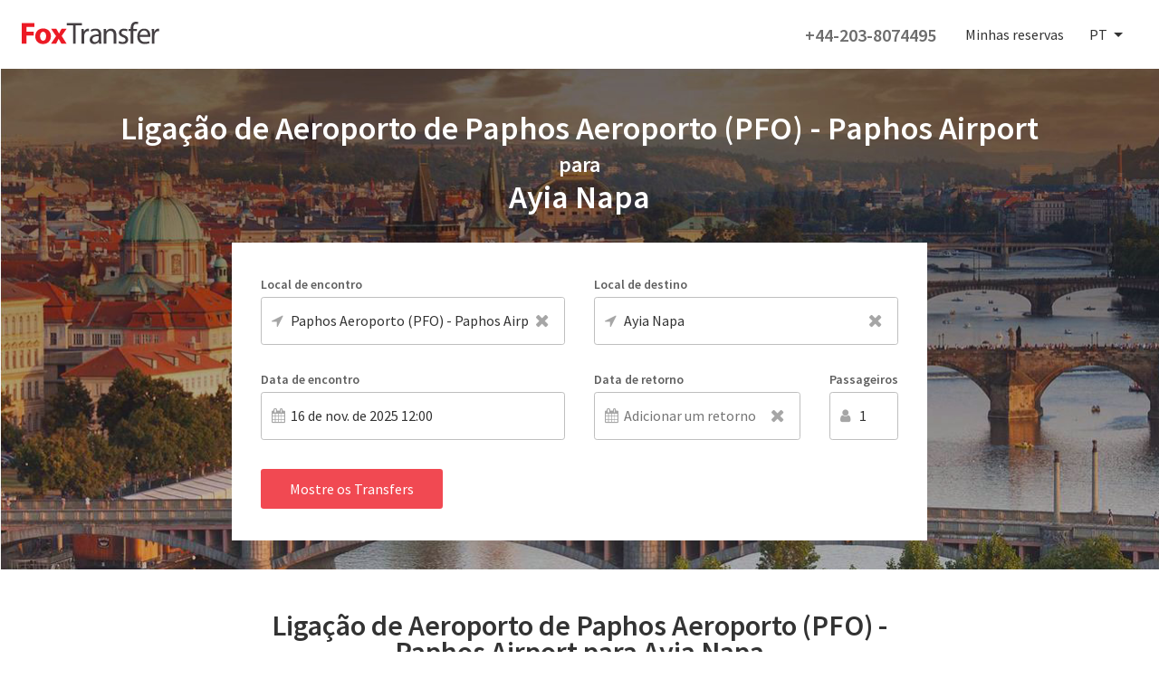

--- FILE ---
content_type: text/html; charset=utf-8
request_url: https://foxtransfer.eu/pt/from-paphos-airport-to-ayia-napa
body_size: 4204
content:
<!doctype html>
<html data-n-head-ssr lang="en" data-n-head="%7B%22lang%22:%7B%22ssr%22:%22en%22%7D%7D">
  <head >
    <meta data-n-head="ssr" charset="utf-8"><meta data-n-head="ssr" name="viewport" content="width=device-width,initial-scale=1,maximum-scale=1,user-scalable=no,minimal-ui"><meta data-n-head="ssr" name="format-detection" content="telephone=no"><meta data-n-head="ssr" data-hid="description" name="description" content="Ligações com aerobus low-cost e taxi estão disponíveis a preços reduzidos. Ligações por autocarro con confirmação instantânea."><meta data-n-head="ssr" data-hid="keywords" name="keywords" content="Ligação de Aeroporto de Paphos Aeroporto (PFO) - Paphos Airport para Ayia Napa, Paphos Aeroporto (PFO) - Paphos Airport, Ayia Napa, ligação, ligações, taxi, aerobus, autocarro"><title>Ligação de Aeroporto de Paphos Aeroporto (PFO) - Paphos Airport para Ayia Napa</title><link data-n-head="ssr" rel="stylesheet" href="https://fonts.googleapis.com/css?family=Source+Sans+Pro:400,600"><script data-n-head="ssr" data-hid="gtm-script">if(!window._gtm_init){window._gtm_init=1;(function(w,n,d,m,e,p){w[d]=(w[d]==1||n[d]=='yes'||n[d]==1||n[m]==1||(w[e]&&w[e][p]&&w[e][p]()))?1:0})(window,navigator,'doNotTrack','msDoNotTrack','external','msTrackingProtectionEnabled');(function(w,d,s,l,x,y){w[x]={};w._gtm_inject=function(i){if(w.doNotTrack||w[x][i])return;w[x][i]=1;w[l]=w[l]||[];w[l].push({'gtm.start':new Date().getTime(),event:'gtm.js'});var f=d.getElementsByTagName(s)[0],j=d.createElement(s);j.async=true;j.src='https://www.googletagmanager.com/gtm.js?id='+i;f.parentNode.insertBefore(j,f);};w[y]('GTM-W5NJ87S')})(window,document,'script','dataLayer','_gtm_ids','_gtm_inject')}</script><link rel="preload" href="/_nuxt/49791cb.js" as="script"><link rel="preload" href="/_nuxt/577e5e7.js" as="script"><link rel="preload" href="/_nuxt/css/431c89a.css" as="style"><link rel="preload" href="/_nuxt/75f4a0a.js" as="script"><link rel="preload" href="/_nuxt/css/0266a63.css" as="style"><link rel="preload" href="/_nuxt/170f97a.js" as="script"><link rel="preload" href="/_nuxt/css/60921f8.css" as="style"><link rel="preload" href="/_nuxt/bd46da9.js" as="script"><link rel="preload" href="/_nuxt/css/7d8fb62.css" as="style"><link rel="preload" href="/_nuxt/5a9f2fa.js" as="script"><link rel="preload" href="/_nuxt/852d05f.js" as="script"><link rel="stylesheet" href="/_nuxt/css/431c89a.css"><link rel="stylesheet" href="/_nuxt/css/0266a63.css"><link rel="stylesheet" href="/_nuxt/css/60921f8.css"><link rel="stylesheet" href="/_nuxt/css/7d8fb62.css">
  </head>
  <body >
    <noscript data-n-head="ssr" data-hid="gtm-noscript" data-pbody="true"><iframe src="https://www.googletagmanager.com/ns.html?id=GTM-W5NJ87S&" height="0" width="0" style="display:none;visibility:hidden" title="gtm"></iframe></noscript><div data-server-rendered="true" id="__nuxt"><!----><div id="__layout"><div id="app" class="bg-light-gray3"><div class="w-100" data-v-1abad6cd><div class="header flex justify-between relative bg-white z-2 ph3" data-v-1abad6cd><a href="/" class="logo pointer" data-v-1abad6cd><img src="/_nuxt/img/logo.440b51b.svg" data-v-1abad6cd></a> <div class="flex items-center" data-v-1abad6cd><a href="tel:+442038074495" class="dn dib-ns b mr4 gray2 f4 no-underline" data-v-1abad6cd>+44-203-8074495</a> <a href="/login-ref" class="link no-underline gray dn dib-ns mr3" data-v-1abad6cd>Minhas reservas</a> <div class="f-input f-select relative locale-select mr3 mr0-ns" style="margin-top:2px;" data-v-1abad6cd><!----> <div tabindex="0" role="combobox" aria-owns="listbox-null" class="multiselect"><div class="multiselect__select"></div>  <div class="multiselect__tags"><div class="multiselect__tags-wrap" style="display:none;"></div> <!----> <div class="multiselect__spinner" style="display:none;"></div> <!----> <span class="multiselect__single"><span class="ttu">pt</span></span> <!----></div> <div tabindex="-1" class="multiselect__content-wrapper" style="max-height:200px;display:none;"><ul role="listbox" id="listbox-null" class="multiselect__content" style="display:inline-block;"> <!----> <li id="null-0" role="option" class="multiselect__element"><span data-select="Press enter to select" data-selected="Selected" data-deselect="Press enter to remove" class="multiselect__option multiselect__option--highlight"><div class="flex flex-row items-center"><span class="mr2 flag-icon flag-icon-gb"></span> <span>English</span></div></span> <!----></li><li id="null-1" role="option" class="multiselect__element"><span data-select="Press enter to select" data-selected="Selected" data-deselect="Press enter to remove" class="multiselect__option"><div class="flex flex-row items-center"><span class="mr2 flag-icon flag-icon-de"></span> <span>Deutsch</span></div></span> <!----></li><li id="null-2" role="option" class="multiselect__element"><span data-select="Press enter to select" data-selected="Selected" data-deselect="Press enter to remove" class="multiselect__option"><div class="flex flex-row items-center"><span class="mr2 flag-icon flag-icon-hu"></span> <span>Magyar</span></div></span> <!----></li><li id="null-3" role="option" class="multiselect__element"><span data-select="Press enter to select" data-selected="Selected" data-deselect="Press enter to remove" class="multiselect__option"><div class="flex flex-row items-center"><span class="mr2 flag-icon flag-icon-fr"></span> <span>Français</span></div></span> <!----></li><li id="null-4" role="option" class="multiselect__element"><span data-select="Press enter to select" data-selected="Selected" data-deselect="Press enter to remove" class="multiselect__option"><div class="flex flex-row items-center"><span class="mr2 flag-icon flag-icon-es"></span> <span>Espanol</span></div></span> <!----></li><li id="null-5" role="option" class="multiselect__element"><span data-select="Press enter to select" data-selected="Selected" data-deselect="Press enter to remove" class="multiselect__option"><div class="flex flex-row items-center"><span class="mr2 flag-icon flag-icon-it"></span> <span>Italiano</span></div></span> <!----></li><li id="null-6" role="option" class="multiselect__element"><span data-select="Press enter to select" data-selected="Selected" data-deselect="Press enter to remove" class="multiselect__option"><div class="flex flex-row items-center"><span class="mr2 flag-icon flag-icon-pt"></span> <span>Português</span></div></span> <!----></li><li id="null-7" role="option" class="multiselect__element"><span data-select="Press enter to select" data-selected="Selected" data-deselect="Press enter to remove" class="multiselect__option"><div class="flex flex-row items-center"><span class="mr2 flag-icon flag-icon-nl"></span> <span>Nederlands</span></div></span> <!----></li><li id="null-8" role="option" class="multiselect__element"><span data-select="Press enter to select" data-selected="Selected" data-deselect="Press enter to remove" class="multiselect__option"><div class="flex flex-row items-center"><span class="mr2 flag-icon flag-icon-ru"></span> <span>Pусский</span></div></span> <!----></li> <li style="display:none;"><span class="multiselect__option"><span>No match found. Consider changing the search query.</span></span></li> <li style="display:none;"><span class="multiselect__option">List is empty.</span></li> </ul></div></div> <!----></div> <div class="db dn-ns hamburger relative pointer" data-v-1abad6cd><div class="icon" data-v-1abad6cd></div></div></div></div> <!----></div> <div class="content"><div data-fetch-key="data-v-dab3c682:0" data-v-dab3c682><div class="trip-search-section pv4 cover bg-top" data-v-dab3c682><h1 class="f-h1 b mt3 mb3 white tc" data-v-dab3c682>Ligação de Aeroporto de Paphos Aeroporto (PFO) - Paphos Airport<br><span class="f3"> para </span><br>Ayia Napa</h1> <!----></div> <div class="bg-white pa2 pa4-ns" data-v-dab3c682><div class="mw7 center mb5-ns" data-v-dab3c682><h2 class="f-h2 b mt3 mb3 tc mb4" style="font-size:2rem;" data-v-dab3c682>Ligação de Aeroporto de Paphos Aeroporto (PFO) - Paphos Airport para Ayia Napa</h2> <p class="lh-copy tj" data-v-dab3c682>Ligações privadas em taxi e aerobus. Ligações em carinha ou autocarro estão disponíveis a preços de desconto. Caso escolha ir de taxi, será disponibilizado um veículo para uso exclusivo do seu grupo.<b>                                                    Não hesite em reservar o seu taxi ou aerobus do % de% para% para%. O nosso condutor que fala inglês esperará por si no %do% com um cartaz com o seu nome. Os nossos preços são fixos e incluem todos os custos. Sem extras escondidos.</p></div> <div class="mw7 center" data-v-dab3c682><div class="w-100 w-75-ns center mb3" data-v-dab3c682><div class="mw5" data-v-dab3c682><div class="f-input relative flex flex-column input-m"><label class="label nowrap no-text-select gray">Data de encontro</label> <div class="relative"><!----> <input readonly="readonly" value="16 de nov. de 25" class="gray4 ba w-100 border-box b--light-gray" type="text"> <!----></div> <!----></div> <!----></div></div> <div class="w-100 w-75-ns center" data-v-dab3c682><p data-v-dab3c682>Sem preço disponível</p></div></div></div> <!----> <!----></div></div> <div class="footer-wrapper"><div class="footer-big w-100 bg-gray pv3 pv5-ns" data-v-33986d4f><div class="mw7 center pa2 tc tl-ns" data-v-33986d4f><div class="logo" data-v-33986d4f><img src="/_nuxt/img/logo_gray.ed2a622.svg" data-v-33986d4f></div> <div class="flex flex-column flex-row-ns justify-between mt4" data-v-33986d4f><div class="mb3" data-v-33986d4f><span class="light-gray2" data-v-33986d4f>Siga-nos nas redes sociais:</span> <div class="flex justify-center justify-start-ns mt3" data-v-33986d4f><a href="https://www.facebook.com/Foxtransfer" target="_blank" class="mr2 pa2 bg-white br2 f4 grow-large" data-v-33986d4f><i class="fa fa-fw fa-facebook gray" data-v-33986d4f></i></a> <a href="https://www.youtube.com/channel/UCBowMNRsXXvG5U8XzJbvjtg" target="_blank" class="mr2 pa2 bg-white br2 f4 grow-large" data-v-33986d4f><i class="fa fa-fw fa-youtube-play gray" data-v-33986d4f></i></a> <a href="https://www.instagram.com/foxtransfer/" target="_blank" class="mr2 pa2 bg-white br2 f4 grow-large" data-v-33986d4f><i class="fa fa-fw fa-instagram gray" data-v-33986d4f></i></a></div></div> <div data-v-33986d4f><span class="light-gray2" data-v-33986d4f>Baixe nosso aplicativo.:</span> <div class="mt3 flex flex-column flex-row-ns" data-v-33986d4f><a href="https://apps.apple.com/hu/app/foxtransfer/id1489165088?l=pt" target="_blank" class="grow-large" data-v-33986d4f><img src="/_nuxt/img/appstore.d621883.png" height="46" data-v-33986d4f></a> <a href="https://play.google.com/store/apps/details?id=com.foxtransfer.client" target="_blank" class="grow-large" data-v-33986d4f><img src="/_nuxt/img/playstore.4a3f832.png" height="46" class="mt2 mt0-ns ml2-ns" data-v-33986d4f></a></div></div></div></div></div> <div class="footer w-100 bg-black2 gray4" data-v-9994fa32><div class="mw7 flex flex-column flex-row-ns justify-between center tc rl-ns" data-v-9994fa32><span data-v-9994fa32>FOXTRANSFER Todos os direitos reservados 2025</span> <div class="flex flex-column flex-row-ns" data-v-9994fa32><a href="/pt/faq" class="gray4 no-underline mr0 mr3-ns" data-v-9994fa32>Perguntas frequentes</a> <a href="/pt/affiliate" class="gray4 no-underline mr0 mr3-ns" data-v-9994fa32>Afiliado</a> <a href="/pt/about-us" class="gray4 no-underline mr0 mr3-ns" data-v-9994fa32>Sobre nós</a> <a href="/pt/terms" class="gray4 no-underline mr0 mr3-ns" data-v-9994fa32>Termos e Condições</a> <a href="/pt/policy" class="gray4 no-underline" data-v-9994fa32>Política de Privacidade</a></div></div></div></div></div></div></div><script>window.__NUXT__=(function(a,b,c,d,e,f,g,h,i,j,k,l){return {layout:"default",data:[{}],fetch:{"data-v-dab3c682:0":{transferInfo:{transfer:{title:"Ligação de Aeroporto de Paphos Aeroporto (PFO) - Paphos Airport\u003Cbr\u003E\u003Cspan class=\"f3\"\u003E para \u003C\u002Fspan\u003E\u003Cbr\u003EAyia Napa",name:c,url:d,id:39736,fromId:13954,fromName:"Paphos Aeroporto (PFO) - Paphos Airport",toId:17368,toName:a},introText:"Use o nosso formulário de reserva online à esquerda nesta página, faça uma reserva e receba uma confirmação imediata.",description:"Ligações privadas em taxi e aerobus. Ligações em carinha ou autocarro estão disponíveis a preços de desconto. Caso escolha ir de taxi, será disponibilizado um veículo para uso exclusivo do seu grupo.\u003Cb\u003E                                                    Não hesite em reservar o seu taxi ou aerobus do % de% para% para%. O nosso condutor que fala inglês esperará por si no %do% com um cartaz com o seu nome. Os nossos preços são fixos e incluem todos os custos. Sem extras escondidos.",metaTitle:c,metaKeywords:"Ligação de Aeroporto de Paphos Aeroporto (PFO) - Paphos Airport para Ayia Napa, Paphos Aeroporto (PFO) - Paphos Airport, Ayia Napa, ligação, ligações, taxi, aerobus, autocarro",metaDescription:"Ligações com aerobus low-cost e taxi estão disponíveis a preços reduzidos. Ligações por autocarro con confirmação instantânea.",nearestAirports:{"13438":{fromid:"13438",from_name:"Larnaca Aeroporto",from_airport_code:e,from_name_hun:"Larnaka Repülőtér",to_name:a,to_airport_code:f,from_lat:"34.868187",from_lng:"33.61782",to_lat:g,to_lng:h,from_code:e,toid:i,trans_url:"from-larnaca-airport-to-ayia-napa",trans_minutes:"50",trans_distance:"55.00",country_code:j,description:"tesztx - 33.61782",link:"\u002Ffrom-larnaca-airport-to-ayia-napa.pt.html"},"13954":{fromid:"13954",from_name:"Paphos Aeroporto ",from_airport_code:k,from_name_hun:"Pafos Repülőtér",to_name:a,to_airport_code:f,from_lat:"34.715583",from_lng:"32.489063",to_lat:g,to_lng:h,from_code:k,toid:i,trans_url:d,trans_minutes:"120",trans_distance:"175.00",country_code:j,description:"tesztx - 32.489063",link:"\u002Ffrom-paphos-airport-to-ayia-napa.pt.html"}},transferPrices:{year:"2025",month:"11",day:"16",prices:[]},selectedReviews:[]},selectedDate:l,datePickerOptions:{to:l},coords:b,map:{options:{scrollWheelZoom:false},url:"https:\u002F\u002F{s}.tile.osm.org\u002F{z}\u002F{x}\u002F{y}.png",attribution:"&copy; \u003Ca href=\"https:\u002F\u002Fosm.org\u002Fcopyright\"\u003EOpenStreetMap\u003C\u002Fa\u003E contributors"}}},error:b,serverRendered:true,routePath:"\u002Fpt\u002Ffrom-paphos-airport-to-ayia-napa",config:{_app:{basePath:"\u002F",assetsPath:"\u002F_nuxt\u002F",cdnURL:b}}}}("Ayia Napa",null,"Ligação de Aeroporto de Paphos Aeroporto (PFO) - Paphos Airport para Ayia Napa","from-paphos-airport-to-ayia-napa","LCA","","34.988097","33.996504","17368","cy","PFO",new Date(1763300437802)));</script><script src="/_nuxt/49791cb.js" defer></script><script src="/_nuxt/bd46da9.js" defer></script><script src="/_nuxt/5a9f2fa.js" defer></script><script src="/_nuxt/852d05f.js" defer></script><script src="/_nuxt/577e5e7.js" defer></script><script src="/_nuxt/75f4a0a.js" defer></script><script src="/_nuxt/170f97a.js" defer></script>
  </body>
</html>


--- FILE ---
content_type: text/css; charset=UTF-8
request_url: https://foxtransfer.eu/_nuxt/css/60921f8.css
body_size: 774
content:
.f-h1{font-size:30px;line-height:36px}.f-h3{font-size:18px;line-height:24px}.rate[data-v-2d7a3561]{height:40px;line-height:0;min-height:40px;min-width:40px;width:40px}@media screen and (min-width:40em){.rate[data-v-2d7a3561]{height:75px;min-height:75px;min-width:75px;width:75px}}.input[data-v-61312bd0]{height:3.3em;line-height:3.3em;padding:0 .75rem}label[data-v-61312bd0]{line-height:2em}.content[data-v-61312bd0]{box-shadow:0 10px 60px 0 rgba(0,0,0,.2);top:calc(100% - 1px);width:200px}@media screen and (min-width:40em){.content[data-v-61312bd0]{right:0}}@media screen and (min-width:64em){.content[data-v-61312bd0]{right:auto}}.content .item>i[data-v-61312bd0]{cursor:pointer;transition:color .3s linear}.content .item>i[data-v-61312bd0]:hover{color:#5cc37d}@media screen and (max-width:40em){.content[data-v-61312bd0]{bottom:0;left:0;position:fixed;right:0;top:0;width:100%}.content .item>div[data-v-61312bd0]:last-child{font-size:2rem}}.vue-simple-suggest>ul{list-style:none;margin:0;padding:0}.vue-simple-suggest .suggestion-item{min-width:80%;overflow:hidden;padding:.5rem .75rem;text-overflow:ellipsis;white-space:nowrap}.vue-simple-suggest .suggest-item{transition:all .3s linear}.vue-simple-suggest .suggest-item.hover{background-color:#f2f2f2}.vue-simple-suggest .suggest-item.selected{color:#f14952}.vue-simple-suggest .misc-item{padding:.75rem;width:200px}.vue-simple-suggest .suggestions{max-height:300px;min-width:320px;overflow-y:scroll;width:100%}.vue-simple-suggest .suggestion-group{cursor:auto}.vue-simple-suggest .suggestion-group span{padding:.75rem}.trip-search .tabs,.trip-search label{color:#5f5f5f;font-size:.875rem;font-weight:700}.trip-search .tabs>div:not(.active),.trip-search label>div:not(.active){opacity:.9}.trip-search .no-mt .f-input{margin-top:0}@media screen and (min-width:40em){.trip-search .no-mt-ns .f-input{margin-top:0}}.trip-search .f-select:first-child{margin-top:0}.trip-search .mns{margin-top:1.5rem}.trip-search-section[data-v-dab3c682]{background-image:url(/_nuxt/img/transfer_bg.8414ddb.jpg)}.trip-search-section h1[data-v-dab3c682]{font-size:2rem;line-height:2rem}@media screen and (min-width:40em){.trip-search-section h1[data-v-dab3c682]{font-size:2.25rem;line-height:2.25rem}}

--- FILE ---
content_type: text/css; charset=UTF-8
request_url: https://foxtransfer.eu/_nuxt/css/7d8fb62.css
body_size: 916
content:
.f-input input{border-radius:.2rem;color:#333}.f-input.input-l,.f-input.input-m,.f-input.input-s{margin-top:1.5rem}.f-input.no-mt{margin-top:0}.f-input .f-input__suffix{border-radius:.2rem;bottom:1px;right:1px;top:1px}.f-input.input-s input,.f-input.input-s select{height:2.5em;line-height:2.5em;padding:0 .75rem}.f-input.input-s .f-input__prefix,.f-input.input-s .f-input__suffix{line-height:2.5em}.f-input.input-s .f-input__prefix{padding-left:.75em}.f-input.input-m input,.f-input.input-m select{height:2.8em;line-height:2.8em;padding:0 .75rem}.f-input.input-m .f-input__prefix,.f-input.input-m .f-input__suffix{line-height:2.8em}.f-input.input-m .f-input__prefix{padding-left:.75em}.f-input.input-l input,.f-input.input-l select{height:3.3em;line-height:3.3em;padding:0 .75rem}.f-input.input-l .f-input__prefix,.f-input.input-l .f-input__suffix{line-height:3.3em}.f-input.input-l .f-input__prefix{padding-left:.75em}.f-input--prefix{padding-left:2rem!important}.btn{transition:all .3s linear}.btn--s{border-radius:.2rem;height:2.5em;line-height:2.5em}.btn--s.btn--outlined{line-height:calc(2.5em - 2px)}.btn--m{border-radius:.2rem;height:2.8em;line-height:2.8em}.btn--m.btn--outlined{line-height:calc(2.8em - 2px)}.btn--l{border-radius:.2rem;height:3.3em;line-height:3.3em}.btn--l.btn--outlined{line-height:calc(3.3em - 2px)}.btn>span{left:0;transition:all .3s linear}.btn.loading{opacity:.7}.btn.loading>span{left:-15px}.btn-loader{height:100%;line-height:1.4em;top:calc(50% - 10px);width:20px}.btn-loader div{animation:btn-loader 1.2s cubic-bezier(.5,0,.5,1) infinite;border:2px solid transparent;border-radius:50%;border-top-color:#fff;box-sizing:border-box;display:block;height:20px;position:absolute;width:20px}.btn-loader div:first-child{animation-delay:-.45s}.btn-loader div:nth-child(2){animation-delay:-.3s}.btn-loader div:nth-child(3){animation-delay:-.15s}@keyframes btn-loader{0%{transform:rotate(0deg)}to{transform:rotate(1turn)}}i[data-v-33843123]:hover{color:#5cc37d;transition:color .3s linear}.f-datetimepicker{box-shadow:0 10px 60px 0 rgba(0,0,0,.2)}@media screen and (max-width:40em){.f-datetimepicker{bottom:0;left:0;position:fixed;right:0;top:0}.f-datetimepicker .vdp-datepicker__calendar{margin:0 auto}}.f-datetimepicker select{-moz-text-align-last:center;text-align-last:center}.f-datepicker input{color:#5f5f5f}.f-datepicker .vdp-datepicker__calendar{border:0}.f-datepicker .vdp-datepicker__calendar .cell{border:2px solid transparent;line-height:36px;transition:all .3s linear}.f-datepicker .vdp-datepicker__calendar .cell:not(.blank).day{border-radius:50%}.f-datepicker .vdp-datepicker__calendar .cell:not(.blank).day.selected{background-color:transparent;background-color:initial;border:2px solid #5cc37d}.f-datepicker .vdp-datepicker__calendar .cell:not(.blank).day:hover{border:2px solid #bfbfbf!important}.f-datepicker .vdp-datepicker__calendar .cell:not(.blank).month,.f-datepicker .vdp-datepicker__calendar .cell:not(.blank).year{border-radius:5px}.f-datepicker .vdp-datepicker__calendar .cell:not(.blank).month.selected,.f-datepicker .vdp-datepicker__calendar .cell:not(.blank).year.selected{background-color:transparent;background-color:initial;border:2px solid #5cc37d}.f-datepicker .vdp-datepicker__calendar .cell:not(.blank).month:hover,.f-datepicker .vdp-datepicker__calendar .cell:not(.blank).year:hover{border:2px solid #bfbfbf!important}

--- FILE ---
content_type: application/javascript; charset=UTF-8
request_url: https://foxtransfer.eu/_nuxt/852d05f.js
body_size: 22122
content:
(window.webpackJsonp=window.webpackJsonp||[]).push([[1],Array(420).concat([function(t,e,n){"use strict";t.exports={HOURS_INDEX:3,DAY_INDEX:4,WEEK_INDEX:5,MONTH_INDEX:6,YEAR_INDEX:7}},,,function(t,e,n){"use strict";var r=n(457);t.exports={hasOwn:r.util.hasOwn,getOwn:r.util.getOwn,setProperty:r.util.setProperty,classToString:r.util.classToString,defineProperty:r.util.defineProperty,forEachProperty:r.util.forEachProperty,mapNativeToChainable:r.util.mapNativeToChainable}},function(t,e,n){"use strict";t.exports={abs:Math.abs,pow:Math.pow,min:Math.min,max:Math.max,ceil:Math.ceil,floor:Math.floor,round:Math.round}},,,,,,,,,,function(t,e,n){"use strict";var r=n(459);t.exports=function(t,e){return t["get"+(r(t)?"UTC":"")+e]()}},function(t,e,n){"use strict";var r,o,c,f,l,m,d,h,y,v,M,S=n(554),w=n(466),k=n(520),T=n(489),D=n(558);!function(){var t,e={};function n(t){e["[object "+t+"]"]=!0}function x(t,e){return e&&k(new e,"Object")?(n=String(e),function(t){return String(t.constructor)===n}):function(t){return function(e,n){return k(e,t,n)}}(t);var n}function O(t){var e=t.toLowerCase();return function(n){var r=typeof n;return r===e||"object"===r&&k(n,t)}}t=T(S),o=O(t[0]),c=O(t[1]),f=O(t[2]),l=x(t[3]),m=x(t[4]),d=x(t[5]),h=Array.isArray||x(t[6]),M=x(t[7]),y=x(t[8],"undefined"!=typeof Set&&Set),v=x(t[9],"undefined"!=typeof Map&&Map),n("Arguments"),n(t[0]),n(t[1]),n(t[2]),n(t[3]),n(t[4]),n(t[6]),w(T("Int8 Uint8 Uint8Clamped Int16 Uint16 Int32 Uint32 Float32 Float64"),(function(t){n(t+"Array")})),r=function(t,n){return function(t){return e[t]}(n)||D(t,n)}}(),t.exports={isSerializable:r,isBoolean:o,isNumber:c,isString:f,isDate:l,isRegExp:m,isFunction:d,isArray:h,isSet:y,isMap:v,isError:M}},,,,,,,,,,,function(t,e,n){"use strict";var r=n(424),o=r.ceil,c=r.floor,f=Math.trunc||function(t){return 0!==t&&isFinite(t)?t<0?o(t):c(t):t};t.exports=f},,function(t,e,n){"use strict";var r,o,c=n(576),f=n(525),l=n(580);!function(){function t(t){this.locales={},this.add(t)}t.prototype={get:function(code,t){var e=this.locales[code];return!e&&c[code]?e=this.add(code,c[code]):!e&&code&&(e=this.locales[code.slice(0,2)]),e||!1===t?e:this.current},getAll:function(){return this.locales},set:function(code){var t=this.get(code,!1);if(!t)throw new TypeError("Invalid Locale: "+code);return this.current=t},add:function(code,t){t?t.code=code:code=(t=code).code;var e=t.compiledFormats?t:l(t);return this.locales[code]=e,this.current||(this.current=e),e},remove:function(code){return this.current.code===code&&(this.current=this.get("en")),delete this.locales[code]}},r=l(f),o=new t(r)}(),t.exports={English:r,localeManager:o}},,,function(t,e,n){"use strict";var r=n(468),o=n(435),c=n(462),f=n(521),l=o.isFunction;t.exports=function(t,e,n,o){return f(e,(function(e,i){var f=o?e.end:e.start;return l(f)&&(f=f(t)),c(t,e.method,f),!r(n)||i>n})),t}},,,,,,function(t,e,n){(function(e){(function(){"use strict";var n,r="Sugar",o=1,c=2,f=!(!Object.defineProperty||!Object.defineProperties),l=M(void 0!==e&&e)||M("undefined"!=typeof window&&window),m=!1,d={},h={},y=f?Object.defineProperty:function(t,e,n){t[e]=n.value},v=O("Chainable");function M(t){return t&&t.Object===Object?t:null}function S(t){var e="Object"===t,r=O(t);function f(t,e,n){_(r,t,(function(t,f,l){var m=k(t,f,l);return function(t,e,n,r,f){P(e,(function(e,l){var m,d=e;r&&(d=T(e)),f&&(d.flags=f),n&c&&!e.instance&&(m=function(t,e){return e?T(t,!0):function(t){switch(t.length){case 0:case 1:return function(){return t(this)};case 2:return function(a){return t(this,a)};case 3:return function(a,b){return t(this,a,b)};case 4:return function(a,b,e){return t(this,a,b,e)};case 5:return function(a,b,e,n){return t(this,a,b,e,n)}}}(t)}(e,r),_(d,"instance",m)),n&o&&_(d,"static",!0),x(t,l,d),t.active&&t.extend(l)}))}(r,m.methods,e,n,m.last),r}))}return f("defineStatic",o),f("defineInstance",c),f("defineInstanceAndStatic",c|o),f("defineStaticWithArguments",o,!0),f("defineInstanceWithArguments",c,!0),_(r,"defineStaticPolyfill",(function(e,n,o){var c=k(e,n,o);return D(l[t],c.methods,!0,c.last),r})),_(r,"defineInstancePolyfill",(function(e,n,o){var c=k(e,n,o);return D(l[t].prototype,c.methods,!0,c.last),P(c.methods,(function(t,e){A(r,e,t)})),r})),_(r,"alias",(function(t,source){var e="string"==typeof source?r[source]:source;return x(r,t,e),r})),_(r,"extend",(function(n){var o,c,f,d=l[t],h=d.prototype,y={},v={};function M(t,e){var r=n[t];if(r)for(var o,i=0;o=r[i];i++)if(o===e)return!0;return!1}function S(t,r,o){return!function(t,n){return e&&n===h&&(!m||"get"===t||"set"===t)}(t,o)&&!function(t,e,r){if(!e[t]||!r)return!1;for(var i=0;i<r.length;i++)if(!1===n[r[i]])return!0}(t,o,r.flags)&&!function(t){return M("except",t)}(t)}if(o=(n=n||{}).methods,!M("except",d)&&(f=d,!n[c="namespaces"]||M(c,f)))return e&&"boolean"==typeof n.objectPrototype&&(m=n.objectPrototype),P(o||r,(function(t,e){o&&(t=r[e=t]),R(t,"instance")&&S(e,t,h)&&(v[e]=t.instance),R(t,"static")&&S(e,t,d)&&(y[e]=t)})),D(d,y),D(h,v),o||_(r,"active",!0),r})),d[t]=r,h["[object "+t+"]"]=r,F(t),function(t){P(n.Object&&n.Object.prototype,(function(e,n){"function"==typeof e&&N(t,n,e)}))}(r),n[t]=r}function w(){return r}function k(t,e,n){var r,o;return"string"==typeof t?((r={})[t]=e,o=n):(r=t,o=e),{last:o,methods:r}}function T(t,e){var n=t.length-1-(e?1:0);return function(){var r,o=[],c=[];e&&o.push(this),r=Math.max(arguments.length,n);for(var i=0;i<r;i++)i<n?o.push(arguments[i]):c.push(arguments[i]);return o.push(c),t.apply(this,o)}}function D(t,source,e,n){P(source,(function(r,o){e&&!n&&t[o]||_(t,o,r)}))}function x(t,e,n){t[e]=n,n.instance&&A(t,e,n.instance)}function O(t){var e=function(t,n){if(!(this instanceof e))return new e(t,n);this.constructor!==e&&(t=this.constructor.apply(t,arguments)),this.raw=t};return _(e,"toString",(function(){return r+t})),_(e.prototype,"valueOf",(function(){return this.raw})),e}function A(t,e,r){var o,c,f,l=function(t){return function(){return new v(t.apply(this.raw,arguments))}}(r);c=(o=(f=v.prototype)[e])&&o!==Object.prototype[e],o&&o.disambiguate||(f[e]=c?function(t){var e=function(){var e,r=this.raw;return null!=r&&(e=h[j(r)]),e||(e=n.Object),new e(r)[t].apply(this,arguments)};return e.disambiguate=!0,e}(e):l),t.prototype[e]=l,t===n.Object&&function(t,e){P(d,(function(n){N(n,t,e)}))}(e,l)}function N(t,e,n){var r=t.prototype;R(r,e)||(r[e]=n)}function F(t,e){var n=d[t],r=l[t].prototype;!e&&E&&(e=E(r)),P(e,(function(t){if(!function(t){return"constructor"===t||"valueOf"===t||"__proto__"===t}(t)){try{var e=r[t];if("function"!=typeof e)return}catch(t){return}A(n,t,e)}}))}var E=Object.getOwnPropertyNames,J=Object.prototype.toString,I=Object.prototype.hasOwnProperty,P=function(t,e){for(var n in t)if(R(t,n)&&!1===e.call(t,t[n],n,t))break};function _(t,e,n,r){y(t,e,{value:n,enumerable:!!r,configurable:!0,writable:!0})}function j(t){return J.call(t)}function R(t,e){return!!t&&I.call(t,e)}function C(t,e){if(R(t,e))return t[e]}!function(){if(!(n=l[r])){if(n=function(t){return P(n,(function(e,n){R(d,n)&&e.extend(t)})),n},t.exports)t.exports=n;else try{l[r]=n}catch(t){}P("Object Number String Array Date RegExp Function".split(" "),(function(t){S(t)})),_(n,"VERSION","2.0.6"),_(n,"extend",n),_(n,"toString",w),_(n,"createNamespace",S),_(n,"util",{hasOwn:R,getOwn:C,setProperty:_,classToString:j,defineProperty:y,forEachProperty:P,mapNativeToChainable:F})}}();var W,L,z,H=!("0"in Object("a")),U="\t\n\v\f\r   ᠎             \u2028\u2029　\ufeff",X=".",Y=n.Object,K=n.Array,G=n.Date,Z=n.String,B=(n.Number,n.Function);n.RegExp;function V(t,e,n){return n||(n=j(t)),n==="[object "+e+"]"}function $(t){return function(e,n,r){e[t](n,r)}}$("alias"),$("defineStatic"),$("defineInstance");var Q=$("defineStaticPolyfill"),tt=$("defineInstancePolyfill");$("defineInstanceAndStatic"),$("defineInstanceWithArguments");function et(t){if(!L(t))throw new TypeError("Function is not callable")}function nt(t){return void 0!==t}function it(t,e){return!!t&&"object"===(e||typeof t)}function ut(t,e){return e=e||typeof t,null==t||"string"===e||"number"===e||"boolean"===e}function ot(t,e){return it(t)&&V(t,"Object",e)&&function(t){var e="toString"in t,n="constructor"in t;return!n&&!e||n&&!R(t,"constructor")&&R(t.constructor.prototype,"isPrototypeOf")}(t)&&function(t){var e=Object.prototype;for(var n in t){var r=t[n];if(!R(t,n)&&r!==e[n])return!1}return!0}(t)}function at(t){return t>>>0==t&&4294967295!=t}function st(t,e,n,r){for(var o,c=ct(t,n,r),i=0,f=c.length;i<f;i++)o=c[i],e.call(t,t[o],o,t);return t}function ct(t,e,n,r){var i,o=[];for(i in t)at(i)&&(n||(r?i<=e:i>=e))&&o.push(+i);return o.sort((function(a,b){var t=a>e;return t!==b>e?t?-1:1:a-b})),o}function ft(t){return t.split(" ")}function lt(t,e){for(var i=0,n=t.length;i<n;i++){if(!(i in t))return st(t,e,i);e(t[i],i)}}var mt,pt=Math.trunc||function(t){return 0!==t&&isFinite(t)?t<0?yt(t):vt(t):t};function ht(t,e,n,base,r){var o=gt(t).toString(base||10);return o=function(t,e){var n="";t=t.toString();for(;e>0;)1&e&&(n+=t),(e>>=1)&&(t+=t);return n}(r||"0",e-o.replace(/\.\d+/,"").length)+o,(n||t<0)&&(o=(t<0?"-":"+")+o),o}var gt=Math.abs,yt=(Math.pow,Math.min,Math.max,Math.ceil),vt=Math.floor,bt=(Math.round,String.fromCharCode);var Mt;Mt="_sugar_"+"utc";!function(){var t,e={};function n(t){e["[object "+t+"]"]=!0}function r(t,e){return e&&V(new e,"Object")?(n=String(e),function(t){return String(t.constructor)===n}):function(t){return function(e,n){return V(e,t,n)}}(t);var n}function o(t){var e=t.toLowerCase();return function(n){var r=typeof n;return r===e||"object"===r&&V(n,t)}}t=ft("Boolean Number String Date RegExp Function Array Error Set Map"),o(t[0]),o(t[1]),W=o(t[2]),r(t[3]),r(t[4]),L=r(t[5]),z=Array.isArray||r(t[6]),r(t[7]),r(t[8],"undefined"!=typeof Set&&Set),r(t[9],"undefined"!=typeof Map&&Map),n("Arguments"),n(t[0]),n(t[1]),n(t[2]),n(t[3]),n(t[4]),n(t[6]),lt(ft("Int8 Uint8 Uint8Clamped Int16 Uint16 Int32 Uint32 Float32 Float64"),(function(t){n(t+"Array")})),function(t,n){return function(t){return e[t]}(n)||ot(t,n)}}(),function(){var t=X,e="";mt={};for(var n,i=0;i<=9;i++)e+=n=bt(i+65296),mt[n]=bt(i+48);mt[","]="",mt["．"]=t,mt[t]=t,RegExp("["+(e+"．,"+t)+"]","g"),e}();var St=["valueOf","toString","constructor","isPrototypeOf","hasOwnProperty","toLocaleString","propertyIsEnumerable"];function wt(t,e,n,r){var o,c,f,l=t.length;for(f=r?-1:1,o=r?l-1:0,(n=pt(n))||0===n||(n=o),n<0&&(n=l+n),(!r&&n<0||r&&n>=l)&&(n=o),c=n;r&&c>=0||!r&&c<l;){if(!(c in t))return kt(t,e,n,r);if(at(c)&&t[c]===e)return c;c+=f}return-1}function kt(t,e,n,r){var o,c=ct(t,n,!1,r);for(c.sort((function(a,b){return r?b-a:a-b}));void 0!==(o=c.shift());)if(t[o]===e)return+o;return-1}function Tt(t,e,n,r){var o,c,f=t.length,l=0,m=nt(n);if(et(e),0==f&&!m)throw new TypeError("Reduce called on empty array with no initial value");for(m?o=n:(o=t[r?f-1:l],l++);l<f;)(c=r?f-l-1:l)in t&&(o=e(o,t[c],c,t)),l++;return o}!function(){if(!{toString:1}.propertyIsEnumerable("toString")){var t=P;P=function(e,n){t(e,n);for(var r,i=0;(r=St[i])&&(!R(e,r)||!1!==n.call(e,e[r],r,e));i++);}}}(),Object.getOwnPropertyNames||function(){var t={Function:"apply,call",RegExp:"compile,exec,test",Number:"toExponential,toFixed,toLocaleString,toPrecision",Object:"hasOwnProperty,isPrototypeOf,propertyIsEnumerable,toLocaleString",Array:"concat,join,pop,push,reverse,shift,slice,sort,splice,toLocaleString,unshift",Date:"getTime,getTimezoneOffset,setTime,toDateString,toGMTString,toLocaleDateString,toLocaleString,toLocaleTimeString,toTimeString,toUTCString",String:"anchor,big,blink,bold,charAt,charCodeAt,concat,fixed,fontcolor,fontsize,indexOf,italics,lastIndexOf,link,localeCompare,match,replace,search,slice,small,split,strike,sub,substr,substring,sup,toLocaleLowerCase,toLocaleUpperCase,toLowerCase,toUpperCase"},e="FullYear,Month,Date,Hours,Minutes,Seconds,Milliseconds".split(",");function n(t,n){for(var i=0;i<e.length;i++)n.push(t+e[i])}P(t,(function(t,e){var r=t.split(",");"Date"===e&&(n("get",r),n("set",r),n("getUTC",r),n("setUTC",r)),r.push("toString"),F(e,r)}))}(),Q(Y,{keys:function(t){var e=[];return function(t){if(null==t)throw new TypeError("Object required")}(t),P(function(t){return ut(t)&&(t=Object(t)),H&&W(t)&&function(t){for(var e,i=0;e=t.charAt(i);)t[i++]=e}(t),t}(t),(function(t,n){e.push(n)})),e}}),Q(K,{isArray:function(t){return z(t)}}),tt(K,{every:function(t){var e=arguments[1],n=this.length,r=0;for(et(t);r<n;){if(r in this&&!t.call(e,this[r],r,this))return!1;r++}return!0},some:function(t){var e=arguments[1],n=this.length,r=0;for(et(t);r<n;){if(r in this&&t.call(e,this[r],r,this))return!0;r++}return!1},map:function(t){var e=arguments[1],n=this.length,r=0,o=new Array(n);for(et(t);r<n;)r in this&&(o[r]=t.call(e,this[r],r,this)),r++;return o},filter:function(t){var e=arguments[1],n=this.length,r=0,o=[];for(et(t);r<n;)r in this&&t.call(e,this[r],r,this)&&o.push(this[r]),r++;return o},indexOf:function(t){var e=arguments[1];return W(this)?this.indexOf(t,e):wt(this,t,e)},lastIndexOf:function(t){var e=arguments[1];return W(this)?this.lastIndexOf(t,e):wt(this,t,e,!0)},forEach:function(t){var e=arguments[1],n=this.length,r=0;for(et(t);r<n;)r in this&&t.call(e,this[r],r,this),r++},reduce:function(t){return Tt(this,t,arguments[1])},reduceRight:function(t){return Tt(this,t,arguments[1],!0)}});var Dt,xt=RegExp("^["+U+"]+|["+U+"]+$","g");tt(Z,{trim:function(){return this.toString().replace(xt,"")}}),tt(B,{bind:function(t){for(var e=[],n=1,r=arguments.length;n<r;n++)e.push(arguments[n]);var o,c=this;return et(this),o=function(){for(var n=[],r=0,o=arguments.length;r<o;r++)n.push(arguments[r]);return c.apply(c.prototype&&this instanceof c?this:t,e.concat(n))},o.prototype=this.prototype,o}}),Q(G,{now:function(){return(new Date).getTime()}}),tt(G,{toISOString:function(){return ht(this.getUTCFullYear(),4)+"-"+ht(this.getUTCMonth()+1,2)+"-"+ht(this.getUTCDate(),2)+"T"+ht(this.getUTCHours(),2)+":"+ht(this.getUTCMinutes(),2)+":"+ht(this.getUTCSeconds(),2)+"."+ht(this.getUTCMilliseconds(),3)+"Z"},toJSON:function(t){return this.toISOString(t)}},!((Dt=new Date(Date.UTC(2e3,0))).toISOString&&"2000-01-01T00:00:00.000Z"===Dt.toISOString()))}).call(this)}).call(this,n(56))},function(t,e,n){"use strict";var r=n(434);t.exports=function(t){return r(t,"FullYear")}},function(t,e,n){"use strict";var r=n(547);t.exports=r("utc")},function(t,e,n){"use strict";var r=n(434);t.exports=function(t){return r(t,"Month")}},function(t,e,n){"use strict";var r=n(462);t.exports=function(t,e){r(t,"Date",e)}},function(t,e,n){"use strict";var r=n(459),o=n(434);t.exports=function(t,e,n,c){c&&n===o(t,e,n)||t["set"+(r(t)?"UTC":"")+e](n)}},function(t,e,n){"use strict";var r=n(434);t.exports=function(t){return r(t,"Date")}},function(t,e,n){"use strict";var r=n(461),o=n(463),c=n(465),f=n(435),l=n(424),m=f.isNumber,d=l.abs;t.exports=function(t,e,n){if(m(e)){var f=c(t);if(n){var l=n>0?1:-1,h=e%7-f;h&&h/d(h)!==l&&(e+=7*l)}return r(t,o(t)+e-f),t.getTime()}}},function(t,e,n){"use strict";var r=n(434);t.exports=function(t){return r(t,"Day")}},function(t,e,n){"use strict";var r=n(555);t.exports=function(t,e){for(var i=0,n=t.length;i<n;i++){if(!(i in t))return r(t,e,i);e(t[i],i)}}},function(t,e,n){"use strict";var r=n(420),o=r.HOURS_INDEX,c=r.DAY_INDEX,f=r.WEEK_INDEX,l=r.MONTH_INDEX;t.exports=function(t){return t===l?c:t===f?o:t-1}},function(t,e,n){"use strict";t.exports=function(t){return void 0!==t}},function(t,e,n){"use strict";t.exports=function(t){return void 0===t}},,,,,,,,,,,,,function(t,e,n){"use strict";var r=n(546),o=[{name:"millisecond",method:"Milliseconds",multiplier:1,start:0,end:999},{name:"second",method:"Seconds",multiplier:1e3,start:0,end:59},{name:"minute",method:"Minutes",multiplier:6e4,start:0,end:59},{name:"hour",method:"Hours",multiplier:36e5,start:0,end:23},{name:"day",alias:"date",method:"Date",ambiguous:!0,multiplier:864e5,start:1,end:function(t){return r(t)}},{name:"week",method:"ISOWeek",ambiguous:!0,multiplier:6048e5},{name:"month",method:"Month",ambiguous:!0,multiplier:26298e5,start:0,end:11},{name:"year",method:"FullYear",ambiguous:!0,multiplier:315576e5,start:0}];t.exports=o},function(t,e,n){"use strict";var r=n(484);t.exports=function(t){return r({},t)}},function(t,e,n){"use strict";var r=n(423).forEachProperty;t.exports=function(t,source){return r(source,(function(e,n){t[n]=e})),t}},function(t,e,n){"use strict";var r=n(459);t.exports=function(t){var e=new Date(t.getTime());return r(e,!!r(t)),e}},,function(t,e,n){"use strict";var r=n(482),o=n(420),c=n(446),f=n(461),l=n(463),m=n(460),d=n(519),h=n(464),y=n(424),v=n(434),M=n(435),S=n(561),w=n(467),k=n(562),T=n(563),D=n(493),x=o.DAY_INDEX,O=o.WEEK_INDEX,A=o.MONTH_INDEX,N=o.YEAR_INDEX,F=y.round,E=M.isNumber;t.exports=function(t,e,n,o,y,M,J){var I,P;function _(n,d,S,D){var N,E,J=S.method;!function(t,e){y&&!I&&(I="weekday"===t?O:k(e))}(n,D),function(t){t>e.specificity||(e.specificity=t)}(D),(E=d%1)&&(!function(t,n,o){if(n){var c=r[w(n)],f=F(t.multiplier/c.multiplier*o);e[c.name]=f}}(S,D,E),d=c(d)),"weekday"!==n?(N=D===A&&l(t)>28,!o||S.ambiguous?(o&&(D===O&&(d*=7,J=r[x].method),d=d*o+v(t,J)),T(t,J,d,o),N&&function(t,e){return e<0&&(e=e%12+12),e%12!==m(t)}(t,d)&&f(t,0)):t.setTime(t.getTime()+d*o*S.multiplier)):o||h(t,d,M)}if(E(e)&&o)e={millisecond:e};else if(E(e))return t.setTime(e),t;return D(e,_),n&&e.specificity&&S(t,e.specificity),function(){if(I&&!(I>N))switch(y){case-1:return t>=(J||d());case 1:return t<=(J||d())}}()&&(P=r[I],o=y,_(P.name,1,P,I)),t}},function(t,e,n){"use strict";var r=n(457);t.exports={sugarObject:r.Object,sugarArray:r.Array,sugarDate:r.Date,sugarString:r.String,sugarNumber:r.Number,sugarFunction:r.Function,sugarRegExp:r.RegExp}},function(t,e,n){"use strict";t.exports=function(t){return t.split(" ")}},function(t,e,n){"use strict";t.exports=function(t,e){return!!t&&"object"===(e||typeof t)}},function(t,e,n){"use strict";t.exports={ISO_FIRST_DAY_OF_WEEK:1,ISO_FIRST_DAY_OF_WEEK_YEAR:4}},function(t,e,n){"use strict";var r=n(464),o=n(465),c=n(424).floor;t.exports=function(t,e){return r(t,7*c((o(t)-e)/7)+e),t}},function(t,e,n){"use strict";var r=n(420),o=n(468),c=n(567),f=n(494),l=r.DAY_INDEX;t.exports=function(t,e,n,r){function m(n,r,i){var f=c(t,n);o(f)&&e(n,f,r,i)}f((function(t,i){var e=m(t.name,t,i);return!1!==e&&i===l&&(e=m("weekday",t,i)),e}),n,r)}},function(t,e,n){"use strict";var r=n(482),o=n(420),c=n(469),f=o.YEAR_INDEX;t.exports=function(t,e,n){n=n||0,c(e)&&(e=f);for(var o=e;o>=n&&!1!==t(r[o],o);o--);}},function(t,e,n){"use strict";var r=n(578),o=n(484),c=n(483);t.exports=function(t){return o(c(r),t)}},function(t,e,n){"use strict";t.exports={HALF_WIDTH_ZERO:48,FULL_WIDTH_ZERO:65296,HALF_WIDTH_PERIOD:".",FULL_WIDTH_PERIOD:"．",HALF_WIDTH_COMMA:",",OPEN_BRACE:"{",CLOSE_BRACE:"}"}},function(t,e,n){"use strict";var r=n(424),o=n(611),c=r.abs;t.exports=function(t,e,n,base,r){var f=c(t).toString(base||10);return f=o(r||"0",e-f.replace(/\.\d+/,"").length)+f,(n||t<0)&&(f=(t<0?"-":"+")+f),f}},,,,,,,,,,,,,,,,,,,,,,function(t,e,n){"use strict";var r=n(549);t.exports=function(){return r("newDateInternal")()}},function(t,e,n){"use strict";var r=n(423).classToString;t.exports=function(t,e,n){return n||(n=r(t)),n==="[object "+e+"]"}},function(t,e,n){"use strict";var r=n(482),o=n(467);t.exports=function(t,e){for(;t>=0&&!1!==e(r[t],t);)t=o(t)}},function(t,e,n){"use strict";var r=n(420),o=n(461),c=n(451),f=n(492),l=r.MONTH_INDEX;t.exports=function(t,e,n){c(t,l),o(t,n),f(t,e)}},function(t,e,n){"use strict";var r=n(568);t.exports=function(t,e){return r(t,e)||r(t,e+"s")||"day"===e&&r(t,"date")}},function(t,e,n){"use strict";var r=n(573);t.exports=function(t,e,n){return r(null,t,e,n).date}},function(t,e,n){"use strict";var r=n(495)({mdy:!0,firstDayOfWeek:0,firstDayOfWeekYear:1,short:"{MM}/{dd}/{yyyy}",medium:"{Month} {d}, {yyyy}",long:"{Month} {d}, {yyyy} {time}",full:"{Weekday}, {Month} {d}, {yyyy} {time}",stamp:"{Dow} {Mon} {d} {yyyy} {time}",time:"{h}:{mm} {TT}"});t.exports=r},function(t,e,n){"use strict";t.exports={year:{base:"yyyy|ayy",requiresSuffix:!0},month:{base:"MM",requiresSuffix:!0},date:{base:"dd",requiresSuffix:!0},hour:{base:"hh",requiresSuffixOr:":"},minute:{base:"mm"},second:{base:"ss"},num:{src:"\\d+",requiresNumerals:!0}}},function(t,e,n){"use strict";t.exports=function(t,e){for(var n=[],i=0,r=t.length;i<r;i++)i in t&&n.push(e(t[i],i));return n}},function(t,e,n){"use strict";t.exports=function(t,e){return t.length>1&&(t="(?:"+t+")"),e&&(t+="?"),t}},function(t,e,n){"use strict";t.exports=function(t){return t.getTimezoneOffset()}},function(t,e,n){"use strict";var r=n(487);t.exports=function(t,e,n,o){var c={};return c[e]=n,r(t,c,o,1)}},function(t,e,n){"use strict";t.exports=function(t){return!isNaN(t.getTime())}},function(t,e,n){"use strict";var r=n(464),o=n(465),c=n(424).ceil;t.exports=function(t,e){var n=e-1;return r(t,7*c((o(t)-n)/7)+n),t}},function(t,e,n){"use strict";t.exports={ISO8601:"{yyyy}-{MM}-{dd}T{HH}:{mm}:{ss}.{SSS}{Z}",RFC1123:"{Dow}, {dd} {Mon} {yyyy} {HH}:{mm}:{ss} {ZZ}",RFC1036:"{Weekday}, {dd}-{Mon}-{yy} {HH}:{mm}:{ss} {ZZ}"}},function(t,e,n){"use strict";var r=n(434);t.exports=function(t){return r(t,"Hours")}},function(t,e,n){"use strict";var r=n(491),o=n(461),c=n(463),f=n(485),l=n(469),m=n(532),d=n(492),h=n(522),y=r.ISO_FIRST_DAY_OF_WEEK,v=r.ISO_FIRST_DAY_OF_WEEK_YEAR;t.exports=function(t,e,n,r){var M,S=0;for(l(n)&&(n=y),l(r)&&(r=v),M=m(f(t),n),h(M,n,r),e&&t<M&&(M=d(f(t),n),h(M,n,r));M<=t;)o(M,c(M)+7),S++;return S}},,,,,,,,,,function(t,e,n){"use strict";var r=n(457),o=n(487),c=n(569);r.Date.defineInstanceWithArguments({set:function(t,e){return e=c(e),o(t,e[0],e[1])}}),t.exports=r.Date.set},function(t,e,n){"use strict";var r=n(458),o=n(460),c=n(434);t.exports=function(t){return 32-c(new Date(r(t),o(t),32),"Date")}},function(t,e,n){"use strict";var r=n(548),o=n(423).setProperty;t.exports=function(t){var e=r+t;return function(t,n){return arguments.length>1?(o(t,e,n),t):t[e]}}},function(t,e,n){"use strict";t.exports="_sugar_"},function(t,e,n){"use strict";var r=n(550),o=n(488),c=n(552),f=o.sugarDate;t.exports=c(f,r)},function(t,e,n){"use strict";var r={newDateInternal:n(551)};t.exports=r},function(t,e,n){"use strict";t.exports=function(){return new Date}},function(t,e,n){"use strict";var r=n(483),o=n(553),c=n(423).forEachProperty;t.exports=function(t,e){var n=r(e);function f(t){return n[t]}return o(t,"getOption",f),o(t,"setOption",(function(t,r){var o;1===arguments.length?o=t:(o={})[t]=r,c(o,(function(t,r){null===t&&(t=e[r]),n[r]=t}))})),f}},function(t,e,n){"use strict";var r=n(423).setProperty;t.exports=function(t,e,n){r(t,e,n)}},function(t,e,n){"use strict";t.exports="Boolean Number String Date RegExp Function Array Error Set Map"},function(t,e,n){"use strict";var r=n(556);t.exports=function(t,e,n,o){for(var c,f=r(t,n,o),i=0,l=f.length;i<l;i++)c=f[i],e.call(t,t[c],c,t);return t}},function(t,e,n){"use strict";var r=n(557);t.exports=function(t,e,n,o){var i,c=[];for(i in t)r(i)&&(n||(o?i<=e:i>=e))&&c.push(+i);return c.sort((function(a,b){var t=a>e;return t!==b>e?t?-1:1:a-b})),c}},function(t,e,n){"use strict";t.exports=function(t){return t>>>0==t&&4294967295!=t}},function(t,e,n){"use strict";var r=n(520),o=n(490),c=n(559),f=n(560);t.exports=function(t,e){return o(t)&&r(t,"Object",e)&&f(t)&&c(t)}},function(t,e,n){"use strict";var r=n(423).hasOwn;t.exports=function(t){var e=Object.prototype;for(var n in t){var o=t[n];if(!r(t,n)&&o!==e[n])return!1}return!0}},function(t,e,n){"use strict";var r=n(423).hasOwn;t.exports=function(t){var e="constructor"in t;return!e&&!("toString"in t)||e&&!r(t,"constructor")&&r(t.constructor.prototype,"isPrototypeOf")}},function(t,e,n){"use strict";var r=n(467),o=n(451);t.exports=function(t,e){return o(t,r(e))}},function(t,e,n){"use strict";var r=n(420),o=r.DAY_INDEX,c=r.MONTH_INDEX;t.exports=function(t){return t===o?c:t+1}},function(t,e,n){"use strict";var r=n(462),o=n(564);t.exports=function(t,e,n,c){"ISOWeek"===e?o(t,n):r(t,e,n,c)}},function(t,e,n){"use strict";var r=n(491),o=n(463),c=n(461),f=n(565),l=n(458),m=n(460),d=n(566),h=n(485),y=n(465),v=n(464),M=n(435),S=n(522),w=M.isNumber,k=r.ISO_FIRST_DAY_OF_WEEK,T=r.ISO_FIRST_DAY_OF_WEEK_YEAR;t.exports=function(t,e){if(w(e)){var n=h(t),r=y(t);S(n,k,T),c(n,o(n)+7*(e-1)),f(t,l(n)),d(t,m(n)),c(t,o(n)),v(t,r||7)}return t.getTime()}},function(t,e,n){"use strict";var r=n(462);t.exports=function(t,e){r(t,"FullYear",e)}},function(t,e,n){"use strict";var r=n(462);t.exports=function(t,e){r(t,"Month",e)}},function(t,e,n){"use strict";var r=n(523),o=n(423).getOwn;t.exports=function(t,e){return o(t,r(t,e))}},function(t,e,n){"use strict";var r=n(423).hasOwn;t.exports=function(t,e){if(r(t,e))return e}},function(t,e,n){"use strict";var r=n(435),o=n(483),c=n(490),f=n(570),l=n(571),m=r.isNumber,d=r.isString;t.exports=function(t,e){var n,r,h=t[0],y=t[1];return e&&d(h)?(n=f(h),r=y):m(h)&&m(y)?n=l(t):(n=c(h)?o(h):h,r=y),[n,r]}},function(t,e,n){"use strict";var r=n(469);t.exports=function(t){var e,n,o={};return(e=t.match(/^(-?\d*[\d.]\d*)?\s?(\w+?)s?$/i))&&(r(n)&&(n=e[1]?+e[1]:1),o[e[2].toLowerCase()]=n),o}},function(t,e,n){"use strict";var r=n(420),o=n(468),c=n(521),f=r.YEAR_INDEX;t.exports=function(t){var e={},n=0;return c(f,(function(r){var c=t[n++];o(c)&&(e[r.name]=c)})),e}},function(t,e,n){"use strict";var r=n(457),o=n(524);n(603),r.Date.defineStatic({create:function(t,e){return o(t,e)}}),t.exports=r.Date.create},function(t,e,n){"use strict";var r=n(574),o=n(575),c=n(448),f=n(420),l=n(459),m=n(446),d=n(466),h=n(529),y=n(468),v=n(597),M=n(519),S=n(487),w=n(464),k=n(484),T=n(530),D=n(469),x=n(435),O=n(531),A=n(483),N=n(490),F=n(598),E=n(599),J=n(423),I=n(600),P=n(493),_=n(601),j=n(602),R=x.isNumber,C=x.isString,W=x.isDate,L=J.getOwn,z=c.English,H=c.localeManager,U=f.DAY_INDEX,X=f.WEEK_INDEX,Y=f.MONTH_INDEX,K=f.YEAR_INDEX;t.exports=function(t,e,n,c){var f,x,J,G,Z,B,V,$,Q,tt,et,nt;function it(t,e){var n=et||{};return d(e.to,(function(param,i){var e,r=t[i+1];r&&(e=function(t,param){if("utc"===param)return 1;if("year"===param){var e=t.match(o);if(e)return _(e[1],f,V)}}(r,param),D(e)&&(e=J.parseValue(r,param)),n[param]=e)})),n}function ut(t,e){return l(t)&&!y(Q)&&(Q=!0),l(t)&&!y(tt)&&(tt=!0),e&&(t=new Date(t.getTime())),t}function ot(t){G.push(t)}function at(t){1===t&&x.hour<12?x.hour+=12:0===t&&12===x.hour&&(x.hour=0)}function st(t,e){l(f,!0),t<0&&(e*=-1);var n=60*t+(e||0);n&&(x.minute=(x.minute||0)-n)}function ct(){y(x.month)?x.unit=K:y(x.weekday)&&(x.unit=X)}function ft(t){y(x.weekday)?gt(t):y(x.month)&&(x.date=x.num)}function lt(t){x.hour=t%24,t>23&&ot((function(){T(f,"date",m(t/24))}))}function mt(){v(f),D(x.unit)&&(x.unit=U,x.num=x.day,delete x.day)}function pt(t){var e;e=y(x.num)?x.num:y(x.edge)&&D(x.shift)?0:1,y(x.weekday)&&(t===Y?(gt(e),e=1):(S(f,{weekday:x.weekday},!0),delete x.weekday)),x.half&&(e*=x.half),y(x.shift)?e*=x.shift:x.sign&&(e*=x.sign),y(x.day)&&(e+=x.day,delete x.day),function(t){var e;P(x,(function(n,r,o,i){if(i>=t)return f.setTime(NaN),!1;i<t&&((e=e||{})[n]=r,E(x,n))})),e&&(ot((function(){S(f,e,!0,0,!1,B),et&&k(et,e)})),x.edge&&(ht(x.edge,e),delete x.edge))}(t),x[z.units[t]]=e,Z=!0}function ht(t,e){var n,r=e.unit;r||j(e,(function(t,n,o,i){"weekday"===t&&y(e.month)||(r=i)})),r===Y&&y(e.weekday)&&(n=e.weekday,delete e.weekday),ot((function(){var e;t<0?I(f,r,$):t>0&&(1===t&&(e=U,I(f,U)),F(f,r,$,e)),y(n)&&(w(f,n,-t),v(f))})),e.specificity=r===Y?U:r-1}function gt(t){x.weekday=7*(t-1)+x.weekday,x.date=1,B=1}return G=[],function(t){t=C(t)?{locale:t}:t||{},V=+!!L(t,"future")-+!!L(t,"past"),$=L(t,"locale"),Q=L(t,"fromUTC"),tt=L(t,"setUTC"),et=L(t,"params"),nt=L(t,"clone")}(n),f=t&&e?ut(t,!0):M(),l(f,Q),C(e)?f=function(e){e=e.toLowerCase(),J=H.get($);for(var n,o,i=0;n=J.compiledFormats[i];i++)if(o=e.match(n.reg)){if(J.cacheFormat(n,i),x=it(o,n),y(x.timestamp)){f.setTime(x.timestamp);break}y(x.ampm)&&at(x.ampm),(x.utc||y(x.tzHour))&&st(x.tzHour,x.tzMinute),y(x.shift)&&D(x.unit)&&ct(),y(x.num)&&D(x.unit)&&ft(x.num),x.midday&&lt(x.midday),y(x.day)&&mt(x.day),y(x.unit)&&pt(x.unit),x.edge&&ht(x.edge,x);break}return x?Z?S(f,x,!1,1):S(f,x,!0,0,V,B,t):(f=new Date(e),Q&&O(f)&&f.setTime(f.getTime()+h(f)*r)),d(G,(function(t){t.call()})),f}(e):W(e)?f=ut(e,nt||c):N(e)?(x=A(e),S(f,x,!0)):(R(e)||null===e)&&f.setTime(e),l(f,!!tt),{set:x,date:f}}},function(t,e,n){"use strict";t.exports=6e4},function(t,e,n){"use strict";t.exports=/^'?(\d{1,2})$/},function(t,e,n){"use strict";var r=n(577),o={"en-US":n(525),"en-GB":r,"en-AU":r,"en-CA":n(579)};t.exports=o},function(t,e,n){"use strict";var r=n(495)({short:"{dd}/{MM}/{yyyy}",medium:"{d} {Month} {yyyy}",long:"{d} {Month} {yyyy} {H}:{mm}",full:"{Weekday}, {d} {Month}, {yyyy} {time}",stamp:"{Dow} {d} {Mon} {yyyy} {time}"});t.exports=r},function(t,e,n){"use strict";t.exports={code:"en",plural:!0,timeMarkers:"at",ampm:"AM|A.M.|a,PM|P.M.|p",units:"millisecond:|s,second:|s,minute:|s,hour:|s,day:|s,week:|s,month:|s,year:|s",months:"Jan:uary|,Feb:ruary|,Mar:ch|,Apr:il|,May,Jun:e|,Jul:y|,Aug:ust|,Sep:tember|t|,Oct:ober|,Nov:ember|,Dec:ember|",weekdays:"Sun:day|,Mon:day|,Tue:sday|,Wed:nesday|,Thu:rsday|,Fri:day|,Sat:urday|+weekend",numerals:"zero,one|first,two|second,three|third,four:|th,five|fifth,six:|th,seven:|th,eight:|h,nin:e|th,ten:|th",articles:"a,an,the",tokens:"the,st|nd|rd|th,of|in,a|an,on",time:"{H}:{mm}",past:"{num} {unit} {sign}",future:"{num} {unit} {sign}",duration:"{num} {unit}",modifiers:[{name:"half",src:"half",value:.5},{name:"midday",src:"noon",value:12},{name:"midday",src:"midnight",value:24},{name:"day",src:"yesterday",value:-1},{name:"day",src:"today|tonight",value:0},{name:"day",src:"tomorrow",value:1},{name:"sign",src:"ago|before",value:-1},{name:"sign",src:"from now|after|from|in|later",value:1},{name:"edge",src:"first day|first|beginning",value:-2},{name:"edge",src:"last day",value:1},{name:"edge",src:"end|last",value:2},{name:"shift",src:"last",value:-1},{name:"shift",src:"the|this",value:0},{name:"shift",src:"next",value:1}],parse:["(?:just)? now","{shift} {unit:5-7}","{months?} {year}","{midday} {4?} {day|weekday}","{months},?[-.\\/\\s]?{year?}","{edge} of (?:day)? {day|weekday}","{0} {num}{1?} {weekday} {2} {months},? {year?}","{shift?} {day?} {weekday?} (?:at)? {midday}","{sign?} {3?} {half} {3?} {unit:3-4|unit:7} {sign?}","{0?} {edge} {weekday?} {2} {shift?} {unit:4-7?} {months?},? {year?}"],timeParse:["{day|weekday}","{shift} {unit:5?} {weekday}","{0?} {date}{1?} {2?} {months?}","{weekday} {2?} {shift} {unit:5}","{0?} {num} {2?} {months}\\.?,? {year?}","{num?} {unit:4-5} {sign} {day|weekday}","{0|months} {date?}{1?} of {shift} {unit:6-7}","{0?} {num}{1?} {weekday} of {shift} {unit:6}","{year?}[-.\\/\\s]?{months}[-.\\/\\s]{date}","{date}[-.\\/\\s]{months}(?:[-.\\/\\s]{year|yy})?","{weekday?}\\.?,? {months}\\.?,? {date}{1?},? {year?}","{weekday?}\\.?,? {date} {months} {year}"],timeFrontParse:["{sign} {num} {unit}","{num} {unit} {sign}","{4?} {day|weekday}"]}},function(t,e,n){"use strict";var r=n(495)({short:"{yyyy}-{MM}-{dd}",medium:"{d} {Month}, {yyyy}",long:"{d} {Month}, {yyyy} {H}:{mm}",full:"{Weekday}, {d} {Month}, {yyyy} {time}",stamp:"{Dow} {d} {Mon} {yyyy} {time}"});t.exports=r},function(t,e,n){"use strict";var r=n(581),o=n(491),c=n(582),f=n(583),l=n(526),map=n(527),filter=n(584),m=n(466),d=n(468),h=n(585),y=n(435),v=n(424),M=n(469),S=n(484),w=n(586),k=n(587),T=n(528),D=n(423),x=n(494),O=n(588),A=n(590),N=n(593),F=n(596),E=D.hasOwn,J=D.getOwn,I=D.forEachProperty,P=A.fullWidthNumberMap,_=A.fullWidthNumbers,j=v.pow,R=v.max,C=o.ISO_FIRST_DAY_OF_WEEK,W=o.ISO_FIRST_DAY_OF_WEEK_YEAR,L=y.isString,z=y.isFunction;t.exports=function(t){function e(t){this.init(t)}return e.prototype={getMonthName:function(t,e){return this.monthSuffix?t+1+this.monthSuffix:k(this.months,t,e,12)},getWeekdayName:function(t,e){return k(this.weekdays,t,e,7)},parseValue:function(t,param){var map=this[param+"Map"];return E(map,t)?map[t]:this.parseNumber(t,param)},parseNumber:function(t,param){var e;return E(this.numeralMap,t)&&(e=this.numeralMap[t]),isNaN(e)&&(e=this.parseRegularNumerals(t)),isNaN(e)&&(e=this.parseIrregularNumerals(t)),"month"===param&&(e-=1),e},parseRegularNumerals:function(t){return+(t=t.replace(/^−/,"-").replace(/,/,"."))},parseIrregularNumerals:function(t){for(var e,n,r,o,c,f=1,l=0,i=(c=t.split("")).length-1;r=c[i];i--)o=J(this.numeralMap,r),M(o)&&(o=J(P,r)||0),(n=o>0&&o%10==0)?(e&&(l+=f),i?f=o:l+=o):(l+=o*f,f*=10),e=n;return l},getOrdinal:function(t){return this.ordinalSuffix||w(t)},getRelativeFormat:function(t,e){return this.convertAdjustedToFormat(t,e)},getDuration:function(t){return this.convertAdjustedToFormat(N(R(0,t)),"duration")},getFirstDayOfWeek:function(){var t=this.firstDayOfWeek;return d(t)?t:C},getFirstDayOfWeekYear:function(){return this.firstDayOfWeekYear||W},convertAdjustedToFormat:function(t,e){var n,r,o,c=t[0],u=t[1],f=t[2],l=this[e]||this.relative;return z(l)?l.call(this,c,u,f,e):(o=this.plural&&1!==c?1:0,r=this.units[8*o+u]||this.units[u],n=this[f>0?"fromNow":"ago"],l.replace(/\{(.*?)\}/g,(function(t,e){switch(e){case"num":return c;case"unit":return r;case"sign":return n}})))},cacheFormat:function(t,i){this.compiledFormats.splice(i,1),this.compiledFormats.unshift(t)},addFormat:function(t){var e,n,r=this;function o(t){var e,o,l,m=t.match(/\?$/),d=t.match(/^(\d+)\??$/),h=t.match(/(\d)(?:-(\d))?/),param=t.replace(/[^a-z]+$/i,"");return(l=J(r.parsingAliases,param))?(o=f(l),m&&(o=T(o,!0)),o):(d?o=r.tokens[d[1]]:(l=J(c,param))?(o=l.src,param=l.param||param):(l=J(r.parsingTokens,param)||J(r,param),param=param.replace(/s$/,""),l||(l=J(r.parsingTokens,param)||J(r,param+"s")),L(l)?(o=l,e=r[param+"Suffix"]):("weekday"===param&&"ko"===r.code&&(l=filter(l,(function(t){return t.length>1}))),h&&(l=filter(l,(function(t,i){var e=i%(r.units?8:l.length);return e>=h[1]&&e<=(h[2]||h[1])}))),o=O(l))),o?(d?o=T(o):(n.push(param),o="("+o+")"),e&&(o=F(param,o,e)),m&&(o+="?"),o):"")}function f(t){return t=(t=t.replace(/ /g," ?")).replace(/\{([^,]+?)\}/g,(function(t,e){var n=e.split("|");return n.length>1?T(map(n,o).join("|")):o(e)}))}n=[],e=f(t),r.addRawFormat(e,n)},addRawFormat:function(t,e){this.compiledFormats.unshift({reg:RegExp("^ *"+t+" *$","i"),to:e})},init:function(t){var e,n=this;function o(t,e,map,r){var o,c=t,f=[];n[c]||(c+="s"),map||(map={},o=!0),function(t,e){m(n[t],(function(t,i){d(t,(function(t,n){e(t,n,i)}))}))}(c,(function(t,n,i){var o,c=n*e+i;o=r?r(i):i,map[t]=o,map[t.toLowerCase()]=o,f[c]=t})),n[c]=f,o&&(n[t+"Map"]=map)}function d(t,e){var n=map(t.split("+"),(function(t){return t.replace(/(.+):(.+)$/,(function(t,base,e){return map(e.split("|"),(function(t){return base+t})).join("|")}))})).join("|");m(n.split("|"),e)}function y(t,e,r){m(n[t],(function(t){e&&(t=v(t,r)),n.addFormat(t)}))}function v(t,e){return e?T("{time}[,\\s\\u3000]",!0)+t:t+function(){var t,e=",?[\\s\\u3000]";(t=O(n.timeMarkers))&&(e+="| (?:"+t+") ");return e=T(e,n.timeMarkerOptional),T(e+"{time}{tzOffset}",!0)}()}n.compiledFormats=[],n.parsingAliases={},n.parsingTokens={},S(n,t),m(r,(function(t){var e=n[t];L(e)?n[t]=h(e):e||(n[t]=[])})),o("month",12),o("weekday",7),o("unit",8),o("ampm",2),function(){var map={};o("numeral",10,map),o("article",1,map,(function(){return 1})),o("placeholder",4,map,(function(t){return j(10,t+1)})),n.numeralMap=map}(),n.parsingAliases.time=(e=n.timeSeparator?"[:"+n.timeSeparator+"]":":",n.ampmFront?"{ampm?} {hour} (?:{minute} (?::?{second})?)?":n.ampm.length?"{hour}(?:"+e+"{minute?}(?:"+e+"{second?})? {ampm?}| {ampm})":"{hour}(?:"+e+"{minute?}(?:"+e+"{second?})?)"),n.parsingAliases.tzOffset="(?:{Z}|{GMT?}(?:{tzHour}(?::?{tzMinute}(?: \\([\\w\\s]+\\))?)?)?)?",I(l,(function(t,e){var r,base,o=t.base?(base=t.base,map(base.split("|"),(function(t){return c[t].src})).join("|")):t.src;(t.requiresNumerals||n.numeralUnits)&&(o+=function(){var t,e="";return t=n.numerals.concat(n.placeholders).concat(n.articles),n.allowsFullWidth&&(t=t.concat(_.split(""))),t.length&&(e="|(?:"+O(t)+")+"),e}()),(r=n[e+"s"])&&r.length&&(o+="|"+O(r)),n.parsingTokens[e]=o})),x((function(t,i){var e=n.timeSuffixes[i];e&&(n[(t.alias||t.name)+"Suffix"]=e)})),m(n.modifiers,(function(t){var map,e=t.name,r=e+"Map";map=n[r]||{},d(t.src,(function(r,o){var c=J(n.parsingTokens,e),f=t.value;map[r]=f,n.parsingTokens[e]=c?c+"|"+r:r,"sign"===t.name&&0===o&&(n[1===f?"fromNow":"ago"]=r)})),n[r]=map})),m(f,(function(t){var e=t.src;t.localeCheck&&!t.localeCheck(n)||(t.mdy&&n.mdy&&(e=t.mdy),t.time?(n.addFormat(v(e,!0)),n.addFormat(v(e))):n.addFormat(e))})),n.addFormat("{time}"),y("parse"),y("timeParse",!0),y("timeFrontParse",!0,!0)}},new e(t)}},function(t,e,n){"use strict";t.exports=["months","weekdays","units","numerals","placeholders","articles","tokens","timeMarkers","ampm","timeSuffixes","parse","timeParse","timeFrontParse","modifiers"]},function(t,e,n){"use strict";t.exports={yyyy:{param:"year",src:"[-−+]?\\d{4,6}"},yy:{param:"year",src:"\\d{2}"},y:{param:"year",src:"\\d"},ayy:{param:"year",src:"'\\d{2}"},MM:{param:"month",src:"(?:1[012]|0?[1-9])"},dd:{param:"date",src:"(?:3[01]|[12][0-9]|0?[1-9])"},hh:{param:"hour",src:"(?:2[0-4]|[01]?[0-9])"},mm:{param:"minute",src:"[0-5]\\d"},ss:{param:"second",src:"[0-5]\\d(?:[,.]\\d+)?"},tzHour:{src:"[-−+](?:2[0-4]|[01]?[0-9])"},tzMinute:{src:"[0-5]\\d"},iyyyy:{param:"year",src:"(?:[-−+]?\\d{4}|[-−+]\\d{5,6})"},ihh:{param:"hour",src:"(?:2[0-4]|[01][0-9])(?:[,.]\\d+)?"},imm:{param:"minute",src:"[0-5]\\d(?:[,.]\\d+)?"},GMT:{param:"utc",src:"GMT"},Z:{param:"utc",src:"Z"},timestamp:{src:"\\d+"}}},function(t,e,n){"use strict";t.exports=[{src:"{MM}[-.\\/]{yyyy}"},{time:!0,src:"{dd}[-\\/]{MM}(?:[-\\/]{yyyy|yy|y})?",mdy:"{MM}[-\\/]{dd}(?:[-\\/]{yyyy|yy|y})?"},{time:!0,src:"{dd}\\.{MM}(?:\\.{yyyy|yy|y})?",mdy:"{MM}\\.{dd}(?:\\.{yyyy|yy|y})?",localeCheck:function(t){return"."!==t.timeSeparator}},{time:!0,src:"{yyyy}[-.\\/]{MM}(?:[-.\\/]{dd})?"},{src:"\\\\/Date\\({timestamp}(?:[-+]\\d{4,4})?\\)\\\\/"},{src:"{iyyyy}(?:-?{MM}(?:-?{dd}(?:T{ihh}(?::?{imm}(?::?{ss})?)?)?)?)?{tzOffset?}"}]},function(t,e,n){"use strict";t.exports=function(t,e){for(var n=[],i=0,r=t.length;i<r;i++){var o=t[i];i in t&&e(o,i)&&n.push(o)}return n}},function(t,e,n){"use strict";var r=n(496).HALF_WIDTH_COMMA;t.exports=function(t){return t.split(r)}},function(t,e,n){"use strict";t.exports=function(t){if(t>=11&&t<=13)return"th";switch(t%10){case 1:return"st";case 2:return"nd";case 3:return"rd";default:return"th"}}},function(t,e,n){"use strict";t.exports=function(t,e,n,r){var o;return n>1&&(o=t[e+(n-1)*r]),o||t[e]}},function(t,e,n){"use strict";var map=n(527),r=n(589);t.exports=function(t){var e=t.join("");return t&&t.length?e.length===t.length?"["+e+"]":map(t,r).join("|"):""}},function(t,e,n){"use strict";var r=n(435).isString;t.exports=function(t){return r(t)||(t=String(t)),t.replace(/([\\/'*+?|()[\]{}.^$-])/g,"\\$1")}},function(t,e,n){"use strict";var r,o,c,f=n(496),l=n(591),m=n(592),d=f.HALF_WIDTH_ZERO,h=f.FULL_WIDTH_ZERO,y=f.HALF_WIDTH_PERIOD,v=f.FULL_WIDTH_PERIOD,M=f.HALF_WIDTH_COMMA;!function(){var t=v,e=y,n=M,f="";o={};for(var S,i=0;i<=9;i++)f+=S=l(i+h),o[S]=l(i+d);o[n]="",o[t]=e,o[e]=e,r=m(f+t+n+e),c=f}(),t.exports={fullWidthNumberReg:r,fullWidthNumberMap:o,fullWidthNumbers:c}},function(t,e,n){"use strict";t.exports=String.fromCharCode},function(t,e,n){"use strict";t.exports=function(t){return RegExp("["+t+"]","g")}},function(t,e,n){"use strict";var r=n(446),o=n(594),c=n(595);t.exports=function(t){return c(t,(function(e){return r(o(t/e.multiplier,1))}))}},function(t,e,n){"use strict";var r=n(424),o=r.abs,c=r.pow,f=r.round;t.exports=function(t,e,n){var r=c(10,o(e||0));return e<0&&(r=1/r),(n=n||f)(t*r)/r}},function(t,e,n){"use strict";var r=n(424),o=n(494),c=r.abs;t.exports=function(t,e){var n=0,r=0;return o((function(t,i){if((r=c(e(t)))>=1)return n=i,!1})),[r,n,t]}},function(t,e,n){"use strict";var r=n(526),o=n(528);t.exports=function(t,e,n){var c=r[t];return c.requiresSuffix?e=o(e+o(n)):c.requiresSuffixOr?e+=o(c.requiresSuffixOr+"|"+n):e+=o(n,!0),e}},function(t,e,n){"use strict";var r=n(420),o=n(451),c=r.HOURS_INDEX;t.exports=function(t){return o(t,c)}},function(t,e,n){"use strict";var r=n(448),o=n(420),c=n(532),f=n(467),l=n(451),m=o.WEEK_INDEX,d=r.localeManager;t.exports=function(t,e,n,r){return e===m&&c(t,d.get(n).getFirstDayOfWeek()),l(t,f(e),r,!0)}},function(t,e,n){"use strict";var r=n(523);t.exports=function(t,e){delete t[r(t,e)]}},function(t,e,n){"use strict";var r=n(448),o=n(420),c=n(467),f=n(492),l=n(451),m=o.WEEK_INDEX,d=r.localeManager;t.exports=function(t,e,n){return e===m&&f(t,d.get(n).getFirstDayOfWeek()),l(t,c(e))}},function(t,e,n){"use strict";var r=n(458),o=n(424).abs;t.exports=function(t,e,n){var c,f=+t;return f+=f<50?2e3:1900,n&&(c=f-r(e))/o(c)!==n&&(f+=100*n),f}},function(t,e,n){"use strict";var r=n(420),o=n(493),c=r.DAY_INDEX,f=r.YEAR_INDEX;t.exports=function(t,e){o(t,e,f,c)}},function(t,e,n){"use strict";n(604)()},function(t,e,n){"use strict";var r=n(524),o=n(488),c=n(605),f=o.sugarDate;t.exports=function(){c(f,r)}},function(t,e,n){"use strict";t.exports=function(t,e){t.prototype.constructor=function(){return e.apply(this,arguments)}}},function(t,e,n){"use strict";var r=n(457),o=n(607);r.Date.defineInstance({format:function(t,e,n){return o(t,e,n)}}),t.exports=r.Date.format},function(t,e,n){"use strict";var r=n(533),o=n(608),c=n(625),f=o.dateFormatMatcher;t.exports=function(t,e,n){return c(t),e=r[e]||e||"{long}",f(e,t,n)}},function(t,e,n){"use strict";var r,o,c,f=n(448),l=n(609),m=n(533),d=n(466),h=n(497),y=n(489),v=n(488),M=n(423),S=n(617),w=n(621),k=f.localeManager,T=M.hasOwn,D=M.getOwn,x=M.forEachProperty,O=v.sugarDate;!function(){function t(t,e,n){e&&d(y(e),(function(e){t[e]=n}))}function e(t){return function(e,n){return t(e,n).toLowerCase()}}function n(t,e){return function(n,r){return h(t(n,r),e)}}function f(t){return function(e,n){return t(e,n)%100}}function v(t){return function(e,n){return c(t,e,n)}}function M(n,o){var c=function(t,e){return n.get(t,e,o)};t(r,n.ldml+o,c),n.lowerToken&&(r[n.lowerToken+o]=e(c))}function S(t){return function(e,n){var r=k.get(n);return c(r[t],e,n)}}r={},o={},d(l,(function(c){var l,m=c.get;c.lowerToken&&(r[c.lowerToken]=e(m)),c.ordinalToken&&(r[c.ordinalToken]=function(t){return function(e,n){var r=t(e,n);return r+k.get(n).getOrdinal(r)}}(m)),c.ldmlPaddedToken&&(r[c.ldmlPaddedToken]=n(m,c.ldmlPaddedToken.length)),c.ldmlTwoDigitToken&&(r[c.ldmlTwoDigitToken]=n(f(m),2)),c.strfTwoDigitToken&&(o[c.strfTwoDigitToken]=n(f(m),2)),c.strfPadding&&(l=n(m,c.strfPadding)),c.alias&&(m=v(c.alias)),c.allowAlternates&&function(t){for(var e=1;e<=5;e++)M(t,e)}(c),t(r,c.ldml,m),t(o,c.strf,l||m)})),x(m,(function(e,n){t(r,n,v(e))})),w(O,"short medium long full",(function(e,n){var o=S(n);t(r,n,o),e[n]=o})),t(r,"time",S("time")),t(r,"stamp",S("stamp"))}(),c=S((function(t,e,n){return D(r,e)(t,n)}),(function(t,e,n){return D(o,e)(t,n)}),(function(t,e){return T(r,t)||T(o,e)})),t.exports={ldmlTokens:r,strfTokens:o,dateFormatMatcher:c}},function(t,e,n){"use strict";var r=n(610),o=n(448),c=n(420),f=n(446),l=n(463),m=n(458),d=n(534),h=n(460),y=n(485),v=n(497),M=n(465),S=n(434),w=n(424),k=n(612),T=n(613),D=n(614),x=n(535),O=n(616),A=n(451),N=o.localeManager,F=c.MONTH_INDEX,E=w.ceil,J=[{ldml:"Dow",strf:"a",lowerToken:"dow",get:function(t,e){return N.get(e).getWeekdayName(M(t),2)}},{ldml:"Weekday",strf:"A",lowerToken:"weekday",allowAlternates:!0,get:function(t,e,n){return N.get(e).getWeekdayName(M(t),n)}},{ldml:"Mon",strf:"b h",lowerToken:"mon",get:function(t,e){return N.get(e).getMonthName(h(t),2)}},{ldml:"Month",strf:"B",lowerToken:"month",allowAlternates:!0,get:function(t,e,n){return N.get(e).getMonthName(h(t),n)}},{strf:"C",get:function(t){return m(t).toString().slice(0,2)}},{ldml:"d date day",strf:"d",strfPadding:2,ldmlPaddedToken:"dd",ordinalToken:"do",get:function(t){return l(t)}},{strf:"e",get:function(t){return v(l(t),2,!1,10," ")}},{ldml:"H 24hr",strf:"H",strfPadding:2,ldmlPaddedToken:"HH",get:function(t){return d(t)}},{ldml:"h hours 12hr",strf:"I",strfPadding:2,ldmlPaddedToken:"hh",get:function(t){return d(t)%12||12}},{ldml:"D",strf:"j",strfPadding:3,ldmlPaddedToken:"DDD",get:function(t){var s=A(y(t),F);return D(t,s)+1}},{ldml:"M",strf:"m",strfPadding:2,ordinalToken:"Mo",ldmlPaddedToken:"MM",get:function(t){return h(t)+1}},{ldml:"m minutes",strf:"M",strfPadding:2,ldmlPaddedToken:"mm",get:function(t){return S(t,"Minutes")}},{ldml:"Q",get:function(t){return E((h(t)+1)/3)}},{ldml:"TT",strf:"p",get:function(t,e){return O(t,e)}},{ldml:"tt",strf:"P",get:function(t,e){return O(t,e).toLowerCase()}},{ldml:"T",lowerToken:"t",get:function(t,e){return O(t,e).charAt(0)}},{ldml:"s seconds",strf:"S",strfPadding:2,ldmlPaddedToken:"ss",get:function(t){return S(t,"Seconds")}},{ldml:"S ms",strfPadding:3,ldmlPaddedToken:"SSS",get:function(t){return S(t,"Milliseconds")}},{ldml:"e",strf:"u",ordinalToken:"eo",get:function(t){return M(t)||7}},{strf:"U",strfPadding:2,get:function(t){return x(t,!1,0)}},{ldml:"W",strf:"V",strfPadding:2,ordinalToken:"Wo",ldmlPaddedToken:"WW",get:function(t){return x(t,!0)}},{strf:"w",get:function(t){return M(t)}},{ldml:"w",ordinalToken:"wo",ldmlPaddedToken:"ww",get:function(t,e){var n=N.get(e),r=n.getFirstDayOfWeek(e),o=n.getFirstDayOfWeekYear(e);return x(t,!0,r,o)}},{strf:"W",strfPadding:2,get:function(t){return x(t,!1)}},{ldmlPaddedToken:"gggg",ldmlTwoDigitToken:"gg",get:function(t,e){return k(t,e)}},{strf:"G",strfPadding:4,strfTwoDigitToken:"g",ldmlPaddedToken:"GGGG",ldmlTwoDigitToken:"GG",get:function(t,e){return k(t,e,!0)}},{ldml:"year",ldmlPaddedToken:"yyyy",ldmlTwoDigitToken:"yy",strf:"Y",strfPadding:4,strfTwoDigitToken:"y",get:function(t){return m(t)}},{ldml:"ZZ",strf:"z",get:function(t){return T(t)}},{ldml:"X",get:function(t){return f(t.getTime()/1e3)}},{ldml:"x",get:function(t){return t.getTime()}},{ldml:"Z",get:function(t){return T(t,!0)}},{ldml:"z",strf:"Z",get:function(t){var e=t.toString().match(r);return e?e[1]:""}},{strf:"D",alias:"%m/%d/%y"},{strf:"F",alias:"%Y-%m-%d"},{strf:"r",alias:"%I:%M:%S %p"},{strf:"R",alias:"%H:%M"},{strf:"T",alias:"%H:%M:%S"},{strf:"x",alias:"{short}"},{strf:"X",alias:"{time}"},{strf:"c",alias:"{stamp}"}];t.exports=J},function(t,e,n){"use strict";t.exports=/\(([-+]\d{2,4}|\w{3,5})\)$/},function(t,e,n){"use strict";t.exports=function(t,e){var n="";for(t=t.toString();e>0;)1&e&&(n+=t),(e>>=1)&&(t+=t);return n}},function(t,e,n){"use strict";var r=n(448),o=n(458),c=n(460),f=n(535),l=r.localeManager;t.exports=function(t,e,n){var r,m,d,h,y,v;return r=o(t),0!==(m=c(t))&&11!==m||(n||(d=(v=l.get(e)).getFirstDayOfWeek(e),h=v.getFirstDayOfWeekYear(e)),y=f(t,!1,d,h),0===m&&0===y?r-=1:11===m&&1===y&&(r+=1)),r}},function(t,e,n){"use strict";var r=n(459),o=n(446),c=n(529),f=n(497),l=n(424).abs;t.exports=function(t,e){var n,m=r(t)?0:c(t);return n=!0===e?":":"",!m&&e?"Z":f(o(-m/60),2,!0)+n+f(l(m%60),2)}},function(t,e,n){"use strict";var r=n(482),o=n(420),c=n(615),f=o.DAY_INDEX;t.exports=function(t,e){return c(t,e,r[f])}},function(t,e,n){"use strict";var r=n(446),o=n(485),c=n(530);t.exports=function(t,e,n){var f,l,m=e>t;if(m||(l=e,e=t,t=l),f=e-t,n.multiplier>1&&(f=r(f/n.multiplier)),n.ambiguous)for(t=o(t),f&&(f-=1,c(t,n.name,f));t<e&&(c(t,n.name,1),!(t>e));)f+=1;return m?-f:f}},function(t,e,n){"use strict";var r=n(448),o=n(446),c=n(534),f=r.localeManager;t.exports=function(t,e){var n=c(t);return f.get(e).ampm[o(n/12)]||""}},function(t,e,n){"use strict";var r=n(618),o=n(496),c=n(619),f=o.OPEN_BRACE,l=o.CLOSE_BRACE;t.exports=function(t,e,n){var o=r,m=c((function(t){var e,n=[],r=0;o.lastIndex=0;for(;e=o.exec(t);)h(n,t,r,e.index),d(n,e),r=o.lastIndex;return h(n,t,r,t.length),n}));function d(r,o){var c,f,l,m,d,h=o[2],y=o[3],v=o[5];o[4]&&e?(f=v,c=e):h?(f=h,c=t):l=y&&e?y:o[1]||o[0],c&&(!function(t,e,n){if(t&&!t(e,n))throw new TypeError("Invalid token "+(e||n)+" in format string")}(n,h,v),m=function(t,e){return c(t,f,e)}),r.push(m||(d=l,function(){return d}))}function h(t,e,n,r){if(r>n){var sub=e.slice(n,r);y(sub,f),y(sub,l),t.push((function(){return sub}))}}function y(t,e){if(-1!==t.indexOf(e))throw new TypeError("Unmatched "+e+" in format string")}return function(t,e,n){for(var r=m(t),o="",i=0;i<r.length;i++)o+=r[i](e,n);return o}}},function(t,e,n){"use strict";t.exports=/([{}])\1|{([^}]*)}|(%)%|(%(\w*))/g},function(t,e,n){"use strict";var r=n(620),o=n(423).hasOwn;t.exports=function(t){var e={},n=0;return function(c){return o(e,c)?e[c]:(n===r&&(e={},n=0),n++,e[c]=t(c))}}},function(t,e,n){"use strict";t.exports=1e3},function(t,e,n){"use strict";var r=n(622),o=n(624),c=r.defineInstance;t.exports=function(t,e,n,r){c(t,o(e,n),r)}},function(t,e,n){"use strict";var r=n(623);t.exports={alias:r("alias"),defineStatic:r("defineStatic"),defineInstance:r("defineInstance"),defineStaticPolyfill:r("defineStaticPolyfill"),defineInstancePolyfill:r("defineInstancePolyfill"),defineInstanceAndStatic:r("defineInstanceAndStatic"),defineInstanceWithArguments:r("defineInstanceWithArguments")}},function(t,e,n){"use strict";t.exports=function(t){return function(e,n,r){e[t](n,r)}}},function(t,e,n){"use strict";var r=n(466),o=n(489),c=n(435).isString;t.exports=function(t,e){var n={};return c(t)&&(t=o(t)),r(t,(function(t,i){e(n,t,i)})),n}},function(t,e,n){"use strict";var r=n(531);t.exports=function(t){if(!r(t))throw new TypeError("Date is not valid")}},function(t,e,n){!function(t){"use strict";function e(t,e){for(var a=0;a<e.length;a++){var n=e[a];n.enumerable=n.enumerable||!1,n.configurable=!0,"value"in n&&(n.writable=!0),Object.defineProperty(t,n.key,n)}}var a=function(){function t(e,a,n,u){!function(t,e){if(!(t instanceof e))throw new TypeError("Cannot call a class as a function")}(this,t),this.language=e,this.months=a,this.monthsAbbr=n,this.days=u,this.rtl=!1,this.ymd=!1,this.yearSuffix=""}var a,n,u;return a=t,(n=[{key:"language",get:function(){return this._language},set:function(t){if("string"!=typeof t)throw new TypeError("Language must be a string");this._language=t}},{key:"months",get:function(){return this._months},set:function(t){if(12!==t.length)throw new RangeError("There must be 12 months for ".concat(this.language," language"));this._months=t}},{key:"monthsAbbr",get:function(){return this._monthsAbbr},set:function(t){if(12!==t.length)throw new RangeError("There must be 12 abbreviated months for ".concat(this.language," language"));this._monthsAbbr=t}},{key:"days",get:function(){return this._days},set:function(t){if(7!==t.length)throw new RangeError("There must be 7 days for ".concat(this.language," language"));this._days=t}}])&&e(a.prototype,n),u&&e(a,u),t}(),n=new a("Afrikaans",["Januarie","Februarie","Maart","April","Mei","Junie","Julie","Augustus","September","Oktober","November","Desember"],["Jan","Feb","Mrt","Apr","Mei","Jun","Jul","Aug","Sep","Okt","Nov","Des"],["So.","Ma.","Di.","Wo.","Do.","Vr.","Sa."]),u=new a("Arabic",["يناير","فبراير","مارس","أبريل","مايو","يونيو","يوليو","أغسطس","سبتمبر","أكتوبر","نوڤمبر","ديسمبر"],["يناير","فبراير","مارس","أبريل","مايو","يونيو","يوليو","أغسطس","سبتمبر","أكتوبر","نوڤمبر","ديسمبر"],["أحد","إثنين","ثلاثاء","أربعاء","خميس","جمعة","سبت"]);u.rtl=!0;var i=new a("Bulgarian",["Януари","Февруари","Март","Април","Май","Юни","Юли","Август","Септември","Октомври","Ноември","Декември"],["Ян","Фев","Мар","Апр","Май","Юни","Юли","Авг","Сеп","Окт","Ное","Дек"],["Нд","Пн","Вт","Ср","Чт","Пт","Сб"]),r=new a("Bosnian",["Januar","Februar","Mart","April","Maj","Juni","Juli","Avgust","Septembar","Oktobar","Novembar","Decembar"],["Jan","Feb","Mar","Apr","Maj","Jun","Jul","Avg","Sep","Okt","Nov","Dec"],["Ned","Pon","Uto","Sri","Čet","Pet","Sub"]),o=new a("Catalan",["Gener","Febrer","Març","Abril","Maig","Juny","Juliol","Agost","Setembre","Octubre","Novembre","Desembre"],["Gen","Feb","Mar","Abr","Mai","Jun","Jul","Ago","Set","Oct","Nov","Des"],["Diu","Dil","Dmr","Dmc","Dij","Div","Dis"]),s=new a("Czech",["leden","únor","březen","duben","květen","červen","červenec","srpen","září","říjen","listopad","prosinec"],["led","úno","bře","dub","kvě","čer","čec","srp","zář","říj","lis","pro"],["ne","po","út","st","čt","pá","so"]),b=new a("Danish",["Januar","Februar","Marts","April","Maj","Juni","Juli","August","September","Oktober","November","December"],["Jan","Feb","Mar","Apr","Maj","Jun","Jul","Aug","Sep","Okt","Nov","Dec"],["Sø","Ma","Ti","On","To","Fr","Lø"]),c=new a("German",["Januar","Februar","März","April","Mai","Juni","Juli","August","September","Oktober","November","Dezember"],["Jan","Feb","Mär","Apr","Mai","Jun","Jul","Aug","Sep","Okt","Nov","Dez"],["So.","Mo.","Di.","Mi.","Do.","Fr.","Sa."]),f=new a("Estonian",["Jaanuar","Veebruar","Märts","Aprill","Mai","Juuni","Juuli","August","September","Oktoober","November","Detsember"],["Jaan","Veebr","Märts","Apr","Mai","Juuni","Juuli","Aug","Sept","Okt","Nov","Dets"],["P","E","T","K","N","R","L"]),l=new a("Greek",["Ιανουάριος","Φεβρουάριος","Μάρτιος","Απρίλιος","Μάϊος","Ιούνιος","Ιούλιος","Αύγουστος","Σεπτέμβριος","Οκτώβριος","Νοέμβριος","Δεκέμβριος"],["Ιαν","Φεβ","Μαρ","Απρ","Μαι","Ιουν","Ιουλ","Αυγ","Σεπ","Οκτ","Νοε","Δεκ"],["Κυρ","Δευ","Τρι","Τετ","Πεμ","Παρ","Σαβ"]),p=new a("English",["January","February","March","April","May","June","July","August","September","October","November","December"],["Jan","Feb","Mar","Apr","May","Jun","Jul","Aug","Sep","Oct","Nov","Dec"],["Sun","Mon","Tue","Wed","Thu","Fri","Sat"]),m=new a("Spanish",["Enero","Febrero","Marzo","Abril","Mayo","Junio","Julio","Agosto","Septiembre","Octubre","Noviembre","Diciembre"],["Ene","Feb","Mar","Abr","May","Jun","Jul","Ago","Sep","Oct","Nov","Dic"],["Dom","Lun","Mar","Mié","Jue","Vie","Sáb"]),g=new a("Persian",["فروردین","اردیبهشت","خرداد","تیر","مرداد","شهریور","مهر","آبان","آذر","دی","بهمن","اسفند"],["فرو","ارد","خرد","تیر","مرد","شهر","مهر","آبا","آذر","دی","بهم","اسف"],["یکشنبه","دوشنبه","سه‌شنبه","چهارشنبه","پنجشنبه","جمعه","شنبه"]),d=new a("Finnish",["tammikuu","helmikuu","maaliskuu","huhtikuu","toukokuu","kesäkuu","heinäkuu","elokuu","syyskuu","lokakuu","marraskuu","joulukuu"],["tammi","helmi","maalis","huhti","touko","kesä","heinä","elo","syys","loka","marras","joulu"],["su","ma","ti","ke","to","pe","la"]),h=new a("Faroese",["Januar","Februar","Mars","Apríl","Mai","Juni","Juli","August","Septembur","Oktobur","Novembur","Desembur"],["Jan","Feb","Mar","Apr","Mai","Jun","Jul","Aug","Sep","Okt","Nov","Des"],["Sun","Mán","Týs","Mik","Hós","Frí","Ley"]),y=new a("French",["Janvier","Février","Mars","Avril","Mai","Juin","Juillet","Août","Septembre","Octobre","Novembre","Décembre"],["Jan","Fév","Mar","Avr","Mai","Juin","Juil","Août","Sep","Oct","Nov","Déc"],["Dim","Lun","Mar","Mer","Jeu","Ven","Sam"]),v=new a("Georgia",["იანვარი","თებერვალი","მარტი","აპრილი","მაისი","ივნისი","ივლისი","აგვისტო","სექტემბერი","ოქტომბერი","ნოემბერი","დეკემბერი"],["იან","თებ","მარ","აპრ","მაი","ივნ","ივლ","აგვ","სექ","ოქტ","ნოე","დეკ"],["კვი","ორშ","სამ","ოთხ","ხუთ","პარ","შაბ"]),M=new a("Galician",["Xaneiro","Febreiro","Marzo","Abril","Maio","Xuño","Xullo","Agosto","Setembro","Outubro","Novembro","Decembro"],["Xan","Feb","Mar","Abr","Mai","Xuñ","Xul","Ago","Set","Out","Nov","Dec"],["Dom","Lun","Mar","Mér","Xov","Ven","Sáb"]),S=new a("Hebrew",["ינואר","פברואר","מרץ","אפריל","מאי","יוני","יולי","אוגוסט","ספטמבר","אוקטובר","נובמבר","דצמבר"],["ינו","פבר","מרץ","אפר","מאי","יונ","יול","אוג","ספט","אוק","נוב","דצמ"],["א","ב","ג","ד","ה","ו","ש"]);S.rtl=!0;var w=new a("Croatian",["Siječanj","Veljača","Ožujak","Travanj","Svibanj","Lipanj","Srpanj","Kolovoz","Rujan","Listopad","Studeni","Prosinac"],["Sij","Velj","Ožu","Tra","Svi","Lip","Srp","Kol","Ruj","Lis","Stu","Pro"],["Ned","Pon","Uto","Sri","Čet","Pet","Sub"]),k=new a("Hungarian",["Január","Február","Március","Április","Május","Június","Július","Augusztus","Szeptember","Október","November","December"],["Jan","Febr","Márc","Ápr","Máj","Jún","Júl","Aug","Szept","Okt","Nov","Dec"],["Vas","Hét","Ke","Sze","Csü","Pén","Szo"]),T=new a("Indonesian",["Januari","Februari","Maret","April","Mei","Juni","Juli","Agustus","September","Oktober","November","Desember"],["Jan","Feb","Mar","Apr","Mei","Jun","Jul","Agu","Sep","Okt","Nov","Des"],["Min","Sen","Sel","Rab","Kam","Jum","Sab"]),D=new a("Icelandic",["Janúar","Febrúar","Mars","Apríl","Maí","Júní","Júlí","Ágúst","September","Október","Nóvember","Desember"],["Jan","Feb","Mars","Apr","Maí","Jún","Júl","Ágú","Sep","Okt","Nóv","Des"],["Sun","Mán","Þri","Mið","Fim","Fös","Lau"]),x=new a("Italian",["Gennaio","Febbraio","Marzo","Aprile","Maggio","Giugno","Luglio","Agosto","Settembre","Ottobre","Novembre","Dicembre"],["Gen","Feb","Mar","Apr","Mag","Giu","Lug","Ago","Set","Ott","Nov","Dic"],["Dom","Lun","Mar","Mer","Gio","Ven","Sab"]),O=new a("Japanese",["1月","2月","3月","4月","5月","6月","7月","8月","9月","10月","11月","12月"],["1月","2月","3月","4月","5月","6月","7月","8月","9月","10月","11月","12月"],["日","月","火","水","木","金","土"]);O.yearSuffix="年",O.ymd=!0;var A=new a("Kazakh",["Қаңтар","Ақпан","Наурыз","Сәуір","Мамыр","Маусым","Шілде","Тамыз","Қыркүйек","Қазан","Қараша","Желтоқсан"],["Қаң","Ақп","Нау","Сәу","Мам","Мау","Шіл","Там","Қыр","Қаз","Қар","Жел"],["Жк","Дй","Сй","Ср","Бй","Жм","Сн"]),N=new a("Korean",["1월","2월","3월","4월","5월","6월","7월","8월","9월","10월","11월","12월"],["1월","2월","3월","4월","5월","6월","7월","8월","9월","10월","11월","12월"],["일","월","화","수","목","금","토"]);N.yearSuffix="년",N.ymd=!0;var F=new a("Luxembourgish",["Januar","Februar","Mäerz","Abrëll","Mee","Juni","Juli","August","September","Oktober","November","Dezember"],["Jan","Feb","Mäe","Abr","Mee","Jun","Jul","Aug","Sep","Okt","Nov","Dez"],["So.","Mé.","Dë.","Më.","Do.","Fr.","Sa."]),E=new a("Lithuanian",["Sausis","Vasaris","Kovas","Balandis","Gegužė","Birželis","Liepa","Rugpjūtis","Rugsėjis","Spalis","Lapkritis","Gruodis"],["Sau","Vas","Kov","Bal","Geg","Bir","Lie","Rugp","Rugs","Spa","Lap","Gru"],["Sek","Pir","Ant","Tre","Ket","Pen","Šeš"]);E.ymd=!0;var J=new a("Latvian",["Janvāris","Februāris","Marts","Aprīlis","Maijs","Jūnijs","Jūlijs","Augusts","Septembris","Oktobris","Novembris","Decembris"],["Jan","Feb","Mar","Apr","Mai","Jūn","Jūl","Aug","Sep","Okt","Nov","Dec"],["Sv","Pr","Ot","Tr","Ce","Pk","Se"]),I=new a("Macedonian",["Јануари","Февруари","Март","Април","Мај","Јуни","Јули","Август","Септември","Октомври","Ноември","Декември"],["Јан","Фев","Мар","Апр","Мај","Јун","Јул","Авг","Сеп","Окт","Ное","Дек"],["Нед","Пон","Вто","Сре","Чет","Пет","Саб"]),P=new a("Mongolia",["1 дүгээр сар","2 дугаар сар","3 дугаар сар","4 дүгээр сар","5 дугаар сар","6 дугаар сар","7 дугаар сар","8 дугаар сар","9 дүгээр сар","10 дугаар сар","11 дүгээр сар","12 дугаар сар"],["1-р сар","2-р сар","3-р сар","4-р сар","5-р сар","6-р сар","7-р сар","8-р сар","9-р сар","10-р сар","11-р сар","12-р сар"],["Ня","Да","Мя","Лх","Пү","Ба","Бя"]);P.ymd=!0;var _=new a("Norwegian Bokmål",["Januar","Februar","Mars","April","Mai","Juni","Juli","August","September","Oktober","November","Desember"],["Jan","Feb","Mar","Apr","Mai","Jun","Jul","Aug","Sep","Okt","Nov","Des"],["Sø","Ma","Ti","On","To","Fr","Lø"]),j=new a("Dutch",["januari","februari","maart","april","mei","juni","juli","augustus","september","oktober","november","december"],["jan","feb","mrt","apr","mei","jun","jul","aug","sep","okt","nov","dec"],["zo","ma","di","wo","do","vr","za"]),R=new a("Polish",["Styczeń","Luty","Marzec","Kwiecień","Maj","Czerwiec","Lipiec","Sierpień","Wrzesień","Październik","Listopad","Grudzień"],["Sty","Lut","Mar","Kwi","Maj","Cze","Lip","Sie","Wrz","Paź","Lis","Gru"],["Nd","Pn","Wt","Śr","Czw","Pt","Sob"]),C=new a("Brazilian",["Janeiro","Fevereiro","Março","Abril","Maio","Junho","Julho","Agosto","Setembro","Outubro","Novembro","Dezembro"],["Jan","Fev","Mar","Abr","Mai","Jun","Jul","Ago","Set","Out","Nov","Dez"],["Dom","Seg","Ter","Qua","Qui","Sex","Sab"]),W=new a("Romanian",["Ianuarie","Februarie","Martie","Aprilie","Mai","Iunie","Iulie","August","Septembrie","Octombrie","Noiembrie","Decembrie"],["Ian","Feb","Mar","Apr","Mai","Iun","Iul","Aug","Sep","Oct","Noi","Dec"],["D","L","Ma","Mi","J","V","S"]),L=new a("Russian",["Январь","Февраль","Март","Апрель","Май","Июнь","Июль","Август","Сентябрь","Октябрь","Ноябрь","Декабрь"],["Янв","Февр","Март","Апр","Май","Июнь","Июль","Авг","Сент","Окт","Нояб","Дек"],["Вс","Пн","Вт","Ср","Чт","Пт","Сб"]),z=new a("Slovakian",["január","február","marec","apríl","máj","jún","júl","august","september","október","november","december"],["jan","feb","mar","apr","máj","jún","júl","aug","sep","okt","nov","dec"],["ne","po","ut","st","št","pi","so"]),H=new a("Sloveian",["Januar","Februar","Marec","April","Maj","Junij","Julij","Avgust","September","Oktober","November","December"],["Jan","Feb","Mar","Apr","Maj","Jun","Jul","Avg","Sep","Okt","Nov","Dec"],["Ned","Pon","Tor","Sre","Čet","Pet","Sob"]),U=new a("Serbian in Cyrillic script",["Јануар","Фебруар","Март","Април","Мај","Јун","Јул","Август","Септембар","Октобар","Новембар","Децембар"],["Јан","Феб","Мар","Апр","Мај","Јун","Јул","Авг","Сеп","Окт","Нов","Дец"],["Нед","Пон","Уто","Сре","Чет","Пет","Суб"]),X=new a("Serbian",["Januar","Februar","Mart","April","Maj","Jun","Jul","Avgust","Septembar","Oktobar","Novembar","Decembar"],["Jan","Feb","Mar","Apr","Maj","Jun","Jul","Avg","Sep","Okt","Nov","Dec"],["Ned","Pon","Uto","Sre","Čet","Pet","Sub"]),Y=new a("Swedish",["Januari","Februari","Mars","April","Maj","Juni","Juli","Augusti","September","Oktober","November","December"],["Jan","Feb","Mar","Apr","Maj","Jun","Jul","Aug","Sep","Okt","Nov","Dec"],["Sön","Mån","Tis","Ons","Tor","Fre","Lör"]),K=new a("Thai",["มกราคม","กุมภาพันธ์","มีนาคม","เมษายน","พฤษภาคม","มิถุนายน","กรกฎาคม","สิงหาคม","กันยายน","ตุลาคม","พฤศจิกายน","ธันวาคม"],["ม.ค.","ก.พ.","มี.ค.","เม.ย.","พ.ค.","มิ.ย.","ก.ค.","ส.ค.","ก.ย.","ต.ค.","พ.ย.","ธ.ค."],["อา","จ","อ","พ","พฤ","ศ","ส"]),G=new a("Turkish",["Ocak","Şubat","Mart","Nisan","Mayıs","Haziran","Temmuz","Ağustos","Eylül","Ekim","Kasım","Aralık"],["Oca","Şub","Mar","Nis","May","Haz","Tem","Ağu","Eyl","Eki","Kas","Ara"],["Paz","Pzt","Sal","Çar","Per","Cum","Cmt"]),Z=new a("Ukraine",["Січень","Лютий","Березень","Квітень","Травень","Червень","Липень","Серпень","Вересень","Жовтень","Листопад","Грудень"],["Січ","Лют","Бер","Квіт","Трав","Чер","Лип","Серп","Вер","Жовт","Лист","Груд"],["Нд","Пн","Вт","Ср","Чт","Пт","Сб"]),B=new a("Urdu",["جنوری","فروری","مارچ","اپریل","مئی","جون","جولائی","اگست","سپتمبر","اکتوبر","نومبر","دسمبر"],["جنوری","فروری","مارچ","اپریل","مئی","جون","جولائی","اگست","سپتمبر","اکتوبر","نومبر","دسمبر"],["اتوار","پیر","منگل","بدھ","جمعرات","جمعہ","ہفتہ"]);B.rtl=!0;var V=new a("Vietnamese",["Tháng 1","Tháng 2","Tháng 3","Tháng 4","Tháng 5","Tháng 6","Tháng 7","Tháng 8","Tháng 9","Tháng 10","Tháng 11","Tháng 12"],["T 01","T 02","T 03","T 04","T 05","T 06","T 07","T 08","T 09","T 10","T 11","T 12"],["CN","Thứ 2","Thứ 3","Thứ 4","Thứ 5","Thứ 6","Thứ 7"]),q=new a("Chinese",["一月","二月","三月","四月","五月","六月","七月","八月","九月","十月","十一月","十二月"],["一月","二月","三月","四月","五月","六月","七月","八月","九月","十月","十一月","十二月"],["日","一","二","三","四","五","六"]);q.yearSuffix="年";var $=new a("Chinese_HK",["壹月","贰月","叁月","肆月","伍月","陆月","柒月","捌月","玖月","拾月","拾壹月","拾贰月"],["壹月","贰月","叁月","肆月","伍月","陆月","柒月","捌月","玖月","拾月","拾壹月","拾贰月"],["日","壹","贰","叁","肆","伍","陆"]);$.yearSuffix="年",t.af=n,t.ar=u,t.bg=i,t.bs=r,t.ca=o,t.cs=s,t.da=b,t.de=c,t.ee=f,t.el=l,t.en=p,t.es=m,t.fa=g,t.fi=d,t.fo=h,t.fr=y,t.ge=v,t.gl=M,t.he=S,t.hr=w,t.hu=k,t.id=T,t.is=D,t.it=x,t.ja=O,t.kk=A,t.ko=N,t.lb=F,t.lt=E,t.lv=J,t.mk=I,t.mn=P,t.nbNO=_,t.nl=j,t.pl=R,t.ptBR=C,t.ro=W,t.ru=L,t.sk=z,t.slSI=H,t.sr=X,t.srCYRL=U,t.sv=Y,t.th=K,t.tr=G,t.uk=Z,t.ur=B,t.vi=V,t.zh=q,t.zhHK=$,Object.defineProperty(t,"__esModule",{value:!0})}(e)}])]);

--- FILE ---
content_type: text/plain
request_url: https://www.google-analytics.com/j/collect?v=1&_v=j102&a=1438899971&t=pageview&_s=1&dl=https%3A%2F%2Ffoxtransfer.eu%2Fpt%2Ffrom-paphos-airport-to-ayia-napa&ul=en-us%40posix&dt=Liga%C3%A7%C3%A3o%20de%20Aeroporto%20de%20Paphos%20Aeroporto%20(PFO)%20-%20Paphos%20Airport%20para%20Ayia%20Napa&sr=1280x720&vp=1280x720&_u=YEBAAEABAAAAACAAI~&jid=819947569&gjid=1190243143&cid=2019312762.1763041000&tid=UA-197830289-1&_gid=218152062.1763041000&_r=1&_slc=1&gtm=45He5bc0h2n81W5NJ87Sv845420773za200zd845420773&gcd=13l3l3l3l1l1&dma=0&tag_exp=101509157~103116026~103200004~103233427~104527906~104528500~104684208~104684211~105391252~115583767~115938465~115938469~116217636~116217638~116251935~116251937&z=957017124
body_size: -449
content:
2,cG-TNEM37GFP1

--- FILE ---
content_type: application/javascript; charset=UTF-8
request_url: https://foxtransfer.eu/_nuxt/49791cb.js
body_size: 2052
content:
!function(e){function t(data){for(var t,n,c=data[0],d=data[1],l=data[2],i=0,h=[];i<c.length;i++)n=c[i],Object.prototype.hasOwnProperty.call(o,n)&&o[n]&&h.push(o[n][0]),o[n]=0;for(t in d)Object.prototype.hasOwnProperty.call(d,t)&&(e[t]=d[t]);for(m&&m(data);h.length;)h.shift()();return f.push.apply(f,l||[]),r()}function r(){for(var e,i=0;i<f.length;i++){for(var t=f[i],r=!0,n=1;n<t.length;n++){var c=t[n];0!==o[c]&&(r=!1)}r&&(f.splice(i--,1),e=d(d.s=t[0]))}return e}var n={},c={26:0},o={26:0},f=[];function d(t){if(n[t])return n[t].exports;var r=n[t]={i:t,l:!1,exports:{}};return e[t].call(r.exports,r,r.exports,d),r.l=!0,r.exports}d.e=function(e){var t=[],r=function(){try{return document.createElement("link").relList.supports("preload")}catch(e){return!1}}(),n=!1;c[e]?t.push(c[e]):0!==c[e]&&{0:1,5:1,6:1,7:1,8:1,9:1,10:1,11:1,12:1,14:1,15:1,16:1,19:1,20:1,21:1,22:1,23:1,24:1,28:1}[e]&&t.push(c[e]=new Promise((function(t,o){for(var f="css/"+{0:"7d8fb62",1:"31d6cfe",2:"31d6cfe",5:"ce168e0",6:"a9db1f6",7:"e935989",8:"9ac6130",9:"8a323b7",10:"ce20d73",11:"912ea6d",12:"a195e0e",13:"31d6cfe",14:"d632e30",15:"31b8ed7",16:"3a45991",17:"31d6cfe",18:"31d6cfe",19:"f5a38dd",20:"18701f1",21:"18701f1",22:"32ae192",23:"b7c4f71",24:"6c4f4d1",25:"31d6cfe",28:"60921f8",29:"31d6cfe",30:"31d6cfe",31:"31d6cfe"}[e]+".css",l=d.p+f,h=document.getElementsByTagName("link"),i=0;i<h.length;i++){var m=(v=h[i]).getAttribute("data-href")||v.getAttribute("href");if(!("stylesheet"!==v.rel&&"preload"!==v.rel||m!==f&&m!==l))return n=!0,t()}var y=document.getElementsByTagName("style");for(i=0;i<y.length;i++){var v;if((m=(v=y[i]).getAttribute("data-href"))===f||m===l)return t()}var w=document.createElement("link");w.rel=r?"preload":"stylesheet",r?w.as="style":w.type="text/css",w.onload=t,w.onerror=function(t){var r=t&&t.target&&t.target.src||l,n=new Error("Loading CSS chunk "+e+" failed.\n("+r+")");n.code="CSS_CHUNK_LOAD_FAILED",n.request=r,delete c[e],w.parentNode.removeChild(w),o(n)},w.href=l,document.getElementsByTagName("head")[0].appendChild(w)})).then((function(){if(c[e]=0,!n&&r){var t=document.createElement("link");t.href=d.p+"css/"+{0:"7d8fb62",1:"31d6cfe",2:"31d6cfe",5:"ce168e0",6:"a9db1f6",7:"e935989",8:"9ac6130",9:"8a323b7",10:"ce20d73",11:"912ea6d",12:"a195e0e",13:"31d6cfe",14:"d632e30",15:"31b8ed7",16:"3a45991",17:"31d6cfe",18:"31d6cfe",19:"f5a38dd",20:"18701f1",21:"18701f1",22:"32ae192",23:"b7c4f71",24:"6c4f4d1",25:"31d6cfe",28:"60921f8",29:"31d6cfe",30:"31d6cfe",31:"31d6cfe"}[e]+".css",t.rel="stylesheet",t.type="text/css",document.body.appendChild(t)}})));var f=o[e];if(0!==f)if(f)t.push(f[2]);else{var l=new Promise((function(t,r){f=o[e]=[t,r]}));t.push(f[2]=l);var h,script=document.createElement("script");script.charset="utf-8",script.timeout=120,d.nc&&script.setAttribute("nonce",d.nc),script.src=function(e){return d.p+""+{0:"5a9f2fa",1:"852d05f",2:"bc73e9c",5:"b14c5a4",6:"8ec2e7e",7:"635f382",8:"db73945",9:"411721b",10:"0c47c33",11:"26ea49e",12:"10629fe",13:"b622cc6",14:"27008af",15:"2455e9e",16:"200083b",17:"cdfcfb8",18:"8a09b38",19:"c25f35d",20:"e96e235",21:"a5cc2f3",22:"48ef9a4",23:"1e6512d",24:"799f978",25:"482e5a5",28:"bd46da9",29:"825c752",30:"1c9a938",31:"a9955b8"}[e]+".js"}(e);var m=new Error;h=function(t){script.onerror=script.onload=null,clearTimeout(y);var r=o[e];if(0!==r){if(r){var n=t&&("load"===t.type?"missing":t.type),c=t&&t.target&&t.target.src;m.message="Loading chunk "+e+" failed.\n("+n+": "+c+")",m.name="ChunkLoadError",m.type=n,m.request=c,r[1](m)}o[e]=void 0}};var y=setTimeout((function(){h({type:"timeout",target:script})}),12e4);script.onerror=script.onload=h,document.head.appendChild(script)}return Promise.all(t)},d.m=e,d.c=n,d.d=function(e,t,r){d.o(e,t)||Object.defineProperty(e,t,{enumerable:!0,get:r})},d.r=function(e){"undefined"!=typeof Symbol&&Symbol.toStringTag&&Object.defineProperty(e,Symbol.toStringTag,{value:"Module"}),Object.defineProperty(e,"__esModule",{value:!0})},d.t=function(e,t){if(1&t&&(e=d(e)),8&t)return e;if(4&t&&"object"==typeof e&&e&&e.__esModule)return e;var r=Object.create(null);if(d.r(r),Object.defineProperty(r,"default",{enumerable:!0,value:e}),2&t&&"string"!=typeof e)for(var n in e)d.d(r,n,function(t){return e[t]}.bind(null,n));return r},d.n=function(e){var t=e&&e.__esModule?function(){return e.default}:function(){return e};return d.d(t,"a",t),t},d.o=function(object,e){return Object.prototype.hasOwnProperty.call(object,e)},d.p="/_nuxt/",d.oe=function(e){throw console.error(e),e};var l=window.webpackJsonp=window.webpackJsonp||[],h=l.push.bind(l);l.push=t,l=l.slice();for(var i=0;i<l.length;i++)t(l[i]);var m=h;r()}([]);

--- FILE ---
content_type: application/javascript; charset=UTF-8
request_url: https://foxtransfer.eu/_nuxt/5a9f2fa.js
body_size: 3653
content:
(window.webpackJsonp=window.webpackJsonp||[]).push([[0,5,12,14],{418:function(t,e,n){"use strict";n.r(e);n(24),n(36),n(47),n(48),n(25),n(13),n(29);var r=n(14),l=(n(22),n(170),n(20),n(66),n(169)),o=n(431);function c(t,e){var n=Object.keys(t);if(Object.getOwnPropertySymbols){var r=Object.getOwnPropertySymbols(t);e&&(r=r.filter((function(e){return Object.getOwnPropertyDescriptor(t,e).enumerable}))),n.push.apply(n,r)}return n}function f(t){for(var e=1;e<arguments.length;e++){var n=null!=arguments[e]?arguments[e]:{};e%2?c(Object(n),!0).forEach((function(e){Object(r.a)(t,e,n[e])})):Object.getOwnPropertyDescriptors?Object.defineProperties(t,Object.getOwnPropertyDescriptors(n)):c(Object(n)).forEach((function(e){Object.defineProperty(t,e,Object.getOwnPropertyDescriptor(n,e))}))}return t}var d={mixins:[l.a,o.a],props:{value:{type:[String,Number],required:!0},type:{type:String,default:"text"},extra:{type:Object,default:function(){return{}}},number:{type:Boolean,default:!1},formatter:Function,prefixIcon:String,clearable:{type:Boolean,default:!1},noPaste:{type:Boolean,default:!1},hiddenLabel:{type:Boolean,default:!1}},computed:{attributes:function(){var t=this.inputClasses;this.extra.class&&(t=this.extra.class+" "+this.inputClasses),this.prefixIcon&&(t+=" f-input--prefix");var e={};return this.noPaste&&(e.onpaste="return false;"),f(f(f({},this.extra),e),{},{type:this.type,class:t,name:this.name})}},methods:{updateValue:function(t){var e=this.number?t.replace(/[^0-9]/gi,"")||"":t;this.formatter&&(e=this.formatter(e)),this.$refs.input.value=e,this.$emit("input",e)},focusInput:function(){this.$refs.input.focus()}}},h=(n(447),n(19)),component=Object(h.a)(d,(function(){var t=this,e=t._self._c;return e("div",{staticClass:"f-input relative flex flex-column",class:[t.sizeClass,t.noMt?"no-mt":""]},[t.label||t.hiddenLabel?e("label",{staticClass:"label",class:t.labelClasses,on:{click:t.focusInput}},[t._v(t._s(t.hiddenLabel?" ":t.label))]):t._e(),t._v(" "),e("div",{staticClass:"relative"},[t.prefixIcon?e("div",{staticClass:"f-input__prefix absolute",on:{"!click":function(e){return t.focusInput.apply(null,arguments)}}},[e("i",{staticClass:"f5 fa light-gray2",class:t.prefixIcon})]):t._e(),t._v(" "),e("input",t._b({ref:"input",attrs:{placeholder:t.placeholder,readonly:t.readonly},domProps:{value:t.value},on:{input:function(e){return t.updateValue(e.target.value)},blur:function(){t.toggleFocus(),t.blur()},focus:t.toggleFocus,click:function(e){return t.$emit("click")}}},"input",t.attributes,!1)),t._v(" "),t.clearable?e("div",{staticClass:"f-input__suffix bg-white absolute pointer",on:{"!click":function(e){return t.$emit("clear")}}},[e("i",{staticClass:"f4 fa fa-times light-gray2 pl2 pr3 pv2 link"})]):t._e()]),t._v(" "),t.isError&&!t.noErrorMessage?e("span",{staticClass:"red"},[t._v(t._s(t.errorMessages[0]))]):t._e()])}),[],!1,null,null,null);e.default=component.exports},419:function(t,e,n){"use strict";e.a={props:{size:{type:String,default:"medium"}},computed:{sizeClass:function(){return{small:"input-s",medium:"input-m",large:"input-l"}[this.size]}}}},425:function(t,e,n){"use strict";n.r(e);n(40),n(35);var r=["primary","secondary","outlined","gray"],l={props:{size:{type:String,default:"medium"},primary:Boolean,secondary:Boolean,outlined:[Boolean,String],gray:Boolean,white:Boolean,submit:{type:Boolean,default:!1},loading:{type:Boolean,default:!1}},data:function(){return{sizeClasses:{small:"btn--s ph3",medium:"btn--m ph4",large:"btn--l ph4"},definedTypeClasses:{default:"bg-white gray3",primary:"bg-red white",secondary:"bg-green white",outlined:"btn--outlined ba",gray:"bg-light-gray4 gray5"}}},computed:{tag:function(){return this.submit?"button":"a"},type:function(){var t=this,e=null;return r.map((function(n){t[n]&&(e=n)})),e||"default"},typeClasses:function(){var t=this.definedTypeClasses[this.type];return this.outlined&&!0!==this.outlinde?t+=" b--".concat(this.outlined," ").concat(this.outlined):this.outlined&&(t+=" b--gray6 gray2"),t}}},o=(n(470),n(19)),component=Object(o.a)(l,(function(){var t=this,e=t._self._c;return e(t.tag,{tag:"componenet",staticClass:"btn f5 dib pointer relative tc no-text-select overflow-hidden",class:[t.typeClasses,t.sizeClasses[t.size],t.loading?"loading":""],attrs:{type:t.submit?"submit":null}},[e("span",{staticClass:"relative"},[t._t("default")],2),t._v(" "),t.loading?e("div",{staticClass:"btn-loader dib absolute animated fadeInRight"},[e("div"),e("div"),e("div"),e("div")]):t._e()])}),[],!1,null,null,null);e.default=component.exports},431:function(t,e,n){"use strict";n(105);var r=n(169),l=n(419);e.a={mixins:[r.a,l.a],props:{label:String,placeholder:String,validation:Object,name:String,noErrorMessage:{type:Boolean,default:!1},noMt:{type:Boolean,default:!1},skipBlur:{type:Boolean,default:!1},readonly:{type:Boolean,default:!1}},data:function(){return{focus:!1}},computed:{labelClasses:function(){var base=["nowrap no-text-select"];return this.isError?base.push("red"):base.push("gray"),base.join(" ")},inputClasses:function(){var base=["ba w-100 border-box"];return base.push(this.borderClass()),base.join(" ")}},methods:{updateValue:function(t){this.$emit("input",t)},borderClass:function(){return this.focus?"b--gray":this.isError?"b--red":"b--light-gray"},focusInput:function(t){t.target.nextElementSibling.focus()},toggleFocus:function(){this.focus=!this.focus,this.focus?this.$emit("focus"):this.$emit("blur")}}}},432:function(t,e,n){t.exports={}},441:function(t,e,n){t.exports={}},442:function(t,e,n){t.exports={}},444:function(t,e,n){"use strict";n.r(e);var r={props:{title:{type:String,required:!0}}},l=(n(472),n(19)),component=Object(l.a)(r,(function(){var t=this,e=t._self._c;return e("div",{staticClass:"dn-ns pa3 bg-light-gray3 b flex justify-between f4 mb4"},[e("span",[t._v(t._s(t.$t("select"))+" "+t._s(t.title.toLowerCase()))]),t._v(" "),e("i",{staticClass:"fa fa-times f3 pointer",on:{click:function(e){return t.$emit("close")}}})])}),[],!1,null,"33843123",null);e.default=component.exports},447:function(t,e,n){"use strict";n(432)},470:function(t,e,n){"use strict";n(441)},471:function(t,e,n){"use strict";var r=n(18),l=(n(20),n(66),n(572)),o=n.n(l),c=n(606),f=n.n(c);e.a={methods:{parseDT:function(t){return"string"==typeof t?o()(t.replace("Z","")):"object"===Object(r.a)(t)?t:null},toISOString:function(t){return f()(o()(t,{setUTC:!1}),"{yyyy}-{MM}-{dd}T{HH}:{mm}:{ss}Z")}}}},472:function(t,e,n){"use strict";n(442)},477:function(t,e,n){"use strict";n.r(e);n(36),n(35),n(22),n(13),n(30),n(31),n(32),n(83);var r=n(545),l=n.n(r),o=n(131),c=n(418),f=n(425),d=n(169),h=n(172),m=n(471),v=n(444),y=n(626),_={mixins:[h.mixin,d.a,m.a],components:{FInput:c.default,FButton:f.default,MobileHeader:v.default,Datepicker:function(){return n.e(31).then(n.bind(null,667))}},props:{validation:Object,size:String,value:{type:[String,Date],required:!0},label:String,name:String,placeholder:String,initialView:{type:String,default:"day"},prefixIcon:String,noMt:{type:Boolean,default:!1},disabled:{type:Boolean,default:!1},disabledDates:{type:Object,default:function(){return{to:new Date}}},openDate:[String,Date],timeSelectLabel:String,clearable:{type:Boolean,default:!1},noTimeSelect:{type:Boolean,default:!1}},data:function(){var t=this.value?this.parseDT(this.value):new Date,e=5*Math.ceil(t.getMinutes()/5);return 60===e&&(e=0),{picker:!1,currentHour:t.getHours(),currentMinute:e,hours:Object(o.range)(0,24),minutes:Object(o.range)(0,60,5),languages:y}},computed:{formattedValue:function(){if(this.value){var t=l()(this.value,{hours:this.currentHour,minutes:this.currentMinute});return this.$d(t,this.noTimeSelect?"short":"long")}return""}},watch:{currentHour:function(){this.updateValue(this.value)},currentMinute:function(){this.updateValue(this.value),this.value&&this.hidePicker()}},methods:{updateValue:function(t){var e=t||this.value;e&&(this.$emit("input",l()(e,{hours:this.currentHour,minutes:this.currentMinute})),this.noTimeSelect&&this.hidePicker())},showPicker:function(){var t=this;this.disabled||setTimeout((function(){t.picker=!0}),100)},hidePicker:function(){this.picker=!1},leftPad:function(t){return Object(o.padStart)(t.toString(),2,"0")},clear:function(){this.$emit("input","")}}},x=(n(627),n(19)),component=Object(x.a)(_,(function(){var t=this,e=t._self._c;return e("div",[e("f-input",{attrs:{value:t.formattedValue,label:t.label,size:t.size,validation:t.validation,name:t.name,extra:{class:"gray4"},prefixIcon:t.prefixIcon,noMt:t.noMt,readonly:"",skipBlur:t.disabled,placeholder:t.placeholder,clearable:t.clearable},on:{focus:t.showPicker,click:t.showPicker,clear:t.clear}}),t._v(" "),t.picker?e("div",{directives:[{name:"on-clickaway",rawName:"v-on-clickaway",value:t.hidePicker,expression:"hidePicker"}],staticClass:"absolute flex flex-column flex-row-ns f-datetimepicker bg-white z-2 ba b--light-gray br2"},[e("mobile-header",{attrs:{title:t.label},on:{close:t.hidePicker}}),t._v(" "),e("datepicker",{ref:"datepicker",attrs:{wrapperClass:"f-datepicker",value:t.value,initialView:t.initialView,inline:!0,disabledDates:t.disabledDates,openDate:t.openDate,language:t.languages[t.$i18n.locale]},on:{input:t.updateValue}}),t._v(" "),e("div",{staticClass:"flex flex-column items-center justify-center ml3 mr3 mr0-ns ph3-ns bl-0 bl-ns bt bt-0-ns b--light-gray"},[t.noTimeSelect?t._e():e("div",{staticClass:"mt3 mt0-ns"},[e("span",{staticClass:"ttu b light-gray2 f6"},[t._v(t._s(t.timeSelectLabel||t.$t("trip_search.pick_up_time")))])]),t._v(" "),e("div",[t.noTimeSelect?t._e():e("div",{staticClass:"mt3 flex flex-row items-center"},[e("div",{staticClass:"f-input input-l",style:{width:"65px",marginTop:0}},[e("select",{directives:[{name:"model",rawName:"v-model",value:t.currentHour,expression:"currentHour"}],staticClass:"bg-white ba br2 w-100 border-box b--light-gray",on:{change:function(e){var n=Array.prototype.filter.call(e.target.options,(function(t){return t.selected})).map((function(t){return"_value"in t?t._value:t.value}));t.currentHour=e.target.multiple?n:n[0]}}},t._l(t.hours,(function(n){return e("option",{key:n,domProps:{value:n}},[t._v(t._s(t.leftPad(n)))])})),0)]),t._v(" "),e("span",{staticClass:"f2 flex self-center pa2 lh-copy"},[t._v(":")]),t._v(" "),e("div",{staticClass:"f-input input-l",style:{width:"65px",marginTop:0}},[e("select",{directives:[{name:"model",rawName:"v-model",value:t.currentMinute,expression:"currentMinute"}],staticClass:"bg-white ba br2 w-100 border-box b--light-gray",on:{change:function(e){var n=Array.prototype.filter.call(e.target.options,(function(t){return t.selected})).map((function(t){return"_value"in t?t._value:t.value}));t.currentMinute=e.target.multiple?n:n[0]}}},t._l(t.minutes,(function(n){return e("option",{key:n,domProps:{value:n}},[t._v(t._s(t.leftPad(n)))])})),0)])]),t._v(" "),e("div",{staticClass:"dn db-ns tc"},[e("f-button",{staticClass:"mh3 mt4",attrs:{secondary:""},nativeOn:{click:function(e){return t.hidePicker.apply(null,arguments)}}},[t._v(t._s(t.$t("save")))])],1)])]),t._v(" "),e("f-button",{staticClass:"mh3 mt4 dn-ns",attrs:{secondary:""},nativeOn:{click:function(e){return t.hidePicker.apply(null,arguments)}}},[t._v(t._s(t.$t("save")))])],1):t._e()],1)}),[],!1,null,null,null);e.default=component.exports},536:function(t,e,n){t.exports={}},627:function(t,e,n){"use strict";n(536)}}]);

--- FILE ---
content_type: application/javascript; charset=UTF-8
request_url: https://foxtransfer.eu/_nuxt/bd46da9.js
body_size: 6723
content:
(window.webpackJsonp=window.webpackJsonp||[]).push([[28,7,8,20,21,22],{421:function(t,e,r){t.exports={}},422:function(t,e,r){t.exports={}},426:function(t,e,r){"use strict";r.r(e);r(22);var n=r(14),o=(r(24),r(36),r(35),r(170),r(47),r(48),r(25),r(13),r(29),r(418));function c(t,e){var r=Object.keys(t);if(Object.getOwnPropertySymbols){var n=Object.getOwnPropertySymbols(t);e&&(n=n.filter((function(e){return Object.getOwnPropertyDescriptor(t,e).enumerable}))),r.push.apply(r,n)}return r}function l(t){for(var e=1;e<arguments.length;e++){var r=null!=arguments[e]?arguments[e]:{};e%2?c(Object(r),!0).forEach((function(e){Object(n.a)(t,e,r[e])})):Object.getOwnPropertyDescriptors?Object.defineProperties(t,Object.getOwnPropertyDescriptors(r)):c(Object(r)).forEach((function(e){Object.defineProperty(t,e,Object.getOwnPropertyDescriptor(r,e))}))}return t}var f={components:{VueSimpleSuggest:r(452).a,FInput:o.default},props:{value:{type:[String,Number,Object],required:!0},label:String,placeholder:String,validation:Object,name:String,size:String,listFunction:{type:Function,required:!0},types:{type:Object,required:!0},clearable:{type:Boolean,default:!1}},data:function(){return{selected:"",styles:{suggestions:"absolute z-1 bg-white ts-box-shadow ba b--light-gray br2",suggestItem:"pointer"},loading:!1,changed:!1}},watch:{value:function(t,e){this.changed||t.full_name===e.full_name||this.blur()}},computed:{displayNamePath:function(){return"en-GB"===this.$i18n.locale?"name":"name_translations.".concat(this.$i18n.locale)},minLength:function(){return parseInt(this.$attrs.minLength)}},methods:{updateValue:function(t){this.changed=!0,this.$parent.forceClearDropOff(),this.$emit("input",t||"")},blur:function(){this.value&&this.value.full_name&&(this.selected=this.value.full_name)},list:function(){var t=this;return this.loading=!0,new Promise((function(e){t.listFunction(t.selected).then((function(data){t.loading=!1,e(data.map((function(t,i){return l(l({},t),{},{fake_id:i})})))})).catch((function(){t.loading=!1}))}))},clear:function(){this.$refs.suggestion.select(""),this.$refs.suggestion.setText(""),this.$refs.suggestion.suggestions=[],this.$emit("clear")}},created:function(){!this.selected&&this.value&&this.value.id&&this.blur()}},d=(r(437),r(19)),component=Object(d.a)(f,(function(){var t=this,e=t._self._c;return e("div",[e("vue-simple-suggest",{ref:"suggestion",staticClass:"relative",attrs:{list:t.list,"display-attribute":"full_name","value-attribute":"fake_id",debounce:500,destyled:!0,styles:t.styles,minLength:t.minLength,maxSuggestions:5e3},on:{select:t.updateValue,blur:t.blur},scopedSlots:t._u([{key:"suggestion-item",fn:function(r){var n=r.suggestion;return e("div",{},[n.splitter?e("div",{staticClass:"suggestion-group bg-aquamarine pv2",on:{click:function(t){return t.stopPropagation(),function(){}.apply(null,arguments)},keyup:function(t){return t.stopPropagation(),function(){}.apply(null,arguments)},mouseenter:function(t){return t.stopPropagation(),function(){}.apply(null,arguments)},mouseleave:function(t){return t.stopPropagation(),function(){}.apply(null,arguments)},keydown:function(t){return t.stopPropagation(),function(){}.apply(null,arguments)}}},[e("span",{staticClass:"b white ttu"},[t._v(t._s(n.full_name))])]):e("div",{staticClass:"suggestion-item truncate"},[e("i",{staticClass:"mr2",class:t.types[n.type].icon}),t._v(" "),e("span",[t._v(" "+t._s(n.name)+t._s("airport"===n.type&&n.iata?" (".concat(n.iata,")"):""))])])])}},{key:"misc-item-above",fn:function(r){var n=r.suggestions;return[t.loading?e("div",{staticClass:"misc-item"},[e("span",[t._v(t._s(t.$t("destination_select.loading")))])]):t._e(),t._v(" "),0!=n.length||t.loading?t._e():e("div",{staticClass:"misc-item"},[e("span",[t._v(t._s(t.$t("destination_select.no_results")))])])]}}]),model:{value:t.selected,callback:function(e){t.selected=e},expression:"selected"}},[e("f-input",{attrs:{label:t.label,name:t.name,placeholder:t.placeholder,value:t.selected,validation:t.validation,skipBlur:"",size:t.size,prefixIcon:"fa-location-arrow",clearable:t.clearable,extra:{autocomplete:"chrome-off"}},on:{focus:function(e){return t.$emit("focus")},clear:t.clear}})],1)],1)}),[],!1,null,null,null);e.default=component.exports},427:function(t,e,r){"use strict";r.r(e);var n=r(428),o=r.n(n);for(var c in n)["default"].indexOf(c)<0&&function(t){r.d(e,t,(function(){return n[t]}))}(c);e.default=o.a},428:function(t,e){},429:function(t,e,r){"use strict";r.r(e);var n=r(430),o=r.n(n);for(var c in n)["default"].indexOf(c)<0&&function(t){r.d(e,t,(function(){return n[t]}))}(c);e.default=o.a},430:function(t,e){},433:function(t,e,r){t.exports={}},436:function(t,e,r){"use strict";r(421)},437:function(t,e,r){"use strict";r(422)},438:function(t,e,r){"use strict";r.r(e);var n={props:{review:{type:Object,required:!0}},computed:{rate:function(){return parseInt(this.review.megfeleles_az_elvarasoknak)},date:function(){return new Date(this.review.order_time)},rateColor:function(){return this.rate>=8?"green b--green":this.rate>=5?"yellow b--yellow":"red b--red"}}},o=(r(449),r(19)),component=Object(o.a)(n,(function(){var t=this,e=t._self._c;return e("div",{staticClass:"bg-white box-shadow pa3 pa4-ns flex justify-between mb3 nl4-l nr4-l"},[e("div",{staticClass:"flex flex-column"},[e("div",{staticClass:"mb1 mr3"},[t._v('"'+t._s(t.review.fuvar_pozitiv)+'"')]),t._v(" "),e("div",{staticClass:"mt3 mt0-ns gray5"},[e("b",[t._v(t._s(t.review.order_user_name))]),t._v(" - "),e("span",{staticClass:"f6"},[t._v(t._s(t.$d(t.date,"short")))])]),t._v(" "),e("div",{staticClass:"mt3 dn db-ns gray5"},[t._v(t._s(t.$t("review.transfer",{from:t.review.fromname,to:t.review.toname,category_name:t.review.catname})))])]),t._v(" "),e("div",{staticClass:"rate flex items-center ba br-100 bw1-ns b f3-ns",class:t.rateColor},[e("span",{staticClass:"center"},[t._v(t._s(t.review.megfeleles_az_elvarasoknak))])])])}),[],!1,null,"2d7a3561",null);e.default=component.exports},439:function(t,e,r){t.exports={}},440:function(t,e,r){t.exports={}},443:function(t,e,r){t.exports={}},445:function(t,e,r){"use strict";r.r(e);r(40),r(83);var n=r(131),o=r(418),c=r(425),l=r(419),f=r(172),d=r(444),h={mixins:[f.mixin,l.a],components:{FInput:o.default,FButton:c.default,MobileHeader:d.default},props:{label:String,value:{type:Object,required:!0},prefixIcon:String,localeKey:String},data:function(){return{show:!1}},computed:{sum:function(){return Object(n.sum)(Object(n.values)(this.value))}},methods:{toggle:function(){this.show=!this.show},inc:function(t){this.$emit("input",t,this.value[t]+1)},dec:function(t){this.value[t]>0&&this.$emit("input",t,this.value[t]-1)},showSelect:function(){var t=this;setTimeout((function(){t.show=!0}),100)}}},m=(r(436),r(19)),component=Object(m.a)(h,(function(){var t=this,e=t._self._c;return e("div",{staticClass:"relative"},[e("f-input",{attrs:{value:t.sum,size:t.size,label:t.label,extra:{readonly:!0,class:"pointer"},prefixIcon:t.prefixIcon,readonly:""},on:{focus:t.showSelect,click:t.showSelect}}),t._v(" "),t.show?e("div",{directives:[{name:"on-clickaway",rawName:"v-on-clickaway",value:function(){return t.show=!1},expression:"() => show = false"}],staticClass:"content absolute ba b--light-gray br2 br--bottom ph3-ns pv2-ns bg-white z-2"},[e("mobile-header",{attrs:{title:t.label},on:{close:function(e){t.show=!1}}}),t._v(" "),t._l(t.value,(function(r,n){return e("div",{key:n,staticClass:"flex items-center pv2 ph3 ph0-ns item"},[e("span",{staticClass:"w-40"},[t._v(t._s(t.$tc("".concat(t.localeKey,".").concat(n),r)))]),t._v(" "),e("span",{staticClass:"w-30 tc b"},[t._v(t._s(r))]),t._v(" "),e("div",{staticClass:"flex w-30 tr tc-ns f3"},[e("i",{staticClass:"fa fa-minus-square-o mr3 mr2-ns pointer",on:{click:function(e){return t.dec(n)}}}),t._v(" "),e("i",{staticClass:"fa fa-plus-square-o pointer",on:{click:function(e){return t.inc(n)}}})])])})),t._v(" "),e("div",{staticClass:"mh3"},[e("f-button",{staticClass:"mt4 dn-ns w-100",attrs:{secondary:""},nativeOn:{click:function(e){t.show=!1}}},[t._v(t._s(t.$t("save")))])],1)],2):t._e()],1)}),[],!1,null,"61312bd0",null);e.default=component.exports},449:function(t,e,r){"use strict";r(433)},450:function(t,e,r){"use strict";var n=r(7),o=r(18),c=r(14),l=(r(52),r(24),r(40),r(36),r(57),r(35),r(258),r(22),r(47),r(48),r(25),r(13),r(58),r(29),r(131)),f=r(418),d=r(425),h=r(477),m=r(445),v=r(426),_=r(486),y=r(471);function w(t,e){var r=Object.keys(t);if(Object.getOwnPropertySymbols){var n=Object.getOwnPropertySymbols(t);e&&(n=n.filter((function(e){return Object.getOwnPropertyDescriptor(t,e).enumerable}))),r.push.apply(r,n)}return r}function O(t){for(var e=1;e<arguments.length;e++){var r=null!=arguments[e]?arguments[e]:{};e%2?w(Object(r),!0).forEach((function(e){Object(c.a)(t,e,r[e])})):Object.getOwnPropertyDescriptors?Object.defineProperties(t,Object.getOwnPropertyDescriptors(r)):w(Object(r)).forEach((function(e){Object.defineProperty(t,e,Object.getOwnPropertyDescriptor(r,e))}))}return t}e.a={mixins:[{methods:{arrivalLabel:function(t){if(t&&"city"===t.type)return null;return t?this.$t("trip_search.".concat({airport:"flight_",other:"other_",city:""}[t.type],"arrival_time")):null}}},y.a],components:{FInput:f.default,FButton:d.default,DateTimePicker:h.default,DestinationSelect:v.default,MultiNumberSelect:m.default},props:{pickUp:Object,dropOff:Object},data:function(){var t=new Date;return t.setDate(t.getDate()+3),t.setHours(12,0,0,0),{form:{pickUp:this.pickUp||"",dropOff:this.dropOff||"",pickUpDate:t,returnDate:"",passengers:{adult:1,child:0,infant:0}},types:{airport:{id:-1,fake_id:-1,full_name:this.$t("destination_select.types.airport"),icon:"fa fa-plane"},city:{id:-2,fake_id:-2,full_name:this.$t("destination_select.types.city"),icon:"fa fa-building-o"},other:{id:-3,fake_id:-3,full_name:this.$t("destination_select.types.other"),icon:""}},allowedDirections:{city:["airport","other"],airport:["city","airport","other"],other:["city","airport"]},loading:!1}},validations:function(){var form={pickUp:{required:_.required},dropOff:{required:_.required},pickUpDate:{required:_.required}};return"round-trip"===this.type&&(form.returnDate={required:_.required}),{form:form}},watch:{pickUp:function(t){this.form.pickUp=t},dropOff:function(t){this.form.dropOff=t}},computed:{disabledPickUpDates:function(){var t=new Date;t.setDate(t.getDate()+1);var e={to:t};if(this.form.returnDate){var r=new Date(this.form.returnDate);r.setDate(r.getDate()-1),e.from=r}return e},disabledReturnDates:function(){return this.form.pickUpDate?{to:this.form.pickUpDate}:{}},type:function(){return this.form.returnDate?"round-trip":"one-way"}},methods:{pickUpSearch:function(t){var e=this;return new Promise((function(r,n){e.$axios.get("locations/pick-up",{params:{language:e.$i18n.locale,search:t}}).then((function(t){var data=t.data;r(e.groupData(e.filterDataByType(data,e.form.dropOff.type)))})).catch(n)}))},dropOffSearch:function(t){var e=this;if(this.form.pickUp)return new Promise((function(r,n){e.$axios.get("locations/drop-off/".concat(e.form.pickUp.id),{params:{language:e.$i18n.locale,search:t}}).then((function(t){var data=t.data;r(e.groupData(e.filterDataByType(data,e.form.pickUp.type)))})).catch(n)}))},groupData:function(data){var t=this,e=Object(l.groupBy)(data,(function(t){return t.type})),r={};return Object(l.sortBy)(Object.keys(e),(function(e){return-1*t.types[e].id})).forEach((function(t){r[t]=e[t]})),Object(l.flatten)(Object.keys(r).map((function(e){return[O(O({},t.types[e]),{},{splitter:!0})].concat(t.sortByName(r[e]))})))},filterDataByType:function(data,t){var e=this;return t?data.filter((function(r){return e.allowedDirections[t].includes(r.type)})):data},sortByName:function(data){return data.sort((function(a,b){return a.name>b.name?1:-1}))},updatePassengers:function(t,e){e>=0&&("adult"===t&&0===e&&(e=1),this.form.passengers[t]=e)},encodeDestNames:function(t){return"object"===Object(o.a)(t)?O(O({},t),{},{name:encodeURIComponent(t.name),full_name:encodeURIComponent(t.full_name)}):""},search:function(){var t=this;return Object(n.a)(regeneratorRuntime.mark((function e(){var data,r;return regeneratorRuntime.wrap((function(e){for(;;)switch(e.prev=e.next){case 0:t.$v.$touch(),t.$v.$invalid||(t.loading=!0,data=O(O({},t.form),{},{pickUp:t.encodeDestNames(t.form.pickUp),dropOff:t.encodeDestNames(t.form.dropOff),type:t.type}),r=btoa(JSON.stringify(data)),t.loading=!1,localStorage.setItem("lang",t.$i18n.locale),window.location.href="/booking?plan=".concat(r));case 2:case"end":return e.stop()}}),e)})))()},dropOffPreValidation:function(){var t=this;this.form.pickUp||(this.$v.form.pickUp.$touch(),this.$refs.dropOffSelect&&this.$nextTick((function(){t.$refs.dropOffSelect.$el.querySelector("input").blur()})))},forceClearDropOff:function(){this.$refs.dropOffSelect&&(this.$refs.dropOffSelect.clear(),this.$refs.dropOffSelect.$refs.suggestion.suggestions=[])}},mounted:function(){this.pickUp&&this.$refs.pickUpSelect&&this.$refs.pickUpSelect.$refs.suggestion&&(this.$refs.pickUpSelect.$refs.suggestion.suggestions=this.groupData([this.pickUp]),this.$refs.pickUpSelect.$refs.suggestion.selected=this.pickUp),this.dropOff&&this.$refs.dropOffSelect&&this.$refs.dropOffSelect.$refs.suggestion&&(this.$refs.dropOffSelect.$refs.suggestion.suggestions=this.groupData([this.dropOff]),this.$refs.dropOffSelect.$refs.suggestion.selected=this.dropOff)},created:function(){this.searchData&&(this.form=Object(l.cloneDeep)(this.searchData))}}},453:function(t,e,r){"use strict";r.r(e);var n=r(173),o=r(438),c={components:{FH2:n.default,ReviewItem:o.default},props:{reviews:{type:Array,required:!0}}},l=r(19),component=Object(l.a)(c,(function(){var t=this,e=t._self._c;return t.reviews.length>0?e("div",{staticClass:"bg-light-gray3 pa2 pa4-ns"},[e("div",{staticClass:"mw7 center"},[e("f-h2",{staticClass:"ttu tc",style:{fontSize:"2rem"}},[t._v(t._s(t.$t("review.section_title")))]),t._v(" "),e("p",{staticClass:"lh-copy"},[t._v(t._s(t.$t("review.section_description")))]),t._v(" "),e("div",{staticClass:"mt4"},t._l(t.reviews,(function(t){return e("review-item",{key:t.rate_id,attrs:{review:t}})})),1)],1)]):t._e()}),[],!1,null,null,null);e.default=component.exports;installComponents(component,{ReviewItem:r(438).default})},454:function(t,e,r){"use strict";r.r(e);r(20),r(84);var n={mixins:[r(450).a]},o=(r(475),r(19)),component=Object(o.a)(n,(function(){var t=this,e=t._self._c;return e("div",{staticClass:"trip-search center mw7"},[e("div",{staticClass:"bg-white pa2 pa4-ns"},[e("div",{staticClass:"flex flex-column flex-row-ns"},[e("destination-select",{ref:"pickUpSelect",staticClass:"w-100 no-mt w-50-ns mr3-ns",attrs:{validation:t.$v.form.pickUp,label:t.$t("trip_search.pick_up"),placeholder:t.$t("trip_search.placeholder"),size:"large",minLength:"1",types:t.types,listFunction:t.pickUpSearch,clearable:""},on:{clear:t.forceClearDropOff},model:{value:t.form.pickUp,callback:function(e){t.$set(t.form,"pickUp",e)},expression:"form.pickUp"}}),t._v(" "),e("destination-select",{ref:"dropOffSelect",staticClass:"w-100 no-mt-ns w-50-ns ml3-ns",attrs:{validation:t.$v.form.dropOff,label:t.$t("trip_search.drop_off"),placeholder:t.$t("trip_search.placeholder"),size:"large",minLength:"0",types:t.types,listFunction:t.dropOffSearch,clearable:""},on:{focus:t.dropOffPreValidation},model:{value:t.form.dropOff,callback:function(e){t.$set(t.form,"dropOff",e)},expression:"form.dropOff"}})],1),t._v(" "),e("div",{staticClass:"flex flex-column flex-row-ns"},[e("div",{staticClass:"flex w-100 w-50-ns mr3-ns"},[e("date-time-picker",{staticClass:"w-100",attrs:{size:"large",validation:t.$v.form.pickUpDate,label:t.$t("trip_search.pick_up_date"),prefixIcon:"fa-calendar",disabledDates:t.disabledPickUpDates,openDate:t.form.returnDate||null,timeSelectLabel:t.arrivalLabel(t.form.pickUp)},model:{value:t.form.pickUpDate,callback:function(e){t.$set(t.form,"pickUpDate",e)},expression:"form.pickUpDate"}})],1),t._v(" "),e("div",{staticClass:"flex flex-column flex-row-ns w-100 w-50-ns ml3-ns"},[e("date-time-picker",{staticClass:"w-100 w70-ns mr3-ns",attrs:{size:"large",validation:t.$v.form.returnDate,label:t.$t("trip_search.return_date"),prefixIcon:"fa-calendar",disabled:!t.form.pickUpDate,disabledDates:t.disabledReturnDates,openDate:t.form.pickUpDate,placeholder:t.$t("trip_search.add_a_return"),timeSelectLabel:t.arrivalLabel(t.form.dropOff),clearable:""},model:{value:t.form.returnDate,callback:function(e){t.$set(t.form,"returnDate",e)},expression:"form.returnDate"}}),t._v(" "),e("multi-number-select",{staticClass:"w-100 w-30-ns ml3-ns",attrs:{size:"large",value:t.form.passengers,label:t.$t("trip_search.passengers"),prefixIcon:"fa-user",localeKey:"trip_search.passenger_types"},on:{input:t.updatePassengers}})],1)]),t._v(" "),e("div",{staticClass:"mt4"},[e("f-button",{staticClass:"w-100 w-auto-ns",attrs:{primary:"",loading:t.loading},nativeOn:{click:function(e){return t.search.apply(null,arguments)}}},[t._v(t._s(t.$t("trip_search.show_transfers")))])],1)])])}),[],!1,null,null,null);e.default=component.exports;installComponents(component,{DestinationSelect:r(426).default})},455:function(t,e,r){"use strict";r(439)},456:function(t,e,r){"use strict";r(440)},475:function(t,e,r){"use strict";r(443)},478:function(t,e,r){"use strict";r.d(e,"a",(function(){return n})),r.d(e,"b",(function(){return o}));var n=function(){var t=this,e=t._self._c;t._self._setupProxy;return e("h1",{staticClass:"f-h1 b mt3 mb3"},[t._t("default")],2)},o=[]},479:function(t,e,r){"use strict";r.d(e,"a",(function(){return n})),r.d(e,"b",(function(){return o}));var n=function(){var t=this,e=t._self._c;t._self._setupProxy;return e("h3",{staticClass:"f-h3 b mt3 mb3"},[t._t("default")],2)},o=[]},480:function(t,e,r){"use strict";r.r(e);var n=r(478),o=r(427);for(var c in o)["default"].indexOf(c)<0&&function(t){r.d(e,t,(function(){return o[t]}))}(c);r(455);var l=r(19),component=Object(l.a)(o.default,n.a,n.b,!1,null,null,null);e.default=component.exports},481:function(t,e,r){"use strict";r.r(e);var n=r(479),o=r(429);for(var c in o)["default"].indexOf(c)<0&&function(t){r.d(e,t,(function(){return o[t]}))}(c);r(456);var l=r(19),component=Object(l.a)(o.default,n.a,n.b,!1,null,null,null);e.default=component.exports},537:function(t,e,r){t.exports={}},650:function(t,e,r){"use strict";r(537)},669:function(t,e,r){"use strict";r.r(e);r(24),r(41),r(35),r(22);var n=r(7),o=(r(52),r(25),r(480)),c=r(173),l=r(481),f=r(477),d=r(453),h=r(454),m=r(498),v=r.n(m),_={};_=r(0),r(649);var y={components:{FH1:o.default,FH2:c.default,FH3:l.default,ReviewList:d.default,TripSearch:h.default,DateTimePicker:f.default},data:function(){var t=new Date;return t.setDate(t.getDate()+3),{transferInfo:null,selectedDate:t,datePickerOptions:{to:t},coords:null,map:{options:{scrollWheelZoom:!1},url:"https://{s}.tile.osm.org/{z}/{x}/{y}.png",attribution:'&copy; <a href="https://osm.org/copyright">OpenStreetMap</a> contributors'}}},head:function(){if(this.transferInfo)return{title:this.transferInfo.metaTitle,meta:[{hid:"description",name:"description",content:this.transferInfo.metaDescription},{hid:"keywords",name:"keywords",content:this.transferInfo.metaKeywords}]}},fetch:function(){var t=this;return Object(n.a)(regeneratorRuntime.mark((function e(){var r,n,o,c,l,data;return regeneratorRuntime.wrap((function(e){for(;;)switch(e.prev=e.next){case 0:return r=t.$route.params.pathMatch,n=t.selectedDate.getFullYear(),o=t.selectedDate.getMonth()+1,c=t.selectedDate.getDate(),e.next=6,t.$axios.get("info/transferinfo",{params:{url:"from-".concat(r),language:t.$i18n.locale,year:n,month:o,day:c}});case 6:l=e.sent,data=l.data,0===Object.keys(data).length?t.$nuxt.error({statusCode:404,message:"Page not found"}):t.transferInfo=data;case 9:case"end":return e.stop()}}),e)})))()},watch:{"$i18n.locale":function(){this.$fetch()}},computed:{pickUp:function(){var t;if(null!==(t=this.transferInfo)&&void 0!==t&&t.transfer){var e=this.transferInfo.transfer;return{id:e.fromId,full_name:e.fromName,name:e.fromName,type:"airport",fake_id:1}}},dropOff:function(){var t;if(null!==(t=this.transferInfo)&&void 0!==t&&t.transfer){var e=this.transferInfo.transfer;return{id:e.toId,full_name:e.toName,name:e.toName,type:"city",fake_id:1}}},reviews:function(){if(this.transferInfo&&this.transferInfo.selectedReviews)return v()(this.transferInfo.selectedReviews,10)}},methods:{updateSelectedDate:function(t){this.selectedDate=t,this.$fetch()},loadCoords:function(){if(this.transferInfo&&Object.keys(this.transferInfo.nearestAirports).length>0){var t=this.transferInfo.nearestAirports[this.transferInfo.transfer.fromId];t.from_lat&&t.from_lng&&t.to_lat&&t.to_lng&&(this.coords={from:_.latLng(t.from_lat,t.from_lng),to:_.latLng(t.to_lat,t.to_lng)},this.$nextTick(this.loadRoute))}},loadRoute:function(){this.coords&&this.$refs.map&&_.Routing.control({waypoints:[this.coords.from,this.coords.to],lineOptions:{styles:[{color:"#1babf3",opacity:1,weight:5}]}}).addTo(this.$refs.map.mapObject)}},mounted:function(){this.loadCoords()}},w=(r(650),r(19)),component=Object(w.a)(y,(function(){var t=this,e=t._self._c;return t.transferInfo?e("div",[e("div",{staticClass:"trip-search-section pv4 cover bg-top"},[e("f-h1",{staticClass:"white tc",domProps:{innerHTML:t._s(t.transferInfo.transfer.title)}}),t._v(" "),e("client-only",[e("trip-search",{staticClass:"mt4",attrs:{pickUp:t.pickUp,dropOff:t.dropOff}})],1)],1),t._v(" "),e("div",{staticClass:"bg-white pa2 pa4-ns"},[e("div",{staticClass:"mw7 center mb5-ns"},[e("f-h2",{staticClass:"tc mb4",style:{fontSize:"2rem"}},[t._v(t._s(t.transferInfo.transfer.name))]),t._v(" "),e("p",{staticClass:"lh-copy tj",domProps:{innerHTML:t._s(t.transferInfo.description)}})],1),t._v(" "),e("div",{staticClass:"mw7 center"},[e("div",{staticClass:"w-100 w-75-ns center mb3"},[e("date-time-picker",{staticClass:"mw5",attrs:{value:t.selectedDate,label:t.$t("trip_search.pick_up_date"),disabledDates:t.datePickerOptions,noTimeSelect:""},on:{input:t.updateSelectedDate}})],1),t._v(" "),e("div",{staticClass:"w-100 w-75-ns center"},[t.transferInfo.transferPrices&&t.transferInfo.transferPrices.prices.length>0?e("table",{staticClass:"w-100 collapse box-shadow"},[e("thead",[e("tr",{staticClass:"bg-aquamarine white"},[e("th",{staticClass:"pa3",attrs:{align:"left"}},[t._v(t._s(t.$t("my_booking.transfer")))]),t._v(" "),e("th",{staticClass:"pa3",attrs:{align:"left"}},[t._v(t._s(t.$t("trip_search.passengers")))]),t._v(" "),e("th",{staticClass:"pa3",attrs:{align:"right"}},[t._v(t._s(t.$t("price")))])])]),t._v(" "),e("tbody",t._l(t.transferInfo.transferPrices.prices,(function(r,i){var n=r.name,o=r.pax,c=r.price;return e("tr",{key:i,class:[i!=t.transferInfo.transferPrices.prices.length-1?"bb b--light-gray3":""]},[e("td",{staticClass:"pa3",attrs:{align:"left"}},[t._v(t._s(n))]),t._v(" "),e("td",{staticClass:"pa3",attrs:{align:"left"}},[t._v(t._s(o))]),t._v(" "),e("td",{staticClass:"pa3",attrs:{align:"right"}},[t._v(t._s(c))])])})),0)]):e("p",[t._v(t._s(t.$t("transfer.no_price_available")))])])])]),t._v(" "),e("client-only",[t.coords?e("div",{style:{height:"50vh"}},[e("l-map",{ref:"map",style:{height:"100%",zIndex:1},attrs:{center:t.coords.from,options:t.map.options}},[e("l-tile-layer",{attrs:{url:t.map.url,attribution:t.map.attribution}}),t._v(" "),e("l-marker",{attrs:{"lat-lng":t.coords.from}}),t._v(" "),e("l-marker",{attrs:{"lat-lng":t.coords.to}})],1)],1):t._e()]),t._v(" "),t.reviews?e("review-list",{attrs:{reviews:t.reviews}}):t._e()],1):t._e()}),[],!1,null,"dab3c682",null);e.default=component.exports;installComponents(component,{TripSearch:r(454).default,ReviewList:r(453).default})}}]);

--- FILE ---
content_type: application/javascript; charset=UTF-8
request_url: https://foxtransfer.eu/_nuxt/170f97a.js
body_size: 58974
content:
(window.webpackJsonp=window.webpackJsonp||[]).push([[3],{101:function(e,t,r){"use strict";t.a={}},124:function(e,t,r){"use strict";r.r(t);var n=r(125),o=r.n(n);for(var l in n)["default"].indexOf(l)<0&&function(e){r.d(t,e,(function(){return n[e]}))}(l);t.default=o.a},125:function(e,t){},130:function(e,t,r){"use strict";r(24),r(41),r(45),r(36),r(46),r(57),r(35),r(39),r(22),r(13),r(20),r(30),r(58),r(31),r(29),r(32),r(83);var n=r(1);function o(e,t){var r="undefined"!=typeof Symbol&&e[Symbol.iterator]||e["@@iterator"];if(!r){if(Array.isArray(e)||(r=function(e,t){if(!e)return;if("string"==typeof e)return l(e,t);var r=Object.prototype.toString.call(e).slice(8,-1);"Object"===r&&e.constructor&&(r=e.constructor.name);if("Map"===r||"Set"===r)return Array.from(e);if("Arguments"===r||/^(?:Ui|I)nt(?:8|16|32)(?:Clamped)?Array$/.test(r))return l(e,t)}(e))||t&&e&&"number"==typeof e.length){r&&(e=r);var i=0,n=function(){};return{s:n,n:function(){return i>=e.length?{done:!0}:{done:!1,value:e[i++]}},e:function(e){throw e},f:n}}throw new TypeError("Invalid attempt to iterate non-iterable instance.\nIn order to be iterable, non-array objects must have a [Symbol.iterator]() method.")}var o,c=!0,d=!1;return{s:function(){r=r.call(e)},n:function(){var e=r.next();return c=e.done,e},e:function(e){d=!0,o=e},f:function(){try{c||null==r.return||r.return()}finally{if(d)throw o}}}}function l(e,t){(null==t||t>e.length)&&(t=e.length);for(var i=0,r=new Array(t);i<t;i++)r[i]=e[i];return r}var c=window.requestIdleCallback||function(e){var t=Date.now();return setTimeout((function(){e({didTimeout:!1,timeRemaining:function(){return Math.max(0,50-(Date.now()-t))}})}),1)},d=window.cancelIdleCallback||function(e){clearTimeout(e)},f=window.IntersectionObserver&&new window.IntersectionObserver((function(e){e.forEach((function(e){var t=e.intersectionRatio,link=e.target;t<=0||!link.__prefetch||link.__prefetch()}))}));t.a={name:"NuxtLink",extends:n.default.component("RouterLink"),props:{prefetch:{type:Boolean,default:!0},noPrefetch:{type:Boolean,default:!1}},mounted:function(){this.prefetch&&!this.noPrefetch&&(this.handleId=c(this.observe,{timeout:2e3}))},beforeDestroy:function(){d(this.handleId),this.__observed&&(f.unobserve(this.$el),delete this.$el.__prefetch)},methods:{observe:function(){f&&this.shouldPrefetch()&&(this.$el.__prefetch=this.prefetchLink.bind(this),f.observe(this.$el),this.__observed=!0)},shouldPrefetch:function(){return this.getPrefetchComponents().length>0},canPrefetch:function(){var e=navigator.connection;return!(this.$nuxt.isOffline||e&&((e.effectiveType||"").includes("2g")||e.saveData))},getPrefetchComponents:function(){return this.$router.resolve(this.to,this.$route,this.append).resolved.matched.map((function(e){return e.components.default})).filter((function(e){return"function"==typeof e&&!e.options&&!e.__prefetched}))},prefetchLink:function(){if(this.canPrefetch()){f.unobserve(this.$el);var e,t=o(this.getPrefetchComponents());try{for(t.s();!(e=t.n()).done;){var r=e.value,n=r();n instanceof Promise&&n.catch((function(){})),r.__prefetched=!0}}catch(e){t.e(e)}finally{t.f()}}}}}},162:function(e,t,r){"use strict";r.r(t);r(22);var n={components:{FSelect:r(254).default}},o=(r(325),r(19)),component=Object(o.a)(n,(function(){var e=this,t=e._self._c;return t("f-select",{staticClass:"locale-select",attrs:{value:e.$i18n.locale,options:e.$i18n.locales,placeholder:"Select",searchable:!1,trackBy:"code"},on:{input:function(t){return e.$i18n.locale=t.code}},scopedSlots:e._u([{key:"singleLabel",fn:function(r){return[t("span",{staticClass:"ttu"},[e._v(e._s(r.option))])]}},{key:"option",fn:function(r){return[t("div",{staticClass:"flex flex-row items-center"},[t("span",{staticClass:"mr2 flag-icon",class:"flag-icon-".concat(r.option.flag||r.option.code)}),e._v(" "),t("span",[e._v(e._s(r.option.name))])])]}}])})}),[],!1,null,null,null);t.default=component.exports},163:function(e,t,r){"use strict";r.r(t);var n=[function(){var e=this._self._c;return e("div",{staticClass:"logo"},[e("img",{attrs:{src:r(329)}})])},function(){var e=this,t=e._self._c;return t("div",{staticClass:"flex justify-center justify-start-ns mt3"},[t("a",{staticClass:"mr2 pa2 bg-white br2 f4 grow-large",attrs:{href:"https://www.facebook.com/Foxtransfer",target:"_blank"}},[t("i",{staticClass:"fa fa-fw fa-facebook gray"})]),e._v(" "),t("a",{staticClass:"mr2 pa2 bg-white br2 f4 grow-large",attrs:{href:"https://www.youtube.com/channel/UCBowMNRsXXvG5U8XzJbvjtg",target:"_blank"}},[t("i",{staticClass:"fa fa-fw fa-youtube-play gray"})]),e._v(" "),t("a",{staticClass:"mr2 pa2 bg-white br2 f4 grow-large",attrs:{href:"https://www.instagram.com/foxtransfer/",target:"_blank"}},[t("i",{staticClass:"fa fa-fw fa-instagram gray"})])])},function(){var e=this._self._c;return e("a",{staticClass:"grow-large",attrs:{href:"https://play.google.com/store/apps/details?id=com.foxtransfer.client",target:"_blank"}},[e("img",{staticClass:"mt2 mt0-ns ml2-ns",attrs:{src:r(330),height:"46"}})])}],o=(r(100),r(13),{components:{FH2:r(173).default},data:function(){return{iosMissingLang:[],iosUrl:"https://apps.apple.com/hu/app/foxtransfer/id1489165088"}},computed:{iosLink:function(){var e=this;return this.iosUrl+"?l="+(this.iosMissingLang.find((function(t){return t===e.$i18n.locale}))?"en":this.$i18n.locale)}}}),l=(r(332),r(19)),component=Object(l.a)(o,(function(){var e=this,t=e._self._c;return t("div",{staticClass:"footer-big w-100 bg-gray pv3 pv5-ns"},[t("div",{staticClass:"mw7 center pa2 tc tl-ns"},[e._m(0),e._v(" "),t("div",{staticClass:"flex flex-column flex-row-ns justify-between mt4"},[t("div",{staticClass:"mb3"},[t("span",{staticClass:"light-gray2"},[e._v(e._s(e.$t("landing.follow_us"))+":")]),e._v(" "),e._m(1)]),e._v(" "),t("div",[t("span",{staticClass:"light-gray2"},[e._v(e._s(e.$t("landing.download_app"))+":")]),e._v(" "),t("div",{staticClass:"mt3 flex flex-column flex-row-ns"},[t("a",{staticClass:"grow-large",attrs:{href:e.iosLink,target:"_blank"}},[t("img",{attrs:{src:r(328),height:"46"}})]),e._v(" "),e._m(2)])])])])])}),n,!1,null,"33986d4f",null);t.default=component.exports},168:function(e,t,r){"use strict";r.d(t,"a",(function(){return n})),r.d(t,"b",(function(){return o}));var n=function(){var e=this,t=e._self._c;e._self._setupProxy;return t("h2",{staticClass:"f-h2 b mt3 mb3"},[e._t("default")],2)},o=[]},169:function(e,t,r){"use strict";r(35),r(25);var n=r(131);t.a={computed:{errorMessages:function(){var e=this;if(this.validation&&this.validation.$dirty){var t=Object.keys(this.validation.$params).map((function(t){if(!e.validation[t]){var param=e.validation.$params[t];return Object(n.template)(e.$t("error_message.".concat(param.type)))(param)}}));return Object(n.compact)(t)}},isError:function(){return this.validation&&this.validation.$dirty&&0!==this.errorMessages.length}},methods:{blur:function(){this.validation&&!this.skipBlur&&this.validation.$touch()}}}},173:function(e,t,r){"use strict";r.r(t);var n=r(168),o=r(124);for(var l in o)["default"].indexOf(l)<0&&function(e){r.d(t,e,(function(){return o[e]}))}(l);r(331);var c=r(19),component=Object(c.a)(o.default,n.a,n.b,!1,null,null,null);t.default=component.exports},217:function(e,t,r){e.exports={}},218:function(e,t,r){e.exports={}},219:function(e,t,r){e.exports={}},220:function(e,t,r){e.exports={}},221:function(e,t,r){e.exports={}},222:function(e,t,r){e.exports={}},223:function(e,t,r){e.exports={}},224:function(e,t,r){e.exports={}},241:function(e){e.exports=JSON.parse('{"404":{"title":"Page not found.","message":"Oops, something went wrong.","redirect":"We are happy to transfer you to our home page."},"name":"Name","email":"Email","email_confirmation":"Email confirmation","phone":"Phone","phone_number":"Phone number","call_number":"+44-203-8074495","call_number_string":"tel:+442038074495","support_email_address":"info@foxtransfer.eu","passenger":"passenger | Passengers","driver":"driver | Drivers","route":"route | Routes","phone_customer_service":"Customer Service call line","more_info":"More info","choose":"Choose","private":"Private","public":"Public","back":"Back","comment":"Comment","no_result":"There is no result.","address":"Address","modify":"Modify","cancel":"Cancel","save":"Save","select":"Select","purchase":"Purchase","extra":"Extra | Extras","free":"Free","add":"Add","continue":"Continue","confirm":"Confirm","yes":"Yes","no":"No","map":"Map","price":"Price","thank_you":"Thank you!","search":"Search","month":"Month","year":"Year","show_more":"Show more","more":"More","error_message":{"required":"This value is required.","requiredIf":"This value is required.","requiredMethod":"Choose a payment method!","email":"This is not a valid email address.","url":"This is not a valid URL.","minLength":"This value is too short. It should have ${min} characters or more.","maxLength":"This value is too long. It should have ${max} characters or fewer.","sameAs":"This value should be the same.","numeric":"This value should be numeric.","between":"This value should be between ${min} and ${max}.","mustBeTrue":"This value is required.","general":"Something went wrong","cardNumber":"Invalid card number.","cardYear":"Invalid year format","cardMonth":"Invalid month format","cardCvv":"Invalid CVV Code","cardholderName":"Invalid name","24h":"Can not update booking within 24 hours"},"landing":{"main_title":"Global door-to-door Airport","main_title2":"Transfers and Shuttles","sub_title":"Search for the best and lowest priced transfers","search_transfers_from_airports":"Search transfers from airports","24h_support":"24H support","support_text":"Private taxi and shuttle transfers. Bus and coach transfers are available at discounted prices. If you choose a transfer by taxi, your group will travel in a vehicle which will only be for your exclusive use. ","why_choose":{"title":"Why choose Foxtransfer?","less_pay":{"title":"Pay Less","description":"Low Prices - Fixed Fees - No hidden extras"},"global_coverage":{"title":"Global coverage","description":"An ever increasing number of countries and destinations all over the World"},"english_speaking":{"title":"English speaking drivers","description":"Many of our drivers speak English"}},"follow_us":"Follow us on social media","download_app":"Download our App."},"login":{"title":"Manage your bookings","sub_title":"Login with your reference number","reference_number":"Reference number","reference_number_hint":"Your booking reference number is shown in your confirmation email.","email_address":"Email address","btn":"Enter my booking","have_an_account":"Do you have an account?","login_here":"Login here","not_found":"There is no such booking"},"trip_search":{"pick_up":"Pick up Location","drop_off":"Drop off Location","pick_up_date":"Pick up date","pick_up_time":"Pick up time","return_date":"Return date","arrival_time":"Arrival time","flight_arrival_time":"Flight @.lower:trip_search.arrival_time","other_arrival_time":"Train/ship @.lower:trip_search.arrival_time","passengers":"Passengers","passenger_types":{"adult":"Adult | Adults","child":"Child | Children","infant":"Infant | Infants"},"placeholder":"Airport, city, hotel... ","show_transfers":"Show transfers","add_a_return":"Add a return journey","no_result":"There are no available Transfers.","transfer_search":"Transfer search"},"destination_select":{"types":{"airport":"Airport","city":"City","other":"Other","hotel":"Hotel"},"loading":"Loading...","no_results":"No results"},"order_details":{"title":"Order details","outward_title":"Outward journey","return_title":"Return journey","transfer_from":"Your transfer is from","going_to":"You are going to","flight_number":"Flight number","other_number":"Ship/Train number","passenger_information":"Passenger information","pay":"Go to payment","booking":"Booking!","order_total":"Order total","placeholder":"Address, Hotel... ","need_invoice":"I need an invoice","submit":"Order summary"},"transfer":{"more":"More transfers","best_price":"Best price","exclusive_offer":"Exclusive offer","outward_transfer":"Outward transfer","outward_pick_up_time":"Outward pick up time","return_transfer":"Return transfer","return_pick_up_time":"Return pick up time","pay_on_spot":"Pay on spot","duration":"Duration","distance":"Distance","min":"m","km":"km","payment_methods":"Payment methods","image_may_differ":"Your vehicle may be different from the one shown","luggage":"Luggage","cabin_bag":"Cabin bag","non_refundable":"Non-refundable transfer","no_price_available":"No price available"},"my_booking":{"title":"My Booking | My bookings","transfer":"Transfer","roundtrip":"Round trip","oneway":"One Way","outward":"Outward","return":"Return","to":"to","luggage":"Luggage","number_of_passengers":"Number of passengers","person":"{count} person | {count} persons","remaining":"Days remaining","do_you_want_to_cancel":"Do you want to cancel your trip?","cancel_booking":"Cancel this booking","cancel_booking_confirm":"Are you sure you want to cancel your Booking?","cancelled":"Your booking is cancelled.","cancellation_info":"Please, be informed that Free of Charge cancellation is not available as you have ordered a \'Non-Refundable\' transfer. In case of cancellation no refund is available.","total_fee":"Total fee","paid":"Paid","paid_with":"Paid with","credit_card":"credit card","downloads":"Downloads","receipt":"receipt","invoice":"invoice","voucher":"voucher","edit_booking":"Edit booking","more_information":"More information","success":"Your booking is successful!","edited":"Your booking details have been changed as requested.","passenger_name":"Passenger name"},"category":{"1":"Shared Transfer","2":"Private Transfer","3":"VIP Transfer","4":"Group Transfer"},"order_summary":{"title":"Order summary","lead_passenger":"Lead passenger","additional_passengers":"Additional passengers","departure":"Departure","arrival":"Arrival","payment":"Payment","cancellation_info":"If you pay by credit card (which includes a booking fee), you will not able to cancel the booking or recover the money you have paid. The reservation will be confirmed automatically after your payment.","read_and_accept":"I have read and accepted the","isPaid":"The order has been paid, canceled or expired. Please check at MyBooking."},"payment":{"methods":{"cash":"Pay on spot","paypal":"Paypal","credit_card":"Credit card"},"credit_or_debit_card":"Credit or Debit card","cash":"Cash","success":"Successful payment!","failed":"Payment failed!","all_set":"You are all set!","check_your_inbox":"Check your inbox!","information_text":"The details of your booking have been sent to you. If you don\'t receive them within 4 hours, please contact our support center for help!","check_or_modify_booking":"If you want to check or modify your booking...","manage_information":"To log into your account, click \'My Booking\' using your email address and booking reference number.","something_went_wrong":"Something went wrong during the payment process.","deadline":"Payment deadline"},"confirm_modal":{"title":"Are you sure?","message":"You won\'t be able to modify these details later"},"location":{"title_when_not_enabled":"Location-services is not enabled","title_when_off":"Location-services is OFF","instructions":"You must enable \\"While Using\\" in location-services","cancel_button":"Cancel","settings_button":"Settings","rationale":{"title":"Allow access to this device\'s location in the background?","allow":"Change to Allow all the time"}},"footer":{"all_rights_reserved":"All rights reserved","about_us":"About us","terms_and_conditions":"Terms & Conditions","faq":"Faq","affiliate":"Affiliate","privacy_policy":"Privacy Policy"},"payment_details":{"title":"Credit card information (verification)","details":"Your credit card details are required by the transfer provider to guarantee your reservation. Your credit card will not be charged in advance. You will pay in cash on the day. Please provide your credit card details in order to complete your reservation! Please note, that your credit card data is protected by a high security (128 bit encrypted) SSL protocol! ","card_type":"Card type","name_on_card":"Name on card","credit_card_number":"Credit card number","card_number":"Card number","expiration_date":"Expiration date","cvv":"CVV","verify":"Verify!"},"invoice":{"invoice_details":"Invoice details","country":"Country","zip_code":"Zip code","city":"City","address":"Address","address_type":"Address Type (Street, square, etc.)","street_number":"Street Number","floor":"Floor","door":"Door","tax_number":"Tax number"},"destination":{"popular_destinations":"Popular destinations:","away":"{mins} mins away"},"review":{"section_title":"About the transfers","section_description":"Private taxi and shuttle transfers. Bus and coach transfers are available at discounted prices. If you choose a transfer by taxi, your group will travel in a vehicle which will be for your exclusive use only. ","transfer":"Transfer from {from} to {to}  {category_name} "},"extras":{"child_seat":"Child Seat","extra_bags":"Extra Bags","bicycle":"Bicycle","golf_equipment":"Golf Bag","ski_equipment":"Ski Equipment","music_instrument":"Musical Instrument","wheel_chair":"Wheelchair","pet":"Pets","drink":"Drinks","surf_board":"Surfboard","bag":"Extra Bags","description":{"child_seat":"These are provided free of charge. Please give us the ages of the children that require a child seat, in the comments box below.","extra_bags":"Our prices include one suitcase and one piece of hand luggage. An additional charge is made for any extra bags.","bicycle":"Please order this in advance. It will not be possible to order this service on the day of the transfer itself.","golf_equipment":"Please order this in advance. It will not be possible to order this service on the day of the transfer itself.","ski_equipment":"Please order this in advance. It will not be possible to order this service on the day of the transfer itself.","music_instrument":"Please order this in advance. It will not be possible to order this service on the day of the transfer itself.","wheel_chair":"Please order this in advance. It will not be possible to order this service on the day of the transfer itself.","pet":"The animal must not have an unpleasant smell, and should be kept under control for the saftey of other passengers during the journey!","drink":"","surf_board":"","bag":"Our prices include one suitcase and one piece of hand luggage. An additional charge is made for any extra bags."}},"partner_hub":{"partner_hub":"Partner hub","login_link":"https://b2b.foxtransfer.eu","hotel_or_agency":"Are you a hotel or travel agency?","transfers":"Get the most out of airport transfers with ","foxtransfer_partner_hub":"FoxTransfer Partner Hub!","create_your_partner_hub_account":"Create your Partner Hub account","partner_hub_section_para1":"Effortless Worldwide Airport Transfers for Travel Agencies and Hotels","partner_hub_section_para2":"Streamline your Airport Transfers with 24/7 Support and Direct Supplier Contracts"}}')},242:function(e){e.exports=JSON.parse('{"404":{"title":"Seite nicht gefunden.","message":"Hoppla, etwas ist schiefgelaufen.","redirect":"Wir leiten Sie gerne an unsere Startseite weiter."},"name":"Name","email":"Email","email_confirmation":"Email-Bestätigung","phone":"Telefon","phone_number":"Telefonnummer","call_number":"+4971213178676","call_number_string":"tel:+4971213178676","support_email_address":"info@foxtransfer.eu","passenger":"Passagier | Passagiere","driver":"Fahrer | Fahrer","route":"Route | Routen","phone_customer_service":"Kundendienstrufnummer","more_info":"Weitere Informationen","choose":"Wählen","private":"Privat","public":"Öffentlich","back":"Zurück","comment":"Kommentar","no_result":"Es ist kein Ergebnis vorhanden.","address":"Adresse","modify":"Ändern","cancel":"Stornieren","save":"Speichern","select":"Auswählen","purchase":"Kaufen","extra":"Extra | Extras","free":"Frei","add":"Hinzufügen","continue":"Fortfahren","confirm":"Bestätigen","yes":"Ja ","no":"Nein","map":"Karte","price":"Preis","thank_you":"Vielen Dank!","search":"Suche","month":"Monat","year":"Jahr","show_more":"Mehr anzeigen","more":"Mehr anzeigen","error_message":{"required":"Dieser Wert ist obligatorisch.","requiredIf":"Dieser Wert ist obligatorisch.","requiredMethod":"Zahlungsmethode wählen!","email":"Dies ist keine gültige Email-Adresse.","url":"Dies ist keine gültige URL.","minLength":"Dieser Wert ist zu kurz. Er muss ${min} Zeichen oder mehr enthalten.     ","maxLength":"Dieser Wert ist zu lang. Er muss ${max} Zeichen oder weniger enthalten.","sameAs":"Dieser Wert muss gleich sein.","numeric":"Dieser Wert muss numerisch sein.","between":"Dieser Wert muss zwiwchen ${min} und ${max} sein.","mustBeTrue":"Dieser Wert ist obligatorisch.","general":"Irgend etwas ist falsch gelaufen.","cardNumber":"Ungültige Kartennummer.","cardYear":"Ungültiges Jahresformat.","cardMonth":"Ungültiges Monatsformat.","cardCvv":"Ungültige CCV Kennziffer","cardholderName":"Ungültiger Name"},"landing":{"main_title":"Globaler Haus-zu-Haus Flughafen","main_title2":"Transfers und Zubringer","sub_title":"Suche nach den besten und günstigsten Transfers","search_transfers_from_airports":"Suche nach Transfers vom Flughafen","24h_support":"24 h Kundendienst","support_text":"Private Taxi- und Zubringer-Transfers. Bus- und Reisebustransfers sind zu ermäßigten Preisen erhältlich. Wenn Sie sich für einen Transfer per Taxi entscheiden, fährt Ihre Gruppe in einem Fahrzeug, das nur für Ihre exklusive Nutzung bestimmt ist. ","why_choose":{"title":"Warum Foxtransfer wählen?","less_pay":{"title":"Weniger zahlen","description":"Niedrige Preise - feste Gebühren - keine versteckten Extras"},"global_coverage":{"title":"Globale Abdeckung","description":"Eine immer größer werdende Anzahl von Ländern und Zielen auf der ganzen Welt"},"english_speaking":{"title":"Englischsprachige Fahrer","description":"Viele unserer Fahrer sprechen Englisch"}},"follow_us":"Folgen Sie uns auf den Sozialen Medien","download_app":"Laden Sie unsere App herunter"},"login":{"title":"Verwalten Sie Ihre Buchungen","sub_title":"Melden Sie sich mit Ihrer Referenznummer an","reference_number":"Referenznummer","reference_number_hint":"Ihre Buchungsreferenznummer erscheint in Ihrer Bestätigungsnachricht.","email_address":"Email-Adresse","btn":"Meine Buchung eingeben","have_an_account":"Haben Sie ein Konto?","login_here":"Anmeldung hier","not_found":"Diese Buchung gibt es nicht"},"trip_search":{"pick_up":"Abholort","drop_off":"Zielort","pick_up_date":"Abholdatum","pick_up_time":"Abholzeit","return_date":"Rückreisedatum","arrival_time":"Ankunftszeit","flight_arrival_time":"Flug @.lower:trip_search.arrival_time","other_arrival_time":"Zug/Schiff @.lower:trip_search.arrival_time","passengers":"Passagiere","passenger_types":{"adult":"Erwachsener | Erwachsene","child":"Kind | Kinder","infant":"Kleinkind | Kleinkinder"},"placeholder":"Flughafen, Stadt, Hotel...","show_transfers":"Transfers anzeigen","add_a_return":"Rückreise hinzufügen","no_result":"Es sind keine Tranfers verfügbar.","transfer_search":"Suche"},"destination_select":{"types":{"airport":"Flughafen","city":"Stadt","other":"Was anderes","hotel":"Hotel"},"loading":"Sonstiges","no_results":"Keine Resultat"},"order_details":{"title":"Andere Angaben","outward_title":"Hinreise","return_title":"Rückreise","transfer_from":"Ihr Transfer ist ab","going_to":"Sie reisen nach","flight_number":"Flugnummer","other_number":"Schiffs-/Zugnummer","passenger_information":"Passagierangaben","pay":"Weiter zu Zahlung","booking":"Buchung!","order_total":"Gesamtpreis Auftrag","placeholder":"Adresse, Hotel...","need_invoice":"Ich benötige eine Rechnung","submit":"Auftragszusammenfassung"},"transfer":{"more":"Weitere Transfers","best_price":"Bester Preis","exclusive_offer":"Exklusives Angebot","outward_transfer":"Hinreisetransfer","outward_pick_up_time":"Abholzeit Hinreise","return_transfer":"Rückreisetransfer","return_pick_up_time":"Abholzeit Rückreise","pay_on_spot":"Zahlung vor Ort","duration":"Dauer","distance":"Entfernung","min":"Min.","km":"km","image_may_differ":"Ihr Fahrzeug kann von dem dargestellten abweichen","luggage":"Gepäck","cabin_bag":"Handgepäck","non_refundable":"Nichterstattbarer Transfer","no_price_available":"Kein Preis verfügbar"},"my_booking":{"title":"Meine Buchung | Meine Buchungen","transfer":"Transfer   ","roundtrip":"Hin- und Rückreise","oneway":"Einfach","outward":"Hinreise","return":"Rückreise","to":"nach","luggage":"Gepäck","number_of_passengers":"Anzahl der Passagiere","person":"{count} Person | {count} Personen","remaining":"Verbleibende Tage","do_you_want_to_cancel":"Möchten Sie Ihre Reise stornieren?","cancel_booking":"Diese Buchung stornieren","cancel_booking_confirm":"Sind Sie sicher, dass Sie Ihre Buchung stornieren möchten?","cancelled":"Ihre Buchung wurde storniert.","cancellation_info":"Sie haben einen nicht erstattungsfähigen Transfer ohne kostenfreie Stornierung beantragt, der keine Erstattung im Falle einer Stornierung vorsieht.","total_fee":"Gesamtgebühren","paid":"Bezahlt","paid_with":"Bezahlt mit","credit_card":"Kreditkarte","downloads":"Downloads","receipt":"Quittung","invoice":"Rechnung","voucher":"Gutschein","edit_booking":"Buchung bearbeiten","more_information":"Weitere Informationen","success":"Ihre Buchung ist erfolgreich!","edited":"Ihre Buchungsdaten wurden wie gewünscht geändert.","passenger_name":"Passagiername"},"category":{"1":"Sammeltransfer","2":"Einzeltransfer","3":"Business Transfer","4":"Gruppentransfer"},"order_summary":{"title":"Auftragszusammenfassung","lead_passenger":"Hauptpassagier","additional_passengers":"Weitere Passagiere","departure":"Abreise","arrival":"Ankunft ","payment":"Zahlung  ","cancellation_info":"Wenn Sie mit Kreditkarte bezahlen (was eine  Buchungsgebühr einschließt), können Sie die  Buchung nicht stornieren und das Geld zurückerhalten, das Sie eingezahlt hatten. Die Reservierung wird nach Ihrer Zahlung automatisch bestätigt.","read_and_accept":"Ich habe gelesen und akzeptiere die"},"payment":{"methods":{"cash":"Zahlung vor Ort","paypal":"Paypal","credit_card":"Kreditkarte"},"credit_or_debit_card":"Kredit- oder Debitkarte","cash":"Bar","success":"Zahlung erfolgreich!","failed":"Zahlung fehlgeschlagen!","all_set":"Sie sind startklar!","check_your_inbox":"Überprüfen Sie Ihren Posteingang!","information_text":"Die Angaben zu Ihrer Buchung wurden an Sie gesendet. Sollten Sie diese nicht innerhalb von 4 Stunden erhalten, wenden Sie sich bitte an unser Kundendienstzentrum für Hilfe!","check_or_modify_booking":"Wenn Sie Ihre Buchung überprüfen oder ändern möchten...","manage_information":"Um sich in Ihr Konto einzuloggen, klicken Sie auf \\"Meine Buchung\\" mit Ihrer E-Mail-Adresse und Buchungsreferenznummer.","something_went_wrong":"Während des Zahlungsvorgangs ist etwas schief gelaufen.","deadline":""},"confirm_modal":{"title":"Sind Sie sicher?","message":"Sie können diese Angaben später nicht ändern"},"location":{"title_when_not_enabled":"Ortungsdienst sind nicht aktiviert","title_when_off":"Ortungsdienste sind AUS","instructions":"Sie müssen \\"Nutzungsbetrieb\\" in den Ortungsdiensten aktivieren","cancel_button":"Stornieren","settings_button":"Einstellungen"},"footer":{"all_rights_reserved":"Alle Rechte vorbehalten","about_us":"Über uns","terms_and_conditions":"Geschäftsbedingungen","faq":"HGF","affiliate":"Geschäftspartner","privacy_policy":"Datenschutz"},"payment_details":{"title":"Kreditkartenangaben (Überprüfung)","details":"Ihre Kreditkartendaten werden vom Transferanbieter benötigt, um Ihre Reservierung zu garantieren. Ihre Kreditkarte wird nicht im Voraus belastet. Sie bezahlen am Tag in bar. Bitte geben Sie Ihre Kreditkartendaten an, um Ihre Reservierung abzuschließen! Bitte beachten Sie, dass Ihre Kreditkartendaten durch ein hochsicheres (128 Bit verschlüsseltes) SSL-Protokoll geschützt werden! ","card_type":"Kartenart","name_on_card":"Name auf der Karte","credit_card_number":"Kreditkartennummer","card_number":"Kartennummer","expiration_date":"Ablaufdatum","cvv":"CVV","verify":"Überprüfung!"},"invoice":{"invoice_details":"Rechnungsangaben","country":"Land","zip_code":"Postleitzahl","city":"Stadt","address":"Strasse","address_type":"Art der Strasse (Straße, Platz, etc.)","street_number":"Hausnummer","floor":"Stockwerk","door":"Türnummer","tax_number":"Steuernummer"},"destination":{"popular_destinations":"Beliebte Zielorte:","away":"{mins} Min. entfernt"},"review":{"section_title":"Über die Transfers","section_description":"Private Taxi- und Zubringertransfers. Bus- und Reisebustransfers sind zu ermäßigten Preisen erhältlich. Wenn Sie sich für einen Transfer per Taxi entscheiden, fährt Ihre Gruppe in einem Fahrzeug, das nur für Sie bestimmt ist. ","transfer":"Transfer von {from} nach {to}  {category_name} "},"extras":{"child_seat":"Kindersitz","extra_bags":"Extra Taschen","bicycle":"Fahrrad","golf_equipment":"Golfsack","ski_equipment":"Ski-Ausrüstung","music_instrument":"Instrument","wheel_chair":"Rollstuhl","pet":"Haustier","drink":"Getränke","surf_board":"Surfbrett","bag":"Extra Taschen","description":{"child_seat":"Diese werden kostenlos zur Verfügung gestellt. Bitte geben Sie uns im Kommentarfeld unten das Alter der Kinder an, die einen Kindersitz benötigen.","extra_bags":"Unsere Preise enthalten einen Koffer und ein Handgepäck. Zusätzliches Gepäck ist kostenpflichtig. ","bicycle":"Regeln Sie das bitte im Voraus. Diese Dienstleistung kann nicht erst am Reisetag geregelt werden.","golf_equipment":"Regeln Sie das bitte im Voraus. Diese Dienstleistung kann nicht erst am Reisetag geregelt werden.","ski_equipment":"Regeln Sie das bitte im Voraus. Diese Dienstleistung kann nicht erst am Reisetag geregelt werden.","music_instrument":"Regeln Sie das bitte im Voraus. Diese Dienstleistung kann nicht erst am Reisetag geregelt werden.","wheel_chair":"Regeln Sie das bitte im Voraus. Diese Dienstleistung kann nicht erst am Reisetag geregelt werden.","pet":"Das Tier darf nicht unangenehm riechen und sollte zur Sicherheit für die Mitreisenden während der Fahrt unter Kontrolle gehalten werden!","drink":"","surf_board":"","bag":"Unsere Preise enthalten einen Koffer und ein Handgepäck. Zusätzliches Gepäck ist kostenpflichtig. "}},"partner_hub":{"partner_hub":"Partner hub","login_link":"https://b2b.foxtransfer.eu","hotel_or_agency":"Sind Sie ein Vertreter von einem Hotel oder einem Reisebüro?","transfers":"Nutzen Sie die Vorteile eines Flughafentransfers durch ","foxtransfer_partner_hub":"FoxTransfer Partner Hub!","create_your_partner_hub_account":"Registrieren Sie sich auf Fox Transfer Hub","partner_hub_section_para1":"Nutzen Sie die Vorteile eines Flughafentransfers durch ","partner_hub_section_para2":"FoxTransfer Partner Hub!"}}')},243:function(e){e.exports=JSON.parse('{"404":{"title":"Az oldal nem található.","message":"Upssz, valami nem működik.","redirect":"Visszairányítjuk a főoldalunkra."},"name":"Név","email":"Email","email_confirmation":"Email megerősítés","phone":"Telefon","phone_number":"Telefonszám","call_number":"+36 209894440","call_number_string":"tel:+36209894440","support_email_address":"info@foxtransfer.eu","passenger":"Utas | Utas","driver":"Sofőr | Sofőr","route":"Út | Út","phone_customer_service":"Ügyfélszolgálat","more_info":"További Információ","choose":"Kiválaszt","private":"Privát","public":"Közönség","back":"Vissza","comment":"Megjegyzés","no_result":"Nincs Találat","address":"Cím","modify":"Módosítás","cancel":"Mégse","save":"Mentés","select":"Kiválasztás","purchase":"Fizetés","extra":"Extra | Extrák","free":"Ingyenes","add":"Hozzáad","continue":"Folytatás","confirm":"Jóváhagyás","yes":"Igen","no":"Nem","map":"Térkép","price":"Ár","thank_you":"Köszönjük!","search":"Keresés","month":"Hónap","year":"Év","show_more":"További Repülőterek","show":"Több","error_message":{"required":"Töltse ki a mezőt!","requiredIf":"Töltse ki a mezőt!","requiredMethod":"Válasszon fizetési módot!","email":"Érvénytelen email cím","url":"Érvénytelen URL","minLength":"Túl rövid. Minimum ${min} karakternek kell lennie.","maxLength":"Túl hosszú. Maximum ${max} karakter engedélyezett.","sameAs":"Ugyan annak az értéknek kell lennie.","numeric":"Az értéknek számnak kell lennie.","between":"A megadott értéknek ${min} és ${max} között kell lennie.","mustBeTrue":"Töltse ki a mezőt!","general":"Valami nem sikerült…","cardNumber":"Érvénytelen kártyaszám","cardYear":"Érvénytelen a megadott év","cardMonth":"Érvénytelen a megadott hónap","cardCvv":"Érvénytelen CVV","cardholderName":"Érvénytelen Név"},"landing":{"main_title":"Repülőtéri transzferek","main_title2":"és Shuttle szolgáltatások a világ minden táján","sub_title":"Találd meg a legjobb és legolcsóbb transzfer árakat","search_transfers_from_airports":"Válasszon transzfert repülőterek alapján","24h_support":"Éjjel-nappal elérhetőek vagyunk ","support_text":"Privát taxi és shuttle transzferek. Buszos személyszállítás kedvezményes árakon. Ha privát transzfert választ, akkor a transzfert kizárólagosan csak Ön és utastársai vehetik ígénybe.","why_choose":{"title":"Miért válassza a Fox Transfert?","less_pay":{"title":"Fizessen Kevesebbet","description":"Alacsony Árak - Garantált Árak - Nincsenek Rejtett Költségek"},"global_coverage":{"title":"Globális Lefedettség","description":"Folyamatosan növekvő lefedettség ujabb országokkal és repterekkel az egész világon"},"english_speaking":{"title":"Angolul beszélő sofőrök","description":"Sofőrjeink legtöbbje beszél angolul is"}},"follow_us":"Kövessen bennünket csatornáinkon","download_app":"Töltse le applikációnkat"},"login":{"title":"Foglalások Kezelése","sub_title":"Bejelentkezés a foglalási száma alapján","reference_number":"Foglalás száma","reference_number_hint":"A foglalás számát visszaigazoló emailben küldtük el Önnek","email_address":"Email cím","btn":"Belépés a foglalásba","have_an_account":"Regisztrálta már magát?","login_here":"Belépés","not_found":"Nincs ilyen foglalás"},"trip_search":{"pick_up":"Felvétel Helye","drop_off":"Cél","pick_up_date":"Felvétel Napja","pick_up_time":"Felvétel Ideje","return_date":"Visszaút Napja","arrival_time":"Érkezés Ideje","flight_arrival_time":"Járat @.lower:trip_search.arrival_time","other_arrival_time":"Vonat/Hajó @.lower:trip_search.arrival_time","passengers":"Utasok","passenger_types":{"adult":"Felnőtt","child":"Gyerek","infant":"Csecsemő"},"placeholder":"Repülőtér, Város, Hotel…","show_transfers":"Keresés","add_a_return":"Visszaút hozzáadása","no_result":"Nincs elérhető transzfer","transfer_search":"Keresés"},"destination_select":{"types":{"airport":"Repülőtér","city":"Város","other":"Egyéb","hotel":"Szálloda"},"loading":"Töltés…","no_results":"Nincs Találat"},"order_details":{"title":"Foglalás Adatai","outward_title":"Oda út","return_title":"Vissza út","transfer_from":"Az Ön transzfere az alábbi helyről","going_to":"Utazik","flight_number":"Járatszám","other_number":"Hajó/Vonat száma","passenger_information":"Utas Adatok","pay":"Fizetés","booking":"Foglalás","order_total":"Foglalás Értéke","placeholder":"Cím, Hotel…","need_invoice":"Szükségem lesz egy számlára","submit":"Tovább az összefoglaló oldalra"},"transfer":{"more":"További találatok","best_price":"Legjobb Ár","exclusive_offer":"Különleges ajánlat","outward_transfer":"Oda út","outward_pick_up_time":"Oda út felvételi ideje","return_transfer":"Vissza út","return_pick_up_time":"Vissza út felvételi ideje","pay_on_spot":"Fizetés a helyszinen","duration":"Idő","distance":"Távolság","min":"Perc","km":"km","image_may_differ":"A képek tájékoztató jellegűek. Elképzelhető, hogy nem az itt példaként bemutatott gépjárműben fog utazni.","luggage":"Poggyász","cabin_bag":"Kézipoggyász","non_refundable":"Nem Visszatérítendő Transzfer","no_price_available":"Nem érhető el ár"},"my_booking":{"title":"Foglalásom | Foglalásaim","transfer":"Transzfer","roundtrip":"Oda-Vissza Út","oneway":"Egyirányú Út","outward":"Oda Út","return":"Vissza Út","to":"és","luggage":"Poggyász","number_of_passengers":"Utasok Száma","person":"{count} Utas | {count} Utas","remaining":"Hátralévő napok száma","do_you_want_to_cancel":"Törölni szeretné a foglalását?","cancel_booking":"Foglalás törlése","cancel_booking_confirm":"Biztos benne, hogy törölni szeretné?","cancelled":"Foglalását töröltük.","cancellation_info":"Kérjük, vegye figyelembe, hogy ingyenes törlés nem lehetséges, mivel Ön \'Nem Visszatérítendő Transzfer\'-t vásárolt. Amennyiben a fuvart törli, úgy a fuvar árát nem tudjuk visszafizetni.","total_fee":"Végösszeg","paid":"Fizetve","paid_with":"Fizetve","credit_card":"Hitelkártyával","downloads":"Letöltések","receipt":"Blokk","invoice":"Számla","voucher":"Visszaigazoló Voucher","edit_booking":"Foglalás Szerkesztése","more_information":"További Információ","success":"Sikeres foglalás!","edited":"Foglalási adatait kérésének megfelelően módosítottuk.","passenger_name":"Utas Neve"},"category":{"1":"Gyűjtő Transzfer","2":"Privát Transzfer","3":"Business Transzfer","4":"Csoport Transzfer"},"order_summary":{"title":"Összefoglaló oldal","lead_passenger":"Fő Utas","additional_passengers":"További Utasok","departure":"Indulás","arrival":"Érkezés","payment":"Fizetés","cancellation_info":"Kérjük, vegye figyelembe, hogy hitelkártyával történő fizetés esetén a foglalás nem törölhető fizetés után. Fizetést követően a foglalást automatikusan visszaigazoljuk.","read_and_accept":"Elolvastam és elfogadtam","isPaid":"A foglalás kifizetésre került, törölték vagy lejárt. Kérjük ellenőrizze foglalásai között."},"payment":{"methods":{"cash":"Fizetés a helyszinen","paypal":"Paypal","credit_card":"Hitelkártya"},"credit_or_debit_card":"Hitel és Bankkártya","cash":"Készpénz","success":"Sikeres fizetés!","failed":"Sikeretelen fizetés!","all_set":"Ön mindennel kész lett!","check_your_inbox":"Ellenőrizze Emailjeit!","information_text":"Foglalásának adatait elküdtünk Önnek. Ha mégsem kapná meg a következő 4 órában, kérjük vegye fel velünk a kapcsolatot.","check_or_modify_booking":"Ha ellenőrizni vagy módosítani szeretné foglalásását…","manage_information":"Klikkeljen a \'Foglalásom\' menüpontra és használja email címét és a visszaigazoláskor megadott foglalási számot.","something_went_wrong":"Valami nem sikerült a fizetés alatt.","deadline":"Fizetési Határidő"},"confirm_modal":{"title":"Biztos benne?","message":"Később nem fogja tudni módosítani az adatokat."},"location":{"title_when_not_enabled":"A szolgáltatás nem elérhető az adott helyszinen","title_when_off":"A szolgáltatás ki van kapcsolva","instructions":"You must enable \\"While Using\\" in location-services","cancel_button":"Törlés","settings_button":"Beállítások"},"footer":{"all_rights_reserved":"Minden jog fenntartva","about_us":"Rólunk","terms_and_conditions":"ÁSZF","faq":"GYIK","affiliate":"Affiliate Program","privacy_policy":"Adatvédelem"},"payment_details":{"title":"Hitelkártya információ (azonosítás)","details":"Hitelkártya adataira a helyi fuvarozó társaságnak van szüksége a foglalása biztosítása érdekében. Hitelkártyája nem lesz előre megterhelve. Készpénzben fizethet a helyszinen. Kérjük, adja meg hitelkártya adatait a foglalás befejezéséhez. Tájékoztatjuk, hogy hitelkártya adatait (128 bites kódolású) SSL protokolon keresztül továbbítjuk!","card_type":"Kártya típusa","name_on_card":"Kártyán szereplő név","credit_card_number":"Hitelkártya száma","card_number":"Kártya száma","expiration_date":"Lejárat","cvv":"CVV","verify":"Ellenőrizve"},"invoice":{"invoice_details":"Számla adatai","country":"Ország","zip_code":"Irányítószám","city":"Város","address":"Cím","address_type":"Cím típusa (utca, tér, stb)","street_number":"Házszám","floor":"Emelet","door":"Ajtó","tax_number":"Adószám"},"destination":{"popular_destinations":"Népszerű helyek:","away":"{mins} percre"},"review":{"section_title":"Fuvarról","section_description":"Privát taxi és shuttle transzferek. Buszos személyszállítás kedvezményes árakon. Ha privát transzfert választ, akkor a transzfert kizárólagosan csak Ön és utastársai vehetik ígénybe.","transfer":"Transzfer {from}-ről/ból {to}-ba/be {category_name} "},"extras":{"child_seat":"Gyerekülés","extra_bags":"Extra Poggyász","bicycle":"Kerékpár","golf_equipment":"Golftáska","ski_equipment":"Sífelszerelés","music_instrument":"Hangszer","wheel_chair":"Kerekes Szék","pet":"Háziállat","drink":"Italok","surf_board":"Szörfdeszka","bag":"Extra poggyász","description":{"child_seat":"Bizonyos szolgáltatók a gyerekülést ingyenes biztosítják. Kérjük, adja meg a gyermek életkorát a \'Megjegyzés\' rovatban.","extra_bags":"Áraink 1 bőrönd és 1 kézipoggyász ingyenes szállítását teszik lehetővé utasonként. Amennyiben több csomaggal rendelkezik, kérjük itt jelezze.","bicycle":"Kerékpár szállítását kérjük előre jelezze, hogy a megfelelő méretű gépkocsit biztosíthassuk Önnek.","golf_equipment":"Golftáska szállítását kérjük előre jelezze, hogy a megfelelő méretű gépkocsit biztosíthassuk Önnek.","ski_equipment":"Sífelszerelés szállítását kérjük előre jelezze, hogy a megfelelő méretű gépkocsit biztosíthassuk Önnek.","music_instrument":"Hangszer szállítását kérjük előre jelezze, hogy a megfelelő méretű gépkocsit biztosíthassuk Önnek.","wheel_chair":"Kerekes szék szállítását kérjük előre jelezze, hogy a megfelelő méretű gépkocsit biztosíthassuk Önnek.","pet":"Háziállatok szállítása csak külön, erre kialakított dobozban lehetséges.","drink":"","surf_board":"","bag":"Áraink 1 bőrönd és 1 kézipoggyász ingyenes szállítását teszik lehetővé utasonként. Amennyiben több csomaggal rendelkezik, kérjük itt jelezze."}},"partner_hub":{"partner_hub":"Partner hub","login_link":"https://b2b.foxtransfer.eu","hotel_or_agency":"Utazási Irodát vagy szállodát képvisel?","transfers":"Hozza ki a maximumot a ","foxtransfer_partner_hub":"Fox Transfer Partner Hub segítségével!","create_your_partner_hub_account":"Készítse el Partner Hub accountját","partner_hub_section_para1":"Hozza ki a maximumot a ","partner_hub_section_para2":"Fox Transfer Partner Hub segítségével!"}}')},244:function(e){e.exports=JSON.parse('{"404":{"title":"Page non trouvée","message":"Oups, quelque chose s\'est mal passé.","redirect":"Nous sommes heureux de vous transférer sur notre page d\'accueil."},"name":"Nom","email":"Email","email_confirmation":"Confirmation email","phone":"Téléphone","phone_number":"Numéro de téléphone","call_number":"+44-203-8074495","call_number_string":"tel:+442038074495","support_email_address":"info@foxtransfer.eu","passenger":"passager | Passagers","driver":"chauffeur | Chauffeurs","route":"itinéraire | Itinéraires","phone_customer_service":"Assistance téléphonique","more_info":"En savoir plus","choose":"Choisir","private":"Privé","public":"Public","back":"Retour","comment":"Commentaire","no_result":"Aucun résultat","address":"Adresse","modify":"Modifier","cancel":"Annuler","save":"Sauvegarder","select":"Sélectionner","purchase":"Acheter","extra":"Supplément | Suppléments","free":"Gratuit","add":"Ajouter","continue":"Continuer","confirm":"Confirmer","yes":"Oui","no":"Non","map":"Carte","price":"Tarif","thank_you":"Merci!","search":"Rechercher","month":"Mois","year":"Année","show_more":"Voir plus","more":"Voir plus","error_message":{"required":"Ce champ is requis.","requiredIf":"Ce champ is requis.","requiredMethod":"Choisissez une méthode de paiement !","email":"Cette adresse mail est invalide","url":"Cette URL est invalide","minLength":"Cette valeur est trop courte. Il faut ${min} caractères ou plus.","maxLength":"Cette valeur est trop longue. Il faut ${max} caractères ou moins.","sameAs":"Cette valeur doit être identique","numeric":"Cette valeur doit être numérique","between":"Cette valeur doit être entre ${min} et ${max}.","mustBeTrue":"Cette valeur est requise","general":"Il y a un problème","cardNumber":"Numéro de carte incorrect.","cardYear":"Format de l\'année incorrect.","cardMonth":"Format du mois incorrect.","cardCvv":"Code CVV incorrect.","cardholderName":"Nom incorrect."},"landing":{"main_title":"Navettes et transferts","main_title2":"de l\'aéroport à votre porte partout dans le monde","sub_title":"Recherchez les meilleurs transferts aux tarifs les plus bas","search_transfers_from_airports":"Rechercher les transferts d\'aéroports","24h_support":"Assistance 24h/24","support_text":"Transferts en taxis privés et navettes. Des transferts par bus et cars sont disponibles à des prix remisés. Si vous choisissez un transfert par taxi, votre groupe voyagera dans un véhicule vous étant exclusivement destiné ","why_choose":{"title":"Pourquoi choisir Fox Transfer?","less_pay":{"title":"Payer moins","description":"Tarifs bas - Frais fixes - Pas de frais cachés"},"global_coverage":{"title":"Couverture mondiale                                                                                                                                                                     ","description":"Un nombre toujours croissant de pays et de destinations partout dans le Monde"},"english_speaking":{"title":"Chauffeurs parlant Anglais","description":"Nombreux sont nos chauffeurs qui parlent Anglais"}},"follow_us":"Suivez-nous sur les réseaux sociaux","download_app":"Téléchargez notre App"},"login":{"title":"Gérez vos réservations","sub_title":"Connectez-vous avec votre numéro de référence","reference_number":"Numéro de référence","reference_number_hint":"Le numéro de référence de votre réservation s\'affiche dans votre email de confirmation","email_address":"Adresse mail","btn":"Saisir ma réservation","have_an_account":"Avez-vous un compte ?","login_here":"Connectez-vous ici","not_found":"Cette réservation d\'existe pas"},"trip_search":{"pick_up":"Lieu de prise en charge","drop_off":"Lieu de dépose du passager","pick_up_date":"Date de prise en charge","pick_up_time":"Heure de prise en charge","return_date":"Date de retour","arrival_time":"Heure d\'arrivée","flight_arrival_time":"Vol @.lower:trip_search.arrival_time","other_arrival_time":"Train/bateau @.lower:trip_search.arrival_time","passengers":"Passagers","passenger_types":{"adult":"Adulte | Adultes","child":"Enfant | Enfantes","infant":"Bébé | Bébés"},"placeholder":"Aéroport, ville,Hôtel…","show_transfers":"Afficher les transferts","add_a_return":"Ajouter un voyage de retour","no_result":"Il n\'y a pas de Transferts disponibles","transfer_search":"Rechercher des transferts"},"destination_select":{"types":{"airport":"Aéroport","city":"Ville","other":"Autre","hotel":"Hôtel"},"loading":"Chargement en cours","no_results":"Aucun résultat"},"order_details":{"title":"Détails de la commande","outward_title":"Voyage Aller","return_title":"Voyage Retour","transfer_from":"Votre transfert part de","going_to":"Vous allez à","flight_number":"Numéro de vol","other_number":"Numéro de Bateau/Train","passenger_information":"Information passager","pay":"Paiement","booking":"Réservation!","order_total":"Total de la commande","placeholder":"Adresse, Hôtel…","need_invoice":"Il me faut une facture","submit":"Récapitulatif de la commande"},"transfer":{"more":"Plus de transferts","best_price":"Meilleur tarif","exclusive_offer":"Offre exclusive","outward_transfer":"Transfert de depart","outward_pick_up_time":"Heure de prise en charge du départ","return_transfer":"Transfert de retour","return_pick_up_time":"Heure de prise en charge de retour","pay_on_spot":"Payer sur place","duration":"Durée","distance":"Distance","min":"mn","km":"km","image_may_differ":"Votre véhicule peut être différent que celui montré","luggage":"Bagages","cabin_bag":"Bagage de cabine","non_refundable":"Transfert non remboursable","no_price_available":"Aucun tarif disponible"},"my_booking":{"title":"Ma Réservation | Mes Réservations","transfer":"Transfert","roundtrip":"Voyage Aller/Retour","oneway":"Aller simple","outward":"Aller","return":"Retour","to":"à","luggage":"Bagages","number_of_passengers":"Nombre de passagers","person":"{count} personne | {count} personnes","remaining":"Nombre de jours restants","do_you_want_to_cancel":"Voulez-vous annuler votre voyage?","cancel_booking":"Annuler cette réservation","cancel_booking_confirm":"Etes-vous sûr(e) de vouloir annuler votre Réservation?","cancelled":"Votre réservation est annulée","cancellation_info":"Veuillez noter que l\'Annulation Gratuite est indisponible car le transfert commandé est \'Non Remboursable\'. Aucun remboursement ne sera effectué en cas d\'annulation.","total_fee":"Montant total","paid":"Payé","paid_with":"Payé par","credit_card":"carte bancaire","downloads":"Téléchargements","receipt":"reçu","invoice":"facture","voucher":"bon d\'achat","edit_booking":"Editer la réservation","more_information":"En savoir plus","success":"Votre réservation est réussie","edited":"Les données de votre réservation ont été changée tel que requis","passenger_name":"Nom du passager"},"category":{"1":"Transfert partagé","2":"Transfert privé","3":"Transfert Business","4":"Transfert collectif"},"order_summary":{"title":"Récapitulatif de la commande","lead_passenger":"Passager principal","additional_passengers":"Passagers supplémentaires","departure":"Départ","arrival":"Arrivée","payment":"Paiement","cancellation_info":"Si vous réglez par carte bancaire (qui inclut des frais de réservation), il ne vous sera pas possible d’annuler la réservation ou d’être remboursé le montant payé. La réservation sera automatiquement confirmée après votre paiement.","read_and_accept":"J\'ai lu et accepte la/les"},"payment":{"methods":{"cash":"Payer sur place","paypal":"Paypal","credit_card":"Carte de crédit"},"credit_or_debit_card":"Carte de Crédit ou Débit","cash":"Espèces","success":"Paiement réussi!","failed":"Echec de paiement!","all_set":"Vous êtes prêt(e)!","check_your_inbox":"Vérifiez votre boite email!","information_text":"Les détails de votre réservation vous ont été envoyés. Si vous ne les recevez pas dans les 4 heures, veuillez contacter notre centre d\'assistance pour de l\'aide!","check_or_modify_booking":"Si vous souhaitez vérifier ou modifier votre réservation…","manage_information":"Pour vous connecter à votre compte, cliquez sur \'Ma Réservation\' en utilisant votre adresse mail et le numéro de référence de réservation","something_went_wrong":"Il y a eu un problème pendant le processus de paiement","deadline":" Date limite de paiement"},"confirm_modal":{"title":"Etes-vous sûr(e)?","message":"Il ne vous sera pas possible de modifier ces données plus tard"},"location":{"title_when_not_enabled":"Lieu-services est désactivé","title_when_off":"Lieu-services est sur \'OFF\'","instructions":"Pendant l\'utilisation\' doit être activé dans lieu-services","cancel_button":"Annuler","settings_button":"Paramètres"},"footer":{"all_rights_reserved":"Tous droits réservés","about_us":"A propos de nous","terms_and_conditions":"Termes & Conditions","faq":"FAQ","affiliate":"Devenez Partenaire","privacy_policy":"Politique de confidentialité"},"payment_details":{"title":"Information carte de crédit (vérification)","details":"Les données de votre carte de crédit sont requis par le fournisseur de transfert pour garantir votre réservation. Votre carte de crédit ne sera pas débitée par avance. Vous paierez en espèces sur place. Veuillez fournir les données de votre carte de crédit afin de terminer votre réservation ! Veuillez noter que les données de votre carte de crédit sont protégées par un protocole SSL de haute sécurité (128 bit cryptés) !","card_type":"Type de carte","name_on_card":"Nom sur la carte","credit_card_number":"Numéro de carte de crédit","card_number":"Numéro de carte","expiration_date":"Date d\'expiration","cvv":"CVV","verify":"Vérifier!"},"invoice":{"invoice_details":"Détails de facturation","country":"Pays","zip_code":"Code postal","city":"Ville","address":"Adresse","address_type":"Type d\'adresse (Rue, Place, etc.)","street_number":"Numéro de rue","floor":"Etage","door":"Porte ","tax_number":"Numéro de TVA"},"destination":{"popular_destinations":"Destinations populaires","away":"{mins} à quelques minutes"},"review":{"section_title":"A propos des transferts","section_description":"Transferts en taxis privés et navettes. Des transferts par bus et cars sont disponibles à des prix remisés. Si vous choisissez un transfert par taxi, votre groupe voyagera dans un véhicule vous étant exclusivement destiné ","transfer":"Transfert de {from} à {to}  {category_name} "},"extras":{"child_seat":"Siège enfant","extra_bags":"Bagage(s) supplémentaire(s)","bicycle":"Vélo","golf_equipment":"Sac de golf","ski_equipment":"Equipement de ski","music_instrument":"Instrument de musique","wheel_chair":"Fauteuil roulant","pet":"Animal domestique","drink":"Boissons","surf_board":"Planche de surf","bag":"Bagage supplémentaire","description":{"child_seat":"Ceux-ci sont fournis gratuitement. Veuillez nous indiquer les âges des enfants nécessitant un siège d’enfant dans la boite de dialogue suivante.","extra_bags":"Nos tarifs incluent une valise et un bagage à main. Des frais en sus sont ajoutés pour tous bagages supplémentaires.","bicycle":"Veuillez les réserver à l’avance. Il ne sera pas possible de commander ce service le jour même du transfert.","golf_equipment":"Veuillez les réserver à l’avance. Il ne sera pas possible de commander ce service le jour même du transfert.","ski_equipment":"Veuillez les réserver à l’avance. Il ne sera pas possible de commander ce service le jour même du transfert.","music_instrument":"Veuillez les réserver à l’avance. Il ne sera pas possible de commander ce service le jour même du transfert.","wheel_chair":"Veuillez les réserver à l’avance. Il ne sera pas possible de commander ce service le jour même du transfert.","pet":"L’animal ne doit pas être malodorant, et devrait être gardé sous contrôle pour la sécurité des autres passagers pendant le trajet!","drink":"","surf_board":"","bag":"Nos tarifs incluent une valise et un bagage à main. Des frais en sus sont ajoutés pour tous bagages supplémentaires."}},"partner_hub":{"partner_hub":"Partner hub","login_link":"https://b2b.foxtransfer.eu","hotel_or_agency":"Vous êtes un hôtel ou une agence de voyage?","transfers":"Tirez le meilleur parti des transferts aéroport avec ","foxtransfer_partner_hub":"FoxTransfer Partner Hub!","create_your_partner_hub_account":"Créer un compte Partner Hub","partner_hub_section_para1":"Tirez le meilleur parti des transferts aéroport avec ","partner_hub_section_para2":"FoxTransfer Partner Hub!"}}')},245:function(e){e.exports=JSON.parse('{"404":{"title":"Página no encontrada","message":"Huy! Algo salió mal.","redirect":"Estaremos encantados de transferirle a nuestra página de inicio."},"name":"Nombre","email":"Email","email_confirmation":"Email confirmación","phone":"Teléfono","phone_number":"Número de teléfono","call_number":"+44-203-8074495","call_number_string":"tel:+442038074495","support_email_address":"info@foxtransfer.eu","passenger":"Pasajero | Pasajeros","driver":"conductor | Conductores","route":"Ruta | Rutas","phone_customer_service":"Teléfono de Atención al Cliente ","more_info":"Más información","choose":"Elija","private":"Privado","public":"Público","back":"Atrás","comment":"Comentarios","no_result":"Sin resultado.","address":"Dirección","modify":"Modificar","cancel":"Cancelar","save":"Guardar","select":"Seleccionar","purchase":"Comprar","extra":"Extra","free":"Gratis","add":"Añadir","continue":"Continuar","confirm":"Confirmar","yes":"Sí","no":"No","map":"Mapa","price":"Precio","thank_you":"¡Gracias!","search":"Buscar","month":"Mes","year":"Año","show_more":"Mostrar más","more":"Mostrar más","error_message":{"required":"Este valor es obligatorio.","requiredIf":"Este valor es obligatorio.","requiredMethod":"Choisissez une méthode de paiement !","email":"Este no es un correo válido.","url":"La dirección URL no es válida.","minLength":"Este valor es demasiado corto. Debe tener ${min} o más.","maxLength":"Este valor es demasiado largo. Debe tener ${min} o menos.","sameAs":"Debe ser el mismo valor.","numeric":"Este valor debe ser numérico.","between":"Este valor debe ser entre ${min} y ${max}.","mustBeTrue":"Este valor es requerido.","general":"Algo ha ido mal.","cardNumber":"Número de tarjeta no válido.","cardYear":"Formato de año no válido.","cardMonth":"Formato de mes no válido.","cardCvv":"Código CVV no válido","cardholderName":"Nombre no válido"},"landing":{"main_title":"Traslados globales de aeropuertos a puerta a puerta","main_title2":"Traslados privados y compartidos","sub_title":"Busque un traslado al mejor precio","search_transfers_from_airports":"Busque traslados desde aeropuerto","24h_support":"Atención al cliente 24/7","support_text":"Taxi privado y traslados compartidos. Traslado en autobús a precio reducido. Si elije la opción de taxi, su grupo dispondrá de un vehículo de uso exclusivo.","why_choose":{"title":"¿Por qué eligir Fox Transfer?","less_pay":{"title":"Pague menos","description":"Precios asequibles - Tarifas fijas - Sin pagos extras ocultos"},"global_coverage":{"title":"Cobertura global","description":"Incrementando el número de países y destinos alrededor del mundo"},"english_speaking":{"title":"Los conductores hablan inglés.","description":"Muchos de nuestros conductores hablan inglés."}},"follow_us":"Síganos en las redes sociales","download_app":"Descargue nuestra App móvil."},"login":{"title":"Gestione sus reservas","sub_title":"Acceda con su número de referencia","reference_number":"Número de referencia","reference_number_hint":"El número de referencia de su reserva está indicado en su email de confirmación.","email_address":"Email","btn":"Entrar en mi reserva","have_an_account":"¿Ya tiene una cuenta?","login_here":"Iniciar sesión","not_found":"Esta reserva no existe"},"trip_search":{"pick_up":"Punto de recogida","drop_off":"Destino","pick_up_date":"Fecha de recogida","pick_up_time":"Hora de recogida","return_date":"Fecha de vuelta","arrival_time":"Hora de llegada","flight_arrival_time":"Vuelo @.lower:trip_search.arrival_time","other_arrival_time":"Tren/barco @.lower:trip_search.arrival_time","passengers":"Pasajeros","passenger_types":{"adult":"Adulto","child":"Niño","infant":"Bebé"},"placeholder":"Aeropuerto, ciudad, hotel…","show_transfers":"Mostrar traslados","add_a_return":"Añadir un viaje de vuelta","no_result":"No hay traslados disponibles.","transfer_search":"Buscar"},"destination_select":{"types":{"airport":"Aeropuerto","city":"Ciudad","other":"Otro","hotel":"Albergue"},"loading":"Cargando….","no_results":"Sin resultados"},"order_details":{"title":"Detalles del pedido","outward_title":"Viaje de ida","return_title":"Viaje de vuelta","transfer_from":"Su traslado sale de","going_to":"Va a","flight_number":"Número de vuelo","other_number":"Número de tren/barco","passenger_information":"Información del pasajero","pay":"Ir a la página de pago","booking":"¡Reservando!","order_total":"Total del pedido","placeholder":"Dirección, hotel","need_invoice":"Necesito factura","submit":"Resumen del pedido"},"transfer":{"more":"Más traslados","best_price":"El mejor precio","exclusive_offer":"Una oferta exclusiva","outward_transfer":"Traslado de ida","outward_pick_up_time":"Hora de recogida, ida","return_transfer":"Traslado de vuelta","return_pick_up_time":"Hora de recogida, vuelta","pay_on_spot":"Pagar en el momento","duration":"Duración","distance":"Distancia","min":"min","km":"km","image_may_differ":"Su vehículo puede ser diferente al de la imagen","luggage":"Equipaje","cabin_bag":"Maleta de cabina","non_refundable":"Traslado no reembolsable","no_price_available":"Precio no disponible"},"my_booking":{"title":"Mi reserva | Mis reservas","transfer":"Traslado","roundtrip":"Ida y vuelta","oneway":"Solo ida","outward":"Ida","return":"Vuelta","to":"a","luggage":"Equipaje","number_of_passengers":"Número de pasajeros","person":"{count} persona | {count} personas","remaining":"Días restantes","do_you_want_to_cancel":"¿Quiere cancelar su viaje?","cancel_booking":"Cancelar esta reserva","cancel_booking_confirm":"¿Está seguro que quiere cancelar su reserva?","cancelled":"Su reserva está cancelada.","cancellation_info":"Tieni presente che la cancellazione gratuita non è disponibile poiché hai ordinato un trasferimento \\"non rimborsabile\\". In caso di cancellazione non è previsto alcun rimborso.","total_fee":"Costo total","paid":"Pagado","paid_with":"Pagado con","credit_card":"tarjeta de crédito","downloads":"Descardas","receipt":"recibo","invoice":"factura","voucher":"voucher","edit_booking":"Editar la reserva","more_information":"Más información","success":"Su reserva se ha realizado correctamente.","edited":"Los detalles de la reserva se han modificado según lo solicitado.","passenger_name":"Nombre del pasajero"},"category":{"1":"Traslado compartido","2":"Traslado privado","3":"Traslado Business","4":"Traslado en grupo"},"order_summary":{"title":"Resumen del pedido","lead_passenger":"Pasajero principal","additional_passengers":"Pasajeros adicionales","departure":"Salida","arrival":"Llegada","payment":"Pago","cancellation_info":"Se paga con carta di credito (che comprende una commissione per la prenotazione), non potrà annullare la prenotazione e riavere i soldi che ha pagato. La prenotazione sarà confermata automaticamente dopo il pagamento.","read_and_accept":"He leído y acepto"},"payment":{"methods":{"cash":"Pagar en el momento","paypal":"Paypal","credit_card":"Tarjeta de crédito"},"credit_or_debit_card":"Tarjeta de crédito o débito","cash":"Efectivo","success":"Su pago ha sido un éxito.","failed":"¡El pago ha fallado!","all_set":"¡Ya está todo listo!","check_your_inbox":"¡Revise su bandeja de entrada!","information_text":"Los detalles de la reserva le han sido enviados por correo. Si no los recibe en 4 horas, póngase en contacto con la atención al cliente.","check_or_modify_booking":"Si desea ver o modificar su reserva…","manage_information":"Para acceder a su cuenta haga un clic en \\"Mi Reserva\\" y utilice su email y el número de referencia de la reserva.","something_went_wrong":"Algo ha ido mal durante el pago.","deadline":"Tiempo límite de pago"},"confirm_modal":{"title":"¿Está seguro?","message":"Ya no podrá volver a modificar estos datos."},"location":{"title_when_not_enabled":"El servicio de localización no está habilitado.","title_when_off":"El servicio de localización está desactivado.","instructions":"Debe habilitar \\"Durante el uso\\" en el servicion de localización.","cancel_button":"Cancelar","settings_button":"Ajustes"},"footer":{"all_rights_reserved":"Todos los derechos reservados","about_us":"Sobre nosotros","terms_and_conditions":"Condiciones generales","faq":"Preguntas frecuentes","affiliate":"Afiliados","privacy_policy":"Política de privacidad"},"payment_details":{"title":"Información de tarjeta de crédito (verificación)","details":"Los datos de su tarjeta de crédito son requeridos por el proveedor del servicio de traslado como garantía de la reserva. No se hará ningún cargo en su tarjeta de crédito por adelantado. Podrá pagar al contado en el momento. Por favor facilite la información de su tarjeta de crédito para completar la reserva. ¡Los datos de su tarjeta están protegidos mediante el protocolo de la seguridad SSL de alta nivel (cifrada de 128 bit)!","card_type":"Tipo de tarjeta ","name_on_card":"Nombre del titular","credit_card_number":"Número de la tarjeta de crédito","card_number":"Número de la tarjeta","expiration_date":"Fecha de caducidad","cvv":"CVV","verify":"Verificar"},"invoice":{"invoice_details":"Detalles de la factura","country":"País","zip_code":"Código postal","city":"Ciudad","address":"Dirección","address_type":"Tipo de dirección","street_number":"Número de calle","floor":"Piso","door":"Puerta","tax_number":"Número fiscal"},"destination":{"popular_destinations":"Destinaciones populares:","away":"{mins} minutos de distancia"},"review":{"section_title":"Sobre los traslados","section_description":"Taxi privado y traslados compartidos. Traslado en autobús a precio reducido. Si elije la opción de taxi, su grupo dispondrá de un vehículo de uso exclusivo.","transfer":"Traslado desde {from} a {to}  {category_name} "},"extras":{"child_seat":"Asiento de niños","extra_bags":"Maletas extra","bicycle":"Bicicletas","golf_equipment":"Sacos de golf","ski_equipment":"Equipo de Esquí","music_instrument":"Instrumentos musicales","wheel_chair":"Silla de ruedas","pet":"Mascota","drink":"Bebidas","surf_board":"Bevande","bag":"Maletas extra","description":{"child_seat":"Éstos se proporcionan libres de cargo. Por favor, facilítenos las edades de los niños que necesiten una sillita especial en el recuadro para comentarios situado a continuacion.","extra_bags":"Nuestros precios incluyen una maleta y una pieza de equipaje de mano por pasajero/a. Cualquier pieza extra conllevará un cargo adicional.","bicycle":"Por favor, debe realizar esta aclaración por adelantado. No será posible contratar espacio extra para su equipaje el mismo día del servicio de transporte.","golf_equipment":"Por favor, debe realizar esta aclaración por adelantado. No será posible contratar espacio extra para su equipaje el mismo día del servicio de transporte.","ski_equipment":"Por favor, debe realizar esta aclaración por adelantado. No será posible contratar espacio extra para su equipaje el mismo día del servicio de transporte.","music_instrument":"Por favor, debe realizar esta aclaración por adelantado. No será posible contratar espacio extra para su equipaje el mismo día del servicio de transporte.","wheel_chair":"Por favor, debe realizar esta aclaración por adelantado. No será posible contratar espacio extra para su equipaje el mismo día del servicio de transporte.","pet":"Por razones de seguridad, el animal deberá estar en unas condiciones de higiene razonables y permanecer bajo control durante todo el trayecto.","drink":"","surf_board":"","bag":"Nuestros precios incluyen una maleta y una pieza de equipaje de mano por pasajero/a. Cualquier pieza extra conllevará un cargo adicional."}},"partner_hub":{"partner_hub":"Partner hub","login_link":"https://b2b.foxtransfer.eu","hotel_or_agency":"¿Sois un hotel o una agencia de viajes?","transfers":"¡Aprovechad al máximo los traslados al aeropuerto con ","foxtransfer_partner_hub":"FoxTransfer Partner Hub!","create_your_partner_hub_account":"Crear una cuenta Partner Hub","partner_hub_section_para1":"¡Aprovechad al máximo los traslados al aeropuerto con ","partner_hub_section_para2":"FoxTransfer Partner Hub!"}}')},246:function(e){e.exports=JSON.parse('{"404":{"title":"Page not found.","message":"Oops, something went wrong.","redirect":"We are happy to transfer you to our home page."},"name":"Nome","email":"E-mail","email_confirmation":"E-mail di conferma","phone":"Telefono","phone_number":"Numero di telefono","call_number":"+44-203-8074495","call_number_string":"tel:+442038074495","support_email_address":"info@foxtransfer.eu","passenger":"Passeggero | Passeggeri","driver":"Autista | Autisti","route":"Percorso | Percorsi","phone_customer_service":"Linea di chiamata del servizio clienti","more_info":"Ulteriori informazioni","choose":"Scegli","private":"Privato","public":"Pubblico","back":"Indietro","comment":"Commenta","no_result":"Nessun risultato.","address":"Indirizzo","modify":"Modifica","cancel":"Annulla","save":"Salva","select":"Seleziona","purchase":"Acquista","extra":"Extra | Extra","free":"Gratuito","add":"Aggiungi","continue":"Continua","confirm":"Conferma","yes":"Sì","no":"No","map":"Mappa","price":"Prezzo","thank_you":"Grazie!","search":"Cerca","month":"Mese","year":"Anno","show_more":"Mostra di più","more":"Mostra di più","error_message":{"required":"Questo valore è obbligatorio.","requiredIf":"Questo valore è obbligatorio.","requiredMethod":"Scegli un metodo di pagamento!","email":"Questo non è un indirizzo e-mail valido .","url":"Questo non è un URL valido..","minLength":"Questo valore è troppo breve. Dovrebbe contenere ${min} caratteri o più.","maxLength":"Questo valore è troppo lungo. Dovrebbe contenere ${max} caratteri o meno.","sameAs":"Questo valore dovrebbe essere lo stesso.","numeric":"Questo valore dovrebbe essere numerico.","between":"Questo valore dovrebbe essere compreso tra ${min} e ${max}.","mustBeTrue":"Questo valore è obbligatorio.","general":"Qualcosa non ha funzionato.","cardNumber":"Numero di carta non valido.","cardYear":"Formato anno non valido.","cardMonth":"Formato mese non valido.","cardCvv":"Codice CVV non valido.","cardholderName":"Nome non valido."},"landing":{"main_title":"Aeroporto globale porta a porta","main_title2":"Trasferimenti e navette","sub_title":"Cerca i trasferimenti migliori e più economici","search_transfers_from_airports":"Cerca trasferimenti da aeroporti","24h_support":"Assistenza 24 ore su 24","support_text":"Taxi privato e trasferimenti in navetta. I trasferimenti in autobus e pullman sono disponibili a prezzi scontati. Se scegli un trasferimento in taxi, il tuo gruppo viaggerà in un veicolo che sarà solo a tuo uso esclusivo.","why_choose":{"title":"Perché scegliere Fox Transfer?","less_pay":{"title":"Paga meno","description":"Prezzi bassi - Commissioni fisse - Nessun extra nascosto"},"global_coverage":{"title":"Copertura globale","description":"Un numero sempre crescente di paesi e destinazioni in tutto il mondo"},"english_speaking":{"title":"Autisti che parlano inglese","description":"Molti dei nostri autisti parlano inglese"}},"follow_us":"Seguici sui social media","download_app":"Scarica la nostra App."},"login":{"title":"Gestisci le tue prenotazioni","sub_title":"Accedi con il tuo numero di riferimento","reference_number":"Numero di riferimento","reference_number_hint":"Il numero di riferimento della prenotazione è mostrato nell\'e-mail di conferma.","email_address":"Indirizzo e-mail","btn":"Inserisci la mia prenotazione","have_an_account":"Hai un account?","login_here":"Accedi qui","not_found":"Non esiste una tale prenotazione"},"trip_search":{"pick_up":"Località di prelievo","drop_off":"Località di rilascio","pick_up_date":"Data del prelievo","pick_up_time":"Orario del prelievo","return_date":"Data di ritorno","arrival_time":"Orario di arrivo","flight_arrival_time":"Volo @.lower:trip_search.arrival_time","other_arrival_time":"Treno/Nave @.lower:trip_search.arrival_time","passengers":"Passeggeri","passenger_types":{"adult":"Adulto | Adulti","child":"Bambino | Bambini","infant":"Neonato | Neonati"},"placeholder":"Aeroporto, città, hotel…","show_transfers":"Mostra trasferimenti","add_a_return":"Aggiungi un viaggio di ritorno","no_result":"Non ci sono trasferimenti disponibili.","transfer_search":"Trasferisci ricerca"},"destination_select":{"types":{"airport":"Città","city":"Altro","other":"Caricamento in corso …","hotel":"Albergo"},"loading":"Nessun risultato","no_results":"Detalles del pedido"},"order_details":{"title":"Dettagli dell\'ordine","outward_title":"Viaggio di andata","return_title":"Viaggio di ritorno","transfer_from":"Il tuo trasferimento proviene da","going_to":"Stai andando a ","flight_number":"Numero del volo","other_number":"Numero nave/treno","passenger_information":"Informazioni sui passeggeri","pay":"Vai al pagamento","booking":"Prenotazione!","order_total":"Totale dell’ordine","placeholder":"Indirizzo, Hotel …","need_invoice":"Ho bisogno di una fattura","submit":"Riepilogo dell\'ordine"},"transfer":{"more":"Altri trasferimenti","best_price":"Miglior prezzo","exclusive_offer":"Offerta esclusiva","outward_transfer":"Trasferimento di andata","outward_pick_up_time":"Orario del prelievo dell\'andata","return_transfer":"Trasferimento di ritorno","return_pick_up_time":"Orario del prelievo del ritorno ","pay_on_spot":"Paga sul posto","duration":"Durata","distance":"Distanza","min":"M.","km":"km","image_may_differ":"Il tuo veicolo potrebbe essere diverso da quello mostrato","luggage":"Bagaglio","cabin_bag":"Bagaglio a mano","non_refundable":"Trasferimento non rimborsabile","no_price_available":"Nessun prezzo disponibile"},"my_booking":{"title":"La mia prenotazione | Le mie prenotazioni","transfer":"Trasferimento","roundtrip":"Andata e ritorno","oneway":"Sola andata","outward":"Andata","return":"Ritorno","to":"a","luggage":"Bagaglio","number_of_passengers":"Numero di passeggeri","person":"{count} persona | {count} persone","remaining":"Giorni rimanenti","do_you_want_to_cancel":"Vuoi annullare il tuo viaggio?","cancel_booking":"Annulla questa prenotazione","cancel_booking_confirm":"Sei sicuro di voler annullare la tua prenotazione?","cancelled":"La tua prenotazione è stata annullata.","cancellation_info":"Tieni presente che la cancellazione gratuita non è disponibile poiché hai ordinato un trasferimento \\"non rimborsabile\\". In caso di cancellazione non è previsto alcun rimborso.","total_fee":"Costo totale","paid":"Pagato","paid_with":"Pagato con ","credit_card":"carta di credito","downloads":"Download","receipt":"ricevuta","invoice":"fattura","voucher":"voucher","edit_booking":"Modifica prenotazione","more_information":"Ulteriori informazioni","success":"La tua prenotazione è andata a buon fine!","edited":"I dettagli della prenotazione sono stati modificati come richiesto.","passenger_name":"Nome del passeggero"},"category":{"1":"Trasferimento Navetta","2":"Trasferimento Privato","3":"Trasferimento Business","4":"Trasferimento in Gruppo"},"order_summary":{"title":"Riepilogo dell\'ordine","lead_passenger":"Passeggero principale","additional_passengers":"Passeggeri aggiuntivi","departure":"Partenza","arrival":"Arrivo","payment":"Pagamento","cancellation_info":"Se paga con carta di credito (che comprende una commissione per la prenotazione), non potrà annullare la prenotazione e riavere i soldi che ha pagato. La prenotazione sarà confermata automaticamente dopo il pagamento.La prenotazione sarà confermata automaticamente dopo il pagamento.","read_and_accept":"Ho letto e accettato le"},"payment":{"methods":{"cash":"Paga sul posto","paypal":"Paypal","credit_card":"Carta di credito"},"credit_or_debit_card":"Carta di credito o di debito","cash":"Contanti","success":"Pagamento riuscito!","failed":"Pagamento fallito!","all_set":"Tutto a posto!","check_your_inbox":"Controlla la tua posta in arrivo!","information_text":"I dettagli della tua prenotazione sono stati inviati. Se non li ricevi entro 4 ore, contatta il nostro centro di supporto per chiedere aiuto!","check_or_modify_booking":"Se vuoi controllare o modificare la tua prenotazione …","manage_information":"Per accedere al tuo account, clicca su \\"La mia prenotazione\\" utilizzando il tuo indirizzo e-mail e il numero di riferimento della prenotazione.","something_went_wrong":"Qualcosa non ha funzionato durante il processo di pagamento.","deadline":"Scadenza di pagamento"},"confirm_modal":{"title":"Sei sicuro?","message":"Non potrai modificare questi dettagli in seguito"},"location":{"title_when_not_enabled":"I servizi di localizzazione non sono abilitati","title_when_off":"I servizi di localizzazione sono disattivati","instructions":"È necessario abilitare \\"Durante l\'utilizzo\\" nei servizi di localizzazione","cancel_button":"Annulla","settings_button":"Impostazioni"},"footer":{"all_rights_reserved":"Tutti i diritti riservati","about_us":"Chi siamo","terms_and_conditions":"Termini & Condizioni","faq":"FAQ","affiliate":"Affiliato","privacy_policy":"Informativa sulla privacy"},"payment_details":{"title":"Informazioni sulla carta di credito (verifica)","details":"I dati della tua carta di credito sono richiesti dal fornitore del servizio di trasferimento per garantire la tua prenotazione. La tua carta di credito non verrà addebitata in anticipo. Pagherai in contanti il giorno stesso del trasferimento. Fornisci i dati della carta di credito per completare la prenotazione! Ricorda che i dati della tua carta di credito sono protetti da un protocollo SSL ad alta sicurezza (crittografato a 128 bit)!","card_type":"Tipo di carta","name_on_card":"Nome sulla carta","credit_card_number":"Numero di carta di credito","card_number":"Numero di carta","expiration_date":"Data di scadenza","cvv":"CVV","verify":"Verifica!"},"invoice":{"invoice_details":"Dettagli della fattura","country":"Paese","zip_code":"CAP","city":"Città","address":"Indirizzo","address_type":"Tipo di indirizzo (via, piazza, ecc.)","street_number":"Numero civico","floor":"Piano","door":"Porta","tax_number":"Codice fiscale"},"destination":{"popular_destinations":"Destinazioni popolari:","away":"{mins} minuti di distanza"},"review":{"section_title":"Sui trasferimenti","section_description":"Taxi privato e trasferimenti in navetta. I trasferimenti in autobus e pullman sono disponibili a prezzi scontati. Se scegli un trasferimento in taxi, il tuo gruppo viaggerà in un veicolo che sarà solo a tuo uso esclusivo.","transfer":"Trasferisci da {from} a {to} {category_name}"},"extras":{"child_seat":"Sedile per bambini","extra_bags":"Bagagli extra","bicycle":"Bicicletta","golf_equipment":"Borsa da golf","ski_equipment":"Attrezzatura da sci","music_instrument":"Strumento musicale","wheel_chair":"Carrozzella","pet":"Animale domestico","drink":"Bevande","surf_board":"Tavola da surf","bag":"Bagagli extra","description":{"child_seat":"I seggiolini per bambini vengono forniti gratuitamente. La preghiamo di indicarci l\'età dei bambini che necessitano di un seggiolino nella sezione commenti qui sotto.","extra_bags":"I nostri prezzi includono una valigia e un bagaglio a mano per passeggero. È previsto un costo aggiuntivo per eventuali bagagli extra.","bicycle":"La preghiamo di farne richiesta in anticipo. Non sarà possibile ordinare questo servizio il giorno stesso del trasferimento.","golf_equipment":"La preghiamo di farne richiesta in anticipo. Non sarà possibile ordinare questo servizio il giorno stesso del trasferimento.","ski_equipment":"La preghiamo di farne richiesta in anticipo. Non sarà possibile ordinare questo servizio il giorno stesso del trasferimento.","music_instrument":"La preghiamo di farne richiesta in anticipo. Non sarà possibile ordinare questo servizio il giorno stesso del trasferimento.","wheel_chair":"La preghiamo di farne richiesta in anticipo. Non sarà possibile ordinare questo servizio il giorno stesso del trasferimento.","pet":"Gli animali non devono avere un odore sgradevole e devono essere tenuti sotto controllo per la sicurezza degli altri passeggeri durante il viaggio!","drink":"","surf_board":"","bag":"I nostri prezzi includono una valigia e un bagaglio a mano per passeggero. È previsto un costo aggiuntivo per eventuali bagagli extra."}},"partner_hub":{"partner_hub":"Partner hub","login_link":"https://b2b.foxtransfer.eu","hotel_or_agency":"Siete un hotel o un Agenzia di viaggi?","transfers":"Ottieni il massimo dai trasferimenti aereoportuali con il ","foxtransfer_partner_hub":"Hub partner di Fox Transfer!","create_your_partner_hub_account":"Crea il tuo account Partner Hun","partner_hub_section_para1":"Ottieni il massimo dai trasferimenti aereoportuali con il ","partner_hub_section_para2":"Hub partner di Fox Transfer!"}}')},247:function(e){e.exports=JSON.parse('{"404":{"title":"Página não encontrada.","message":"Ops, algo deu errado.","redirect":"Estamos felizes em transferi-lo para nossa página inicial."},"name":"Nome","email":"Email","email_confirmation":"Confirmação de email","phone":"Telefone","phone_number":"Numero de Telefone","call_number":"+44-203-8074495","call_number_string":"tel:+442038074495","support_email_address":"info@foxtransfer.eu","passenger":"Passageiro | Passageiros","driver":"Motorista | Motoristas","route":"Rota | Rotas","phone_customer_service":"Telefone de atendimento ao cliente","more_info":"Mais informações","choose":"Escolher","private":"Privativo","public":"Público","back":"Voltar","comment":"Comentario","no_result":"Sem resultado","address":"Endereço","modify":"Modificar","cancel":"Cancelar","save":"Salvar","select":"Selecionar","purchase":"Comprar","extra":"Extra | Extras","free":"Grátis","add":"Adicionar","continue":"Continuar","confirm":"Confirmar","yes":"Sim","no":"Não","map":"Mapa","price":"Preço","thank_you":"Obrigado!","search":"Procurar","month":"Mês","year":"Ano","show_more":"Mostre mais","more":"Mais","error_message":{"required":"Este valor é obrigatório","requiredIf":"Este valor é obrigatório","requiredMethod":"Escolha um método de pagamento!","email":"Esse não é um endereço de email válido","url":"Este não é um URL válido.","minLength":"Esse valor e muito curto. Deve ter ${min} caracteres ou mais.","maxLength":"Esse valor e muito longo. Deve ter ${min} caracteres ou menos.","sameAs":"Este valor deve ser o mesmo.","numeric":"Este valor deve ser numérico.","between":"Este valor deve ser entre ${min} e ${max}.","mustBeTrue":"Este valor é obrigatório.","general":"Algo deu errado","cardNumber":"Número de cartão inválido.","cardYear":"Formato de ano inválido","cardMonth":"Formato de mês inválido","cardCvv":"CVV inválido","cardholderName":"Nome inválido"},"landing":{"main_title":"Aeroporto Global porta-a-porta","main_title2":"Transfers e Shuttles","sub_title":"Pesquise os melhores e mais baixos preços de traslados","search_transfers_from_airports":"Pesquise transfers dos aeroportos","24h_support":"Assistência 24H","support_text":"Traslados de carro e ônibus privados. Traslados de ônibus e vans estão disponíveis a preços promocionais. Se você optar pelo traslado de carro, seu grupo viajará em um veículo que será exclusivamente para seu uso exclusivo.","why_choose":{"title":"Porque escolher a Fox Transfer?","less_pay":{"title":"Pague menos","description":"Preços baixos - valores fixos - sem extras escondidos"},"global_coverage":{"title":"Cobertura global","description":"Um número cada vez maior de países e destinos em todo o mundo"},"english_speaking":{"title":"Motoristas que falam inglês","description":"Muitos de nossos motoristas falam inglês"}},"follow_us":"Siga-nos nas redes sociais","download_app":"Baixe nosso aplicativo."},"login":{"title":"Controle suas reservas","sub_title":"Faça login com seu número de referência","reference_number":"Número de referência","reference_number_hint":"O número de referência da sua reserva será enviado no e-mail de confirmação.","email_address":"Endereço de email","btn":"Insira minha reserva","have_an_account":"Você tem uma conta?","login_here":"Entre aqui","not_found":"Não existe esta reserva"},"trip_search":{"pick_up":"Local de encontro","drop_off":"Local de destino","pick_up_date":"Data de encontro","pick_up_time":"Hora de encontro","return_date":"Data de retorno","arrival_time":"Horario de chegada","flight_arrival_time":"Voo @.lower:trip_search.arrival_time","other_arrival_time":"Trem/Navio @.lower:trip_search.arrival_time","passengers":"Passageiros","passenger_types":{"adult":"Adulto","child":"Criança","infant":"Bebê"},"placeholder":"Aeroporto, cidade, hotel...","show_transfers":"Mostre os Transfers","add_a_return":"Adicionar um retorno","no_result":"Não há traslados disponíveis.","transfer_search":"Pesquisa de traslado"},"destination_select":{"types":{"airport":"Aeroporto","city":"Cidade","other":"Outro","hotel":"Hotel"},"loading":"Carregando...","no_results":"Sem resultados"},"order_details":{"title":"Detalhes do pedido","outward_title":"Viagem de saida","return_title":"Viagem de volta","transfer_from":"Seu traslado é de","going_to":"Você está indo para","flight_number":"Número do vôo","other_number":"Número do trem / navio","passenger_information":"Informação do passageiro","pay":"Vá para o pagamento","booking":"Reservado!","order_total":"Total do pedido","placeholder":"Endereço, hotel...","need_invoice":"Eu preciso de uma fatura","submit":"Resumo do pedido"},"transfer":{"more":"Mais transfers","best_price":"Melhor preço","exclusive_offer":"Oferta exclusiva","outward_transfer":"Transfer de Saída","outward_pick_up_time":"Horario de recolhida da Saída","return_transfer":"Transfer de retorno","return_pick_up_time":"Horario do encontro","pay_on_spot":"Pagar no local","duration":"Duração","distance":"Distância","min":"min","km":"km","image_may_differ":"Seu veículo pode ser diferente do mostrado","luggage":"Bagagem","cabin_bag":"Bagagem de cabine","non_refundable":"Transfer não reembolsável","no_price_available":"Sem preço disponível"},"my_booking":{"title":"Minha Reserva | Minhas reservas","transfer":"Traslado","roundtrip":"Ida e volta","oneway":"Ida   ","outward":"Saida","return":"Retorno","to":"para","luggage":"Bagagem","number_of_passengers":"Número de passageiros","person":"{count} Pessoas | {count} Pessoas","remaining":"Dias restantes","do_you_want_to_cancel":"Quer cancelar sua viagem?","cancel_booking":"Cancelar esta reserva","cancel_booking_confirm":"Tem certeza que deseja cancelar sua reserva?","cancelled":"Sua reserva foi cancelada.","cancellation_info":"Informamos que o cancelamento Gratuito não está disponível, pois você solicitou um transfer \'Não Reembolsável\'. Em caso de cancelamento, nenhum reembolso será possível.","total_fee":"Custo total","paid":"Pago","paid_with":"Pago com","credit_card":"Cartão de crédito","downloads":"Baixar","receipt":"Recibo","invoice":"Fatura","voucher":"Voucher","edit_booking":"Editar reserva","more_information":"Mais Informações","success":"A sua reserva foi efetuada com sucesso!","edited":"Os detalhes da sua reserva foram alterados conforme solicitado.","passenger_name":"Nome do passageiro"},"category":{"1":"Ligação Partilhada","2":"Ligação Privada","3":"Ligação Business","4":"Ligação em Grupo"},"order_summary":{"title":"Resumo do pedido","lead_passenger":"Passageiro principal","additional_passengers":"Passageiros adicionais","departure":"Partida","arrival":"Chegada","payment":"Pagamento","cancellation_info":"Se pagar com cartão de crédito (que inclui uma taxa de reserva), não poderá cancelar a reserva ou ser reembolsado pelo dinheiro pago. A reserva será confirmada automáticamente depois de efectuado o pagamento.","read_and_accept":"Eu li e aceito o"},"payment":{"methods":{"cash":"Pagar no local","paypal":"Paypal","credit_card":"Cartão de crédito"},"credit_or_debit_card":"Cartão de crédito ou débito","cash":"A vista","success":"Pagamento bem sucedido!","failed":"Pagamento falhou!","all_set":"Estás pronto!","check_your_inbox":"Verifique sua caixa de email!","information_text":"Os detalhes da sua reserva foram enviados para você. Se você não os receber em 4 horas, entre em contato com nosso centro de suporte para obter ajuda!","check_or_modify_booking":"Se você deseja verificar ou modificar sua reserva ...","manage_information":"Para entrar na sua conta, clique em \'Minha Reserva\' usando seu endereço de e-mail e número de referência de reserva.","something_went_wrong":"Ocorreu um erro durante o processo de pagamento.","deadline":"Prazo de pagamento"},"confirm_modal":{"title":"Tem certeza?","message":"Você não poderá modificar esses detalhes mais tarde"},"location":{"title_when_not_enabled":"Os serviços de localização não estão ativados","title_when_off":"Os serviços de localização estão desligados","instructions":"Você deve habilitar \\"Ao usar\\" em serviços de localização","cancel_button":"Cancelar","settings_button":"Configurações"},"footer":{"all_rights_reserved":"Todos os direitos reservados","about_us":"Sobre nós","terms_and_conditions":"Termos e Condições","faq":"Perguntas frequentes","affiliate":"Afiliado","privacy_policy":"Política de Privacidade"},"payment_details":{"title":"Informações do cartão de crédito (verificação)","details":"Os detalhes do seu cartão de crédito são exigidos pelo fornecedor de transfer para garantir a sua reserva. Seu cartão de crédito não será cobrado antecipadamente. Você vai pagar em dinheiro no dia. Forneça os dados do seu cartão de crédito para concluir a sua reserva! Observe que os dados do seu cartão de crédito estão protegidos por um protocolo SSL de alta segurança (criptografia de 128 bits)!","card_type":"Tipo de cartão","name_on_card":"Nome no cartão","credit_card_number":"Número do Cartão de Crédito","card_number":"Número do cartão","expiration_date":"Data de validade","cvv":"CVV","verify":"Verificar!"},"invoice":{"invoice_details":"Detalhes da fatura","country":"País","zip_code":"Código postal","city":"Cidade","address":"Endereço","address_type":"Tipo de endereço (rua, praça, av, etc.)","street_number":"Número da rua","floor":"Andar","door":"Apartamento","tax_number":"Número de identificação fiscal"},"destination":{"popular_destinations":"Destinos populares:","away":"{mins} minutos a distancia"},"review":{"section_title":"Sobre os transfers","section_description":"Traslados de carro e ônibus privados. Traslados de ônibus e vans estão disponíveis a preços promocionais. Se você optar pelo traslado de carro, seu grupo viajará em um veículo que será exclusivamente para seu uso exclusivo.","transfer":"Transfer de {from} para {to} {category_name}"},"extras":{"child_seat":"Banco de criança","extra_bags":"Malas Extra","bicycle":"Bicicleta","golf_equipment":"Sacos de Golf","ski_equipment":"Equipamento de Ski","music_instrument":"Instrumentos Musicais","wheel_chair":"Cadeira de Rodas","pet":"Animais de Estimação","drink":"Bebidas","surf_board":"Prancha de surfe","bag":"Malas Extra","description":{"child_seat":"Fornecidos gratuitamente. Por favor diga-nos as idades das crianças que requerem banco de criança na caixa de comentários abaixo.","extra_bags":"Os nossos preços incluem uma mala e um item de bagagem de mão. Malas extra serão submetidas a taxas adicionais.","bicycle":"Por favor, reserve este item com antecedência. Não será possível pedir este serviço no dia da ligação.","golf_equipment":"Por favor, reserve este item com antecedência. Não será possível pedir este serviço no dia da ligação.","ski_equipment":"Por favor, reserve este item com antecedência. Não será possível pedir este serviço no dia da ligação.","music_instrument":"Por favor, reserve este item com antecedência. Não será possível pedir este serviço no dia da ligação.","wheel_chair":"Por favor, reserve este item com antecedência. Não será possível pedir este serviço no dia da ligação.","pet":"O animal não deverá ter um cheiro incomodativo e deve ser mantido sob control para segurança dos outos passageiros na viagem.","drink":"","surf_board":"","bag":"Os nossos preços incluem uma mala e um item de bagagem de mão. Malas extra serão submetidas a taxas adicionais."}},"partner_hub":{"partner_hub":"Partner hub","login_link":"https://b2b.foxtransfer.eu","hotel_or_agency":"Você é um hotel ou agência de viagens?","transfers":"Aproveite ao máximo os transfers do aeroporto com o ","foxtransfer_partner_hub":"FoxTransfer Partner Hub!","create_your_partner_hub_account":"Criar conta do Partner Hub","partner_hub_section_para1":"Aproveite ao máximo os transfers do aeroporto com o ","partner_hub_section_para2":"FoxTransfer Partner Hub!"}}')},248:function(e){e.exports=JSON.parse('{"404":{"title":"Pagina niet gevonden.","message":"Oops,er is iets fout gegaan.","redirect":"Wij verheugen ons U een transfer te bieden naar onze home page."},"name":"Naam","email":"E-mail","email_confirmation":"E-mailbevestinging","phone":"Telefoon","phone_number":"Telefoonnummer","call_number":"+44-203-8074495","call_number_string":"tel:+442038074495","support_email_address":"info@foxtransfer.eu","passenger":"Passagier | Passagiers","driver":"Chauffeur | Chauffeurs","route":"Reisweg | Routes","phone_customer_service":"Infolijn Klantenservice","more_info":"Meer info","choose":"Kiezen","private":"Privé","public":"Publiek","back":"Terug","comment":"Opmerking","no_result":"Geen resultaat","address":"Adres","modify":"Wijzigen","cancel":"Annuleren","save":"Opslaan","select":"Selecteren","purchase":"Kopen","extra":"Extra | Extra\'s","free":"Gratis","add":"Toevoegen","continue":"Verder gaan","confirm":"Bevestigen","yes":"Ja","no":"Nee","map":"Kaart","price":"Prijs","thank_you":"Dank u!","search":"Zoeken","month":"Maand","year":"Jaar","show_more":"Toon meer","more":"Meer","error_message":{"required":"Dit veld is verplicht.","requiredIf":"Dit veld is verplicht.","requiredMethod":"Kies een betaalwijze!","email":"Dit is geen geldig e-mailadres.","url":"Dit is geen geldige URL..","minLength":"Dit veld is te kort. Het moet ${min} tekens of meer bevatten.","maxLength":"Dit veld is te lang. Het moet ${max} tekens of minder bevatten.","sameAs":"Dit veld moet identiek zijn.","numeric":"Dit veld kan enkel numerieke waarden bevatten.","between":"Dit veld moet tussen ${min} en ${max} liggen.","mustBeTrue":"Dit veld is verplicht.","general":"Er ging iets mis.","cardNumber":"Ongeldig kaartnummer.","cardYear":"Ongeldig jaarformaat.","cardMonth":"Ongeldig maandformaat.","cardCvv":"Ongeldige CVV-code.","cardholderName":"Ongeldige naam."},"landing":{"main_title":"Wereldwijde deur-tot-deur luchthaven","main_title2":"Transfers en Shuttles","sub_title":"Zoeken naar de beste en goedkoopste transfers","search_transfers_from_airports":"Zoeken naar luchthaventransfers","24h_support":"24-uurs helpdesk","support_text":"Privétaxi’s en shuttle-transfers. Gereduceerde tarieven voor transfers per bus. Kiest u voor\\nprivévervoer, dan is uw taxi exclusief beschikbaar voor u en uw gezelschap.","why_choose":{"title":"Waarom kiezen voor Fox Transfer?","less_pay":{"title":"Betaal minder","description":"Lage prijzen - Vaste kosten - Geen verborgen extra\'s"},"global_coverage":{"title":"Wereldwijd beschikbaar","description":"Steeds meer landen en bestemmingen wereldwijd"},"english_speaking":{"title":"Engelstalige chauffeurs","description":"De meeste van onze chauffeurs spreken Engels"}},"follow_us":"Volg ons op sociale media","download_app":"Download onze App."},"login":{"title":"Beheer uw reserveringen","sub_title":"Log in met uw referentienummer","reference_number":"Referentienummer ","reference_number_hint":"Uw reserveringsnummer staat in uw bevestigingsmail.","email_address":"E-mailadres","btn":"Mijn reservering invoeren","have_an_account":"Hebt u een account?","login_here":"Hier inloggen","not_found":"Deze reservering kan niet worden teruggevonden"},"trip_search":{"pick_up":"Ophaallocatie","drop_off":"Bestemming","pick_up_date":"Ophaaldatum","pick_up_time":"Ophaaltijd","return_date":"Datum terugreis","arrival_time":"Aankomsttijd","flight_arrival_time":"Vlucht @.lower:trip_search.arrival_time","other_arrival_time":"Trein/Boot @.lower:trip_search.arrival_time","passengers":"Passagiers","passenger_types":{"adult":"Volwassene | Volwassenen","child":"Kind | Kinderen","infant":"Baby | Baby\'s"},"placeholder":"Luchthaven, Hotel...","show_transfers":"Transfers weergeven","add_a_return":"Een terugreisdatum toevoegen","no_result":"Er zijn geen transfers beschikbaar","transfer_search":"Zoeken naar transfers"},"destination_select":{"types":{"airport":"Stad","city":"Andere","other":"Aan het laden…","hotel":"Hotel"},"loading":"Geen resultaten","no_results":"Bevestig boeking"},"order_details":{"title":"Bestelgegevens","outward_title":"Buitenlandse trip","return_title":"terugreis","transfer_from":"Uw transfer is vanaf","going_to":"U reist naar","flight_number":"Vluchtnummer","other_number":"Boot-/Treinnummer","passenger_information":"Passagiersgegevens","pay":"Betalen","booking":"Reservering!","order_total":"Besteltotaal","placeholder":"Adres, Hotel... ","need_invoice":"Ik wens een factuur","submit":"Besteloverzicht"},"transfer":{"more":"Meer transfers","best_price":"Beste prijs","exclusive_offer":"Exclusieve aanbieding","outward_transfer":"Buitenlandse transfer","outward_pick_up_time":"Buitenlandse ophaaltijd","return_transfer":"Terugreistransfer","return_pick_up_time":"Ophaaltijd terugreis","pay_on_spot":"Ter plaatse betalen","duration":"Duur","distance":"Afstand","min":"min","km":"km","image_may_differ":"Uw voertuig kan verschillend zijn van de foto","luggage":"Bagage","cabin_bag":"Handbagage","non_refundable":"Niet-terugbetaalbare transfer","no_price_available":"Geen prijs beschikbaar"},"my_booking":{"title":"Mijn Reservering | Mijn reserveringen","transfer":"Transfer","roundtrip":"Rondreis","oneway":"Heenreis","outward":"Buitenland","return":"Terugreis","to":"Naar","luggage":"Bagage","number_of_passengers":"Aantal passagiers","person":"{count} persoon | {count} personen","remaining":"Resterende dagen","do_you_want_to_cancel":"Wilt u uw reis annuleren?","cancel_booking":"Deze reservering annuleren","cancel_booking_confirm":"Bent u zeker dat u uw reservering wilt annuleren?","cancelled":"Uw reservering werd geannuleerd.","cancellation_info":"Houdt er rekening mee dat gratis annuleren niet mogelijk is, aangezien u een \\"niet-terugbetaalbare\\" transfer hebt besteld. In geval van annulering is terugbetaling niet mogelijk.","total_fee":"Totaalbedrag","paid":"Betaald","paid_with":"Betaald met","credit_card":"bankkaart","downloads":"Downloads","receipt":"ontvangstbewijs","invoice":"factuur","voucher":"coupon","edit_booking":"Reservering bewerken","more_information":"Meer informatie","success":"Uw reservering is voltooid!","edited":"Uw reserveringsgegevens werden gewijzigd zoals gewenst.","passenger_name":"Passagiersnaam"},"category":{"1":"Gezamenlijke transfer","2":"Privé transfer","3":"Business Transfer","4":"Groepstransfer"},"order_summary":{"title":"Besteloverzicht","lead_passenger":"Hoofdpassagier","additional_passengers":"Bijkomende passagiers","departure":"Vertrek ","arrival":"Aankomst","payment":"Betaling","cancellation_info":"Indien u met kredietkaart betaalt (hiervoor wordt een extra kost aangerekend), zal het niet mogelijk zijn om uw reservatie te annuleren of het betaalde bedrag terug te krijgen. De reservatie wordt automatisch bevestigd na uw betaling.","read_and_accept":"Ik heb de … gelezen en aanvaard"},"payment":{"methods":{"cash":"Ter plaatse betalen","paypal":"Paypal","credit_card":"Bankkaart"},"credit_or_debit_card":"Krediet- of debetkaart","cash":"Contant","success":"Betaling voltooid!","failed":"Betaling geweigerd!","all_set":"U bent er klaar voor!","check_your_inbox":"Controleer uw inbox!","information_text":"De details van uw reservering zijn naar u verzonden. Als u ze niet binnen 4 uur ontvangt, neem dan contact op met ons servicecentrum voor hulp!","check_or_modify_booking":"Indien u uw reservering wilt controleren of wijzigen…","manage_information":"Om in te loggen op uw account, klikt u op \'Mijn reservering\' en voer uw e-mailadres en reserveringsnummer in","something_went_wrong":"Er ging iets mis tijdens de betaling.","deadline":""},"confirm_modal":{"title":"Bent u zeker?","message":"U kunt deze gegevens later niet meer wijzigen"},"location":{"title_when_not_enabled":"Location-services is niet toegelaten","title_when_off":"Location-services is UITGESCHAKELD","instructions":"U moet \\"Tijdens gebruik\\" toelaten in location-services","cancel_button":"Annuleren","settings_button":"Instellingen"},"footer":{"all_rights_reserved":"Alle rechten voorbehouden","about_us":"Over ons","terms_and_conditions":"Algemene voorwaarden","faq":"Veelgestelde vragen","affiliate":"Samenwerking","privacy_policy":"Privacyverklaring"},"payment_details":{"title":"Bankkaartgegevens (contrôle)","details":"De gegevens van uw kredietkaart zijn nodig voor de dienstverlener om uw reservering te garanderen. Uw kredietkaart wordt niet op voorhand gedebiteerd. U betaalt contant op de dag zelf. Gelieve uw kredietkaartgegevens in te vullen om uw reservering te voltooien! Uw kredietkaartgegevens worden beschermd door een sterk beveiligd (128 bit versleuteld) SSL-protocol! ","card_type":"Kaarttype","name_on_card":"Naam op kaart","credit_card_number":"Kaartnummer","card_number":"Kaartnummer","expiration_date":"Vervaldatum","cvv":"CVV","verify":"Controleren!"},"invoice":{"invoice_details":"Factuurgegevens","country":"Land","zip_code":"Postcode","city":"Stad","address":"Adres","address_type":"Adrestype (Straat, wijk enz.)","street_number":"Straatnummer","floor":"Verdieping","door":"Deur","tax_number":"BTW-nummer"},"destination":{"popular_destinations":"Populaire bestemmingen:","away":"{mins} mins weg"},"review":{"section_title":"Over de transfers","section_description":"Privétaxi en shuttle transfers. Bus en coach transfers zijn beschikbaar aan verminderde prijzen. Als u kiest voor een taxitransfer, reist uw groep in een wagen die uitsluitend voor u wordt gebruikt.","transfer":"Transfer van {from} tot {to}  {category_name} "},"extras":{"child_seat":"Kinderzitje","extra_bags":"Extra bagage","bicycle":"Fiets","golf_equipment":"Golftassen","ski_equipment":"Ski uitrustingen","music_instrument":"Music instrument","wheel_chair":"Rolstoel","pet":"Huisdier","drink":"Drankjes","surf_board":"Surfplank","bag":"Extra bagage","description":{"child_seat":"Deze worden gratis voorzien. Gelieve in het commentaarvakje onderaan de leeftijd van de kinderen te vermelden die een kinderzitje nodig hebben.","extra_bags":"Onze prijzen omvatten één koffer en één stuk handbagage. Voor bijkomende tassen wordt een extra kost aangerekend.","bicycle":"Gelieve dit vooraf te reserveren. Het zal niet mogelijk zijn om deze dienst op de dag van de transfer zelf te bestellen.","golf_equipment":"Gelieve dit vooraf te reserveren. Het zal niet mogelijk zijn om deze dienst op de dag van de transfer zelf te bestellen.","ski_equipment":"Gelieve dit vooraf te reserveren. Het zal niet mogelijk zijn om deze dienst op de dag van de transfer zelf te bestellen.","music_instrument":"Gelieve dit vooraf te reserveren. Het zal niet mogelijk zijn om deze dienst op de dag van de transfer zelf te bestellen.","wheel_chair":"Gelieve dit vooraf te reserveren. Het zal niet mogelijk zijn om deze dienst op de dag van de transfer zelf te bestellen.","pet":"Het dier mag geen onaangename geur hebben en moet onder controle worden gehouden voor de veiligheid van andere passagiers tijdens de reis!","drink":"","surf_board":"","bag":"Onze prijzen omvatten één koffer en één stuk handbagage. Voor bijkomende tassen wordt een extra kost aangerekend."}},"partner_hub":{"partner_hub":"Partner hub","login_link":"https://b2b.foxtransfer.eu","hotel_or_agency":"Een hotel of reisbureau?","transfers":"Profiteer optimaal van luchthaventransfers met","foxtransfer_partner_hub":"FoxTransfer Partner Hub!","create_your_partner_hub_account":"Create your Partner Hub account","partner_hub_section_para1":"Get the most out of airport transfers with ","partner_hub_section_para2":"FoxTransfer Partner Hub!"}}')},249:function(e){e.exports=JSON.parse('{"404":{"title":"Страница не найдена.","message":"Ой, что-то пошло не так.","redirect":"Мы с радостью перенаправим вас на нашу домашнюю страницу."},"name":"Имя","email":"Электронный адрес","email_confirmation":"Подтверждение электронного адреса","phone":"Телефон","phone_number":"Номер телефона","call_number":"+44-203-8074495","call_number_string":"tel:+442038074495","support_email_address":"info@foxtransfer.eu","passenger":"Пассажир | Пассажиры","driver":"Водитель | Водители ","route":"Маршрут | Mаршруты","phone_customer_service":"Горячая линия поддержки клиентов","more_info":"Больше информации","choose":"Выбрать","private":"Личный","public":"Общественный","back":"Назад","comment":"Комментарий","no_result":"Результатов нет ","address":"Адрес","modify":"Изменить","cancel":"Отменить","save":"Сохранить","select":"Выбрать","purchase":"Покупка","extra":"Дополнительная опция | Дополнительные опции","free":"Бесплатно","add":"Добавить","continue":"Продолжить","confirm":"Подтвердить","yes":"Да","no":"Нет","map":"Карта","price":"Цена","thank_you":"Спасибо! ","search":"Поиск ","month":"Месяц","year":"Год","show_more":"Показать больше","more":"Более","error_message":{"required":"Это значение обязательно.","requiredIf":"Это значение обязательно.","requiredMethod":"Выберите метод оплаты","email":"Электронный адрес недействительный.","url":"Это недействительный URL.","minLength":"Это значение слишком короткое. Оно должно содержать ${min} символов и более.","maxLength":"Это значение слишком длинное. Оно должно содержать ${max} символов и менее. ","sameAs":"Это значение должно быть одинаковым. ","numeric":"Это значение должно быть числовым. ","between":"Это значение должно быть между ${min} и ${max}.","mustBeTrue":"Это значение обязательно.","general":"Что-то пошло не так.","cardNumber":"Недействительный номер карты.","cardYear":"Недействительный формат года.","cardMonth":"Недействительный формат месяца.","cardCvv":"Недействительный CVC код.","cardholderName":"Недействительное имя."},"landing":{"main_title":"Международный аэропорт \\"от двери до двери\\" ","main_title2":"Трансферы и шаттлы","sub_title":"Поиск лучшего и дешевого трансфера","search_transfers_from_airports":"Поиск трансфера из аэропорта","24h_support":"24-часовая служба поддержки","support_text":"Индивидуальное такси и шаттлы. Автобусы и трансферы доступны по сниженным ценам. Если Вы выберете такси - трансфер, то Ваша группа отправится в индивидуальном транспортном средстве. ","why_choose":{"title":"Почему Вы выбрали Fox Transfer?","less_pay":{"title":"Платите меньше","description":"Наименьшая цена - фиксированная комиссия - Hет скрытых дополнительных опций"},"global_coverage":{"title":"Глобальный охват","description":"Постоянно растущее количество направлений по всему миру"},"english_speaking":{"title":"Водители со знанием английского языка","description":"Многие водители говорят по-английски"}},"follow_us":"Мы в социальных сетях ","download_app":"Скачать наше приложение"},"login":{"title":"Управление бронированиями","sub_title":"Войти с помощью идентификационного номера","reference_number":"Идентификационный номер","reference_number_hint":"Идентификационный номер Вашего бронирования отправлен в подтверждении по электронному адресу.","email_address":"Электронный адрес ","btn":"Войти в мою бронь","have_an_account":"У Вас уже есть аккаунт?","login_here":"Войти в систему здесь","not_found":"Бронирование не найдено"},"trip_search":{"pick_up":"Адрес отправления","drop_off":"Адрес прибытия","pick_up_date":"Дата подачи","pick_up_time":"Время подачи ","return_date":"Дата возвращения","arrival_time":"Время прибытия","flight_arrival_time":"Рейс @.lower:trip_search.arrival_time","other_arrival_time":"Поезд/Kорабль @.lower:trip_search.arrival_time","passengers":"Пассажиры","passenger_types":{"adult":"Взрослый","child":"Ребёнок","infant":"Младенец"},"placeholder":"Аэропорт, город…","show_transfers":"Показать трансферы","add_a_return":"Добавить обратную поездку","no_result":"Доступных трансферов не обнаружено","transfer_search":"Поиск трансфера"},"destination_select":{"types":{"airport":"Аэропорт","city":"Город","other":"Другое","hotel":"гостиница"},"loading":"Загрузка...","no_results":"Нет результатов"},"order_details":{"title":"Другая информация","outward_title":"Пункт назначения","return_title":"Обратная поездка","transfer_from":"Ваш трансфер из","going_to":"Вы направляетесь","flight_number":"Номер рейса","other_number":"Номер Kорабля/Поезда","passenger_information":"Информация о пассажире","pay":"Перейти к оплате","booking":"Бронирование! ","order_total":"Общий заказ","placeholder":"Адрес, Отель…","need_invoice":"Мне нужна счет-фактура","submit":"Итог заказа"},"transfer":{"more":"Больше трансферов","best_price":"Лучшая цена","exclusive_offer":"Эксклюзивное предложение","outward_transfer":"Трансфер за границу ","outward_pick_up_time":"Время посадки за границей","return_transfer":"Обратный трансфер","return_pick_up_time":"Время подачи при обратной поездке","pay_on_spot":"Оплатить на месте водителю","duration":"Продолжительность ","distance":"Расстояние","min":"м.","km":"km","image_may_differ":"Транспортное средство может отличаться от картинки","luggage":"Багаж","cabin_bag":"Ручная кладь","non_refundable":"Невозвратный тариф","no_price_available":"Нет доступной цены"},"my_booking":{"title":"Моё бронирование | Mои бронирования","transfer":"Трансфер","roundtrip":"Поездка туда-обратно ","oneway":"Поездка в один конец","outward":"За пределы","return":"Вернуться","to":"в","luggage":"Багаж","number_of_passengers":"Количество пассажиров","person":"{count} Пассажир | {count} Пассажиры","remaining":"Оставшиеся дни","do_you_want_to_cancel":"Вы хотите аннулировать поездку?","cancel_booking":"Аннулировать бронирование","cancel_booking_confirm":"Вы уверены, что хотите аннулировать бронирование?","cancelled":"Ваше бронирование аннулировано","cancellation_info":"Обратите внимание, что невозможно бесплатно отменить бронирование, т.к. вы оформили «невозвратный тариф». В случае аннулирования бронирования, возврат денежных средствы невозможен.","total_fee":"Общая сумма","paid":"Оплачено","paid_with":"Оплачено с помощью","credit_card":"Кредитная карта","downloads":"Загрузки","receipt":"Квитанция","invoice":"Счет-фактура","voucher":"Ваучер","edit_booking":"Редактировать бронирование","more_information":"Больше информации","success":"Бронирование создано успешно! ","edited":"Ваше бронирование было изменено","passenger_name":"Имя пассажира"},"category":{"1":"Общий (групповой) трансфер","2":"Частный трансфер","3":"Бизнес трансфер","4":"Групповой трансфер"},"order_summary":{"title":"Итог заказа","lead_passenger":"Ответственный пассажир","additional_passengers":"Дополнительный пассажир","departure":"Вылет","arrival":"Прибытие","payment":"Оплата","cancellation_info":"Если вы совершаете оплату с помощью кредитной карты (в том числе, вносите плату за бронирование), вы не сможете отменить бронирование и вернуть заплаченные деньги. После оплаты бронирование будет подтверждено автоматически.","read_and_accept":"Я прочитал (-а) и ознакомился (-лась)"},"payment":{"methods":{"cash":"Оплатить на месте водителю","paypal":"PayPal","credit_card":"Кредитная карта"},"credit_or_debit_card":"Кредитная или дебитовая карта","cash":"Наличные","success":"Оплата произошла успешно! ","failed":"Платеж не одобен!","all_set":"Все готово! ","check_your_inbox":"Проверьт свою почту! ","information_text":"Детали Вашего бронирования были отправлены. Если Вы не получите их в течение 4-х часов, обратитесь, пожалуйста, за помощью в наш центр поддержки!","check_or_modify_booking":"Если Вы хотите проверить или изменить Ваше бронирование..","manage_information":"Чтобы войти в свою учетную запись, нажмите «Мое бронирование», используя свой адрес электронной почты и номер бронирования.","something_went_wrong":"Что-то пошло не так во время процесса оплаты.","deadline":"Срок оплаты"},"confirm_modal":{"title":"Вы уверены? ","message":"Вы не сможете изменить эти данные позже."},"location":{"title_when_not_enabled":"Геолокация не включена. ","title_when_off":"Геолокация выключена. ","instructions":"Вы должны включить \\"При использовании\\" в настройках геолокации.","cancel_button":"Отмена","settings_button":"Настойки"},"footer":{"all_rights_reserved":"Все права защищены","about_us":"О нас","terms_and_conditions":"Условия и положения","faq":"Часто задаваемые вопросы","affiliate":"Партнеры","privacy_policy":"Политика конфиденциальности "},"payment_details":{"title":"Информация о кредитной карте (верификация) ","details":"Поставщику услуги необходимо получить данные вашей кредитной карты для гарантии бронирования. С вашей кредитной карты не будет снята предоплата. Оплата будет произведена наличными в день трансфера. Пожалуйста, предоставьте данные своей кредитной карты, чтобы завершить бронирование! Обратите внимание, что данные вашей кредитной карты защищены протоколом SSL с высоким уровнем безопасности (128-битное шифрование)","card_type":"Тип карты","name_on_card":"Имя на карте","credit_card_number":"Номем кредитной карты","card_number":"Номер карты","expiration_date":"Дата срока окончания","cvv":"CVC код","verify":"Подтвердждено! "},"invoice":{"invoice_details":"Детали счет-фактуры","country":"Страна","zip_code":"Индекс","city":"Город","address":"Адрес","address_type":"Адрес (Улица, площадь и т.д.)","street_number":"Улица","floor":"Этаж","door":"Квартира","tax_number":"Налоговый номер"},"destination":{"popular_destinations":"Популярные маршруты","away":"в {mins} минутах от"},"review":{"section_title":"О трансферах","section_description":"Индивидуальное такси и шаттлы. Автобусы и трансферы доступны по сниженным ценам. Если Вы выберете такси - трансфер, то Ваша группа отправится в индивидуальном транспортном средстве. ","transfer":"Трансфер из {from} в {to}  {category_name}"},"extras":{"child_seat":"Детское сидение","extra_bags":"Дополнительный багаж","bicycle":"Велосипед","golf_equipment":"Набор для гольфа","ski_equipment":"Лыжное снаряжение","music_instrument":"Музыкальный инструмент","wheel_chair":"Кресло на колесах","pet":"Домашнее животное","drink":"Напитки","surf_board":"Доска для серфинга","bag":"Дополнительный багаж","description":{"child_seat":"Это предоставляется бесплатно. Пожалуйста, укажите возраст детей, которым требуется детское сидение, в окошке для комментариев.","extra_bags":"В наши цены входит перевозка одного чемодана и одной единицы ручной клади. За дополнительный багаж придется доплачивать.","bicycle":"Пожалуйста, заказывайте заранее. Заказать эту услугу в день трансфера невозможно.","golf_equipment":"Пожалуйста, заказывайте заранее. Заказать эту услугу в день трансфера невозможно.","ski_equipment":"Пожалуйста, заказывайте заранее. Заказать эту услугу в день трансфера невозможно.","music_instrument":"Пожалуйста, заказывайте заранее. Заказать эту услугу в день трансфера невозможно.","wheel_chair":"Пожалуйста, заказывайте заранее. Заказать эту услугу в день трансфера невозможно.","pet":"Животное не должно издавать неприятный запах и причинять неудобство другим пассажирам во время поездки!","drink":"","surf_board":"","bag":"В наши цены входит перевозка одного чемодана и одной единицы ручной клади. За дополнительный багаж придется доплачивать."}},"partner_hub":{"partner_hub":"Partner hub","login_link":"https://b2b.foxtransfer.eu","hotel_or_agency":"Вы являетесь представителем отеля или туристического агентства?","transfers":"Воспользуйтесь преимуществами трансфера из аэропорта через ","foxtransfer_partner_hub":"FoxTransfer Partner Hub!","create_your_partner_hub_account":"Зарегистрируйтесь на Fox Transfer Hub","partner_hub_section_para1":"Воспользуйтесь преимуществами трансфера из аэропорта через ","partner_hub_section_para2":"FoxTransfer Partner Hub!"}}')},252:function(e,t,r){"use strict";var n=r(7),o=(r(52),r(13),r(83),r(1)),l=r(3),c=window.__NUXT__;function d(){if(!this._hydrated)return this.$fetch()}function f(){if((e=this).$vnode&&e.$vnode.elm&&e.$vnode.elm.dataset&&e.$vnode.elm.dataset.fetchKey){var e;this._hydrated=!0,this._fetchKey=this.$vnode.elm.dataset.fetchKey;var data=c.fetch[this._fetchKey];if(data&&data._error)this.$fetchState.error=data._error;else for(var t in data)o.default.set(this.$data,t,data[t])}}function m(){var e=this;return this._fetchPromise||(this._fetchPromise=h.call(this).then((function(){delete e._fetchPromise}))),this._fetchPromise}function h(){return _.apply(this,arguments)}function _(){return(_=Object(n.a)(regeneratorRuntime.mark((function e(){var t,r,n,o=this;return regeneratorRuntime.wrap((function(e){for(;;)switch(e.prev=e.next){case 0:return this.$nuxt.nbFetching++,this.$fetchState.pending=!0,this.$fetchState.error=null,this._hydrated=!1,t=null,r=Date.now(),e.prev=6,e.next=9,this.$options.fetch.call(this);case 9:e.next=15;break;case 11:e.prev=11,e.t0=e.catch(6),t=Object(l.p)(e.t0);case 15:if(!((n=this._fetchDelay-(Date.now()-r))>0)){e.next=19;break}return e.next=19,new Promise((function(e){return setTimeout(e,n)}));case 19:this.$fetchState.error=t,this.$fetchState.pending=!1,this.$fetchState.timestamp=Date.now(),this.$nextTick((function(){return o.$nuxt.nbFetching--}));case 23:case"end":return e.stop()}}),e,this,[[6,11]])})))).apply(this,arguments)}t.a={beforeCreate:function(){Object(l.l)(this)&&(this._fetchDelay="number"==typeof this.$options.fetchDelay?this.$options.fetchDelay:200,o.default.util.defineReactive(this,"$fetchState",{pending:!1,error:null,timestamp:Date.now()}),this.$fetch=m.bind(this),Object(l.a)(this,"created",f),Object(l.a)(this,"beforeMount",d))}}},253:function(e,t,r){"use strict";r.r(t);var n=[function(){var e=this._self._c;return e("a",{staticClass:"logo pointer",attrs:{href:"/"}},[e("img",{attrs:{src:r(322)}})])}],o=r(162),l={mixins:[r(172).mixin],components:{LocaleSelect:o.default},data:function(){return{open:!1}}},c=(r(326),r(19)),component=Object(c.a)(l,(function(){var e=this,t=e._self._c;return t("div",{directives:[{name:"on-clickaway",rawName:"v-on-clickaway",value:function(){return e.open=!1},expression:"() => open = false"}],staticClass:"w-100"},[t("div",{staticClass:"header flex justify-between relative bg-white z-2 ph3"},[e._m(0),e._v(" "),t("div",{staticClass:"flex items-center"},[t("a",{staticClass:"dn dib-ns b mr4 gray2 f4 no-underline",attrs:{href:e.$t("call_number_string")}},[e._v(e._s(e.$t("call_number")))]),e._v(" "),t("a",{staticClass:"link no-underline gray dn dib-ns mr3",attrs:{href:"/login-ref"}},[e._v(e._s(e.$tc("my_booking.title",2)))]),e._v(" "),t("locale-select",{staticClass:"mr3 mr0-ns",staticStyle:{"margin-top":"2px"}}),e._v(" "),t("div",{staticClass:"db dn-ns hamburger relative pointer",class:{open:e.open},on:{click:function(t){e.open=!e.open}}},[t("div",{staticClass:"icon"})])],1)]),e._v(" "),t("transition",{attrs:{name:"menu-slide-down"}},[e.open?t("div",{staticClass:"absolute w-100 bg-light-gray5 left-0 z-1 tc ts-box-shadow"},[t("a",{staticClass:"link no-underline gray db f4 pa3",attrs:{href:"/"},nativeOn:{click:function(t){e.open=!1}}},[e._v(e._s(e.$t("trip_search.transfer_search")))]),e._v(" "),t("div",{staticClass:"bb b--light-gray mh3 ph3",style:{height:"1px",width:"calc(100% - 2rem)"}}),e._v(" "),t("a",{staticClass:"link no-underline gray db f4 pa3",attrs:{href:"/login-ref"},nativeOn:{click:function(t){e.open=!1}}},[e._v(e._s(e.$tc("my_booking.title",2)))])]):e._e()])],1)}),n,!1,null,"1abad6cd",null);t.default=component.exports;installComponents(component,{LocaleSelect:r(162).default})},254:function(e,t,r){"use strict";r.r(t);r(22),r(20),r(84),r(170);var n=r(240),o=r.n(n),l={mixins:[r(169).a],components:{Multiselect:o.a},props:{value:{type:[String,Number,Object]},options:{type:Array,required:!0},label:String,validation:Object,name:String,searchable:{type:Boolean,default:!0},trackBy:{type:String,default:"id"},optionLabel:{type:String,default:"name"},placeholder:String,search:Function},computed:{extraEvents:function(){if(this.search)return{"search-change":this.search}},extraParams:function(){if(this.search)return{internalSearch:!1}}},methods:{updateValue:function(e){this.$emit("input",e)}}},c=(r(324),r(19)),component=Object(c.a)(l,(function(){var e=this,t=e._self._c;return t("div",{staticClass:"f-input f-select relative"},[e.label?t("label",{staticClass:"label no-text-select",class:[e.isError?"red":"gray"]},[e._v(e._s(e.label))]):e._e(),e._v(" "),t("multiselect",e._g(e._b({class:[e.isError?"error":""],attrs:{value:e.value,options:e.options,searchable:e.searchable,"track-by":e.trackBy,label:e.optionLabel,name:e.name,"max-height":200,placeholder:e.placeholder},on:{input:e.updateValue,close:e.blur},scopedSlots:e._u([{key:"singleLabel",fn:function(t){return e.$scopedSlots.singleLabel?[e._t("singleLabel",null,{option:t.option})]:void 0}},{key:"option",fn:function(t){return e.$scopedSlots.option?[e._t("option",null,{option:t.option,search:t.search})]:void 0}}],null,!0)},"multiselect",e.extraParams,!1),e.extraEvents),[e._v(" "),e._v(" "),t("span",{attrs:{slot:"noResult"},slot:"noResult"},[e._v("No match found. Consider changing the search query.")])]),e._v(" "),e.isError?t("span",{staticClass:"red fz-13"},[e._v(e._s(e.errorMessages[0]))]):e._e()],1)}),[],!1,null,null,null);t.default=component.exports},255:function(e,t,r){"use strict";r.r(t);var n={computed:{currentYear:function(){return(new Date).getFullYear()}}},o=(r(327),r(19)),component=Object(o.a)(n,(function(){var e=this,t=e._self._c;return t("div",{staticClass:"footer w-100 bg-black2 gray4"},[t("div",{staticClass:"mw7 flex flex-column flex-row-ns justify-between center tc rl-ns"},[t("span",[e._v("FOXTRANSFER "+e._s(e.$t("footer.all_rights_reserved"))+" "+e._s(e.currentYear))]),e._v(" "),t("div",{staticClass:"flex flex-column flex-row-ns"},[t("a",{staticClass:"gray4 no-underline mr0 mr3-ns",attrs:{href:"/".concat(e.$i18n.locale,"/faq")}},[e._v(e._s(e.$t("footer.faq")))]),e._v(" "),t("a",{staticClass:"gray4 no-underline mr0 mr3-ns",attrs:{href:"/".concat(e.$i18n.locale,"/affiliate")}},[e._v(e._s(e.$t("footer.affiliate")))]),e._v(" "),t("a",{staticClass:"gray4 no-underline mr0 mr3-ns",attrs:{href:"/".concat(e.$i18n.locale,"/about-us")}},[e._v(e._s(e.$t("footer.about_us")))]),e._v(" "),t("a",{staticClass:"gray4 no-underline mr0 mr3-ns",attrs:{href:"/".concat(e.$i18n.locale,"/terms")}},[e._v(e._s(e.$t("footer.terms_and_conditions")))]),e._v(" "),t("a",{staticClass:"gray4 no-underline",attrs:{href:"/".concat(e.$i18n.locale,"/policy")}},[e._v(e._s(e.$t("footer.privacy_policy")))])])])])}),[],!1,null,"9994fa32",null);t.default=component.exports},260:function(e,t,r){r(261),e.exports=r(262)},262:function(e,t,r){"use strict";r.r(t),function(e){var t=r(18),n=r(7),o=(r(132),r(270),r(283),r(285),r(52),r(24),r(41),r(45),r(40),r(36),r(46),r(57),r(35),r(39),r(22),r(25),r(13),r(20),r(30),r(58),r(31),r(29),r(32),r(83),r(1)),l=r(238),c=r(101),d=r(3),f=r(55),m=r(252),h=r(130);function _(e,t){var r="undefined"!=typeof Symbol&&e[Symbol.iterator]||e["@@iterator"];if(!r){if(Array.isArray(e)||(r=function(e,t){if(!e)return;if("string"==typeof e)return v(e,t);var r=Object.prototype.toString.call(e).slice(8,-1);"Object"===r&&e.constructor&&(r=e.constructor.name);if("Map"===r||"Set"===r)return Array.from(e);if("Arguments"===r||/^(?:Ui|I)nt(?:8|16|32)(?:Clamped)?Array$/.test(r))return v(e,t)}(e))||t&&e&&"number"==typeof e.length){r&&(e=r);var i=0,n=function(){};return{s:n,n:function(){return i>=e.length?{done:!0}:{done:!1,value:e[i++]}},e:function(e){throw e},f:n}}throw new TypeError("Invalid attempt to iterate non-iterable instance.\nIn order to be iterable, non-array objects must have a [Symbol.iterator]() method.")}var o,l=!0,c=!1;return{s:function(){r=r.call(e)},n:function(){var e=r.next();return l=e.done,e},e:function(e){c=!0,o=e},f:function(){try{l||null==r.return||r.return()}finally{if(c)throw o}}}}function v(e,t){(null==t||t>e.length)&&(t=e.length);for(var i=0,r=new Array(t);i<t;i++)r[i]=e[i];return r}o.default.__nuxt__fetch__mixin__||(o.default.mixin(m.a),o.default.__nuxt__fetch__mixin__=!0),o.default.component(h.a.name,h.a),o.default.component("NLink",h.a),e.fetch||(e.fetch=l.a);var y,k,w=[],x=window.__NUXT__||{},z=x.config||{};z._app&&(r.p=Object(d.v)(z._app.cdnURL,z._app.assetsPath)),Object.assign(o.default.config,{silent:!0,performance:!1});var j=o.default.config.errorHandler||console.error;function P(e,t,r){for(var n=function(component){var e=function(component,e){if(!component||!component.options||!component.options[e])return{};var option=component.options[e];if("function"==typeof option){for(var t=arguments.length,r=new Array(t>2?t-2:0),n=2;n<t;n++)r[n-2]=arguments[n];return option.apply(void 0,r)}return option}(component,"transition",t,r)||{};return"string"==typeof e?{name:e}:e},o=r?Object(d.g)(r):[],l=Math.max(e.length,o.length),c=[],f=function(){var t=Object.assign({},n(e[i])),r=Object.assign({},n(o[i]));Object.keys(t).filter((function(e){return void 0!==t[e]&&!e.toLowerCase().includes("leave")})).forEach((function(e){r[e]=t[e]})),c.push(r)},i=0;i<l;i++)f();return c}function S(e,t,r){return O.apply(this,arguments)}function O(){return(O=Object(n.a)(regeneratorRuntime.mark((function e(t,r,n){var o,l,c,f,m=this;return regeneratorRuntime.wrap((function(e){for(;;)switch(e.prev=e.next){case 0:if(this._routeChanged=Boolean(y.nuxt.err)||r.name!==t.name,this._paramChanged=!this._routeChanged&&r.path!==t.path,this._queryChanged=!this._paramChanged&&r.fullPath!==t.fullPath,this._diffQuery=this._queryChanged?Object(d.i)(t.query,r.query):[],(this._routeChanged||this._paramChanged)&&this.$loading.start&&!this.$loading.manual&&this.$loading.start(),e.prev=5,!this._queryChanged){e.next=12;break}return e.next=9,Object(d.r)(t,(function(e,t){return{Component:e,instance:t}}));case 9:o=e.sent,o.some((function(e){var n=e.Component,o=e.instance,l=n.options.watchQuery;return!0===l||(Array.isArray(l)?l.some((function(e){return m._diffQuery[e]})):"function"==typeof l&&l.apply(o,[t.query,r.query]))}))&&this.$loading.start&&!this.$loading.manual&&this.$loading.start();case 12:n(),e.next=26;break;case 15:if(e.prev=15,e.t0=e.catch(5),l=e.t0||{},c=l.statusCode||l.status||l.response&&l.response.status||500,f=l.message||"",!/^Loading( CSS)? chunk (\d)+ failed\./.test(f)){e.next=23;break}return window.location.reload(!0),e.abrupt("return");case 23:this.error({statusCode:c,message:f}),this.$nuxt.$emit("routeChanged",t,r,l),n();case 26:case"end":return e.stop()}}),e,this,[[5,15]])})))).apply(this,arguments)}function C(e,t){return x.serverRendered&&t&&Object(d.b)(e,t),e._Ctor=e,e}function T(e,t,r,n){var o=this,l=["nuxti18n"],f=!1;if(void 0!==r&&(l=[],(r=Object(d.s)(r)).options.middleware&&(l=l.concat(r.options.middleware)),e.forEach((function(e){e.options.middleware&&(l=l.concat(e.options.middleware))}))),l=l.map((function(e){return"function"==typeof e?e:("function"!=typeof c.a[e]&&(f=!0,o.error({statusCode:500,message:"Unknown middleware "+e})),c.a[e])})),!f)return Object(d.o)(l,t,n)}function A(e,t,r,n){return E.apply(this,arguments)}function E(){return E=Object(n.a)(regeneratorRuntime.mark((function e(t,r,o,l){var c,m,h,v,k,x,z,j,S,O,C,A,E,R,L,N=this;return regeneratorRuntime.wrap((function(e){for(;;)switch(e.prev=e.next){case 0:if(!1!==this._routeChanged||!1!==this._paramChanged||!1!==this._queryChanged){e.next=2;break}return e.abrupt("return",o());case 2:return!1,t===r?(w=[],!0):(c=[],w=Object(d.g)(r,c).map((function(e,i){return Object(d.c)(r.matched[c[i]].path)(r.params)}))),m=!1,h=function(path){r.path===path.path&&N.$loading.finish&&N.$loading.finish(),r.path!==path.path&&N.$loading.pause&&N.$loading.pause(),m||(m=!0,o(path))},e.next=8,Object(d.t)(y,{route:t,from:r,error:function(e){l.aborted||y.nuxt.error.call(N,e)},next:h.bind(this)});case 8:if(this._dateLastError=y.nuxt.dateErr,this._hadError=Boolean(y.nuxt.err),v=[],(k=Object(d.g)(t,v)).length){e.next=33;break}return e.next=15,T.call(this,k,y.context,void 0,l);case 15:if(!m){e.next=17;break}return e.abrupt("return");case 17:if(!l.aborted){e.next=20;break}return o(!1),e.abrupt("return");case 20:return x=(f.a.options||f.a).layout,e.next=23,this.loadLayout("function"==typeof x?x.call(f.a,y.context):x);case 23:return z=e.sent,e.next=26,T.call(this,k,y.context,z,l);case 26:if(!m){e.next=28;break}return e.abrupt("return");case 28:if(!l.aborted){e.next=31;break}return o(!1),e.abrupt("return");case 31:return y.context.error({statusCode:404,message:"This page could not be found"}),e.abrupt("return",o());case 33:return k.forEach((function(e){e._Ctor&&e._Ctor.options&&(e.options.asyncData=e._Ctor.options.asyncData,e.options.fetch=e._Ctor.options.fetch)})),this.setTransitions(P(k,t,r)),e.prev=35,e.next=38,T.call(this,k,y.context,void 0,l);case 38:if(!m){e.next=40;break}return e.abrupt("return");case 40:if(!l.aborted){e.next=43;break}return o(!1),e.abrupt("return");case 43:if(!y.context._errored){e.next=45;break}return e.abrupt("return",o());case 45:return"function"==typeof(j=k[0].options.layout)&&(j=j(y.context)),e.next=49,this.loadLayout(j);case 49:return j=e.sent,e.next=52,T.call(this,k,y.context,j,l);case 52:if(!m){e.next=54;break}return e.abrupt("return");case 54:if(!l.aborted){e.next=57;break}return o(!1),e.abrupt("return");case 57:if(!y.context._errored){e.next=59;break}return e.abrupt("return",o());case 59:S=!0,e.prev=60,O=_(k),e.prev=62,O.s();case 64:if((C=O.n()).done){e.next=75;break}if("function"==typeof(A=C.value).options.validate){e.next=68;break}return e.abrupt("continue",73);case 68:return e.next=70,A.options.validate(y.context);case 70:if(S=e.sent){e.next=73;break}return e.abrupt("break",75);case 73:e.next=64;break;case 75:e.next=80;break;case 77:e.prev=77,e.t0=e.catch(62),O.e(e.t0);case 80:return e.prev=80,O.f(),e.finish(80);case 83:e.next=89;break;case 85:return e.prev=85,e.t1=e.catch(60),this.error({statusCode:e.t1.statusCode||"500",message:e.t1.message}),e.abrupt("return",o());case 89:if(S){e.next=92;break}return this.error({statusCode:404,message:"This page could not be found"}),e.abrupt("return",o());case 92:return e.next=94,Promise.all(k.map(function(){var e=Object(n.a)(regeneratorRuntime.mark((function e(n,i){var o,l,c,f,m,h,_,k,p;return regeneratorRuntime.wrap((function(e){for(;;)switch(e.prev=e.next){case 0:if(n._path=Object(d.c)(t.matched[v[i]].path)(t.params),n._dataRefresh=!1,o=n._path!==w[i],N._routeChanged&&o?n._dataRefresh=!0:N._paramChanged&&o?(l=n.options.watchParam,n._dataRefresh=!1!==l):N._queryChanged&&(!0===(c=n.options.watchQuery)?n._dataRefresh=!0:Array.isArray(c)?n._dataRefresh=c.some((function(e){return N._diffQuery[e]})):"function"==typeof c&&(E||(E=Object(d.h)(t)),n._dataRefresh=c.apply(E[i],[t.query,r.query]))),N._hadError||!N._isMounted||n._dataRefresh){e.next=6;break}return e.abrupt("return");case 6:return f=[],m=n.options.asyncData&&"function"==typeof n.options.asyncData,h=Boolean(n.options.fetch)&&n.options.fetch.length,_=m&&h?30:45,m&&((k=Object(d.q)(n.options.asyncData,y.context)).then((function(e){Object(d.b)(n,e),N.$loading.increase&&N.$loading.increase(_)})),f.push(k)),N.$loading.manual=!1===n.options.loading,h&&((p=n.options.fetch(y.context))&&(p instanceof Promise||"function"==typeof p.then)||(p=Promise.resolve(p)),p.then((function(e){N.$loading.increase&&N.$loading.increase(_)})),f.push(p)),e.abrupt("return",Promise.all(f));case 14:case"end":return e.stop()}}),e)})));return function(t,r){return e.apply(this,arguments)}}()));case 94:if(m){e.next=100;break}if(this.$loading.finish&&!this.$loading.manual&&this.$loading.finish(),!l.aborted){e.next=99;break}return o(!1),e.abrupt("return");case 99:o();case 100:e.next=119;break;case 102:if(e.prev=102,e.t2=e.catch(35),!l.aborted){e.next=107;break}return o(!1),e.abrupt("return");case 107:if("ERR_REDIRECT"!==(R=e.t2||{}).message){e.next=110;break}return e.abrupt("return",this.$nuxt.$emit("routeChanged",t,r,R));case 110:return w=[],Object(d.k)(R),"function"==typeof(L=(f.a.options||f.a).layout)&&(L=L(y.context)),e.next=116,this.loadLayout(L);case 116:this.error(R),this.$nuxt.$emit("routeChanged",t,r,R),o();case 119:case"end":return e.stop()}}),e,this,[[35,102],[60,85],[62,77,80,83]])}))),E.apply(this,arguments)}function R(e,r){Object(d.d)(e,(function(e,r,n,l){return"object"!==Object(t.a)(e)||e.options||((e=o.default.extend(e))._Ctor=e,n.components[l]=e),e}))}function L(e){var t=Boolean(this.$options.nuxt.err);this._hadError&&this._dateLastError===this.$options.nuxt.dateErr&&(t=!1);var r=t?(f.a.options||f.a).layout:e.matched[0].components.default.options.layout;"function"==typeof r&&(r=r(y.context)),this.setLayout(r)}function N(e){e._hadError&&e._dateLastError===e.$options.nuxt.dateErr&&e.error()}function $(e,t){var r=this;if(!1!==this._routeChanged||!1!==this._paramChanged||!1!==this._queryChanged){var n=Object(d.h)(e),l=Object(d.g)(e),c=!1;o.default.nextTick((function(){n.forEach((function(e,i){if(e&&!e._isDestroyed&&e.constructor._dataRefresh&&l[i]===e.constructor&&!0!==e.$vnode.data.keepAlive&&"function"==typeof e.constructor.options.data){var t=e.constructor.options.data.call(e);for(var r in t)o.default.set(e.$data,r,t[r]);c=!0}})),c&&window.$nuxt.$nextTick((function(){window.$nuxt.$emit("triggerScroll")})),N(r)}))}}function I(e){window.onNuxtReadyCbs.forEach((function(t){"function"==typeof t&&t(e)})),"function"==typeof window._onNuxtLoaded&&window._onNuxtLoaded(e),k.afterEach((function(t,r){o.default.nextTick((function(){return e.$nuxt.$emit("routeChanged",t,r)}))}))}function D(){return D=Object(n.a)(regeneratorRuntime.mark((function e(t){var r,l,c,f,m,h,_;return regeneratorRuntime.wrap((function(e){for(;;)switch(e.prev=e.next){case 0:return y=t.app,k=t.router,r=new o.default(y),l=x.layout||"default",e.next=6,r.loadLayout(l);case 6:return r.setLayout(l),c=function(){r.$mount("#__nuxt"),k.afterEach(R),k.afterEach(L.bind(r)),k.afterEach($.bind(r)),o.default.nextTick((function(){I(r)}))},e.next=10,Promise.all((v=y.context.route,Object(d.d)(v,function(){var e=Object(n.a)(regeneratorRuntime.mark((function e(t,r,n,o,l){var c;return regeneratorRuntime.wrap((function(e){for(;;)switch(e.prev=e.next){case 0:if("function"!=typeof t||t.options){e.next=4;break}return e.next=3,t();case 3:t=e.sent;case 4:return c=C(Object(d.s)(t),x.data?x.data[l]:null),n.components[o]=c,e.abrupt("return",c);case 7:case"end":return e.stop()}}),e)})));return function(t,r,n,o,l){return e.apply(this,arguments)}}())));case 10:if(f=e.sent,r.setTransitions=r.$options.nuxt.setTransitions.bind(r),f.length&&(r.setTransitions(P(f,k.currentRoute)),w=k.currentRoute.matched.map((function(e){return Object(d.c)(e.path)(k.currentRoute.params)}))),r.$loading={},x.error&&r.error(x.error),k.beforeEach(S.bind(r)),m=null,h=A.bind(r),k.beforeEach((function(e,t,r){m&&(m.aborted=!0),h(e,t,r,m={aborted:!1})})),!x.serverRendered||!Object(d.n)(x.routePath,r.context.route.path)){e.next=21;break}return e.abrupt("return",c());case 21:return _=function(){R(k.currentRoute,k.currentRoute),L.call(r,k.currentRoute),N(r),c()},e.next=24,new Promise((function(e){return setTimeout(e,0)}));case 24:A.call(r,k.currentRoute,k.currentRoute,(function(path){if(path){var e=k.afterEach((function(t,r){e(),_()}));k.push(path,void 0,(function(e){e&&j(e)}))}else _()}),{aborted:!1});case 25:case"end":return e.stop()}var v}),e)}))),D.apply(this,arguments)}Object(f.b)(null,x.config).then((function(e){return D.apply(this,arguments)})).catch(j)}.call(this,r(56))},3:function(e,t,r){"use strict";r.d(t,"k",(function(){return y})),r.d(t,"m",(function(){return k})),r.d(t,"l",(function(){return w})),r.d(t,"e",(function(){return x})),r.d(t,"b",(function(){return z})),r.d(t,"s",(function(){return j})),r.d(t,"g",(function(){return P})),r.d(t,"h",(function(){return S})),r.d(t,"d",(function(){return O})),r.d(t,"r",(function(){return C})),r.d(t,"j",(function(){return T})),r.d(t,"t",(function(){return E})),r.d(t,"o",(function(){return L})),r.d(t,"q",(function(){return N})),r.d(t,"f",(function(){return $})),r.d(t,"c",(function(){return I})),r.d(t,"i",(function(){return D})),r.d(t,"p",(function(){return B})),r.d(t,"a",(function(){return G})),r.d(t,"v",(function(){return W})),r.d(t,"n",(function(){return Z})),r.d(t,"u",(function(){return Y}));var n=r(18),o=r(7),l=r(14),c=r(10),d=(r(52),r(40),r(24),r(41),r(45),r(36),r(57),r(105),r(35),r(39),r(22),r(46),r(156),r(47),r(48),r(29),r(25),r(13),r(211),r(20),r(30),r(58),r(31),r(303),r(66),r(84),r(123),r(32),r(1)),f=r(54);function m(e,t){var r=Object.keys(e);if(Object.getOwnPropertySymbols){var n=Object.getOwnPropertySymbols(e);t&&(n=n.filter((function(t){return Object.getOwnPropertyDescriptor(e,t).enumerable}))),r.push.apply(r,n)}return r}function h(e){for(var t=1;t<arguments.length;t++){var r=null!=arguments[t]?arguments[t]:{};t%2?m(Object(r),!0).forEach((function(t){Object(l.a)(e,t,r[t])})):Object.getOwnPropertyDescriptors?Object.defineProperties(e,Object.getOwnPropertyDescriptors(r)):m(Object(r)).forEach((function(t){Object.defineProperty(e,t,Object.getOwnPropertyDescriptor(r,t))}))}return e}function _(e,t){var r="undefined"!=typeof Symbol&&e[Symbol.iterator]||e["@@iterator"];if(!r){if(Array.isArray(e)||(r=function(e,t){if(!e)return;if("string"==typeof e)return v(e,t);var r=Object.prototype.toString.call(e).slice(8,-1);"Object"===r&&e.constructor&&(r=e.constructor.name);if("Map"===r||"Set"===r)return Array.from(e);if("Arguments"===r||/^(?:Ui|I)nt(?:8|16|32)(?:Clamped)?Array$/.test(r))return v(e,t)}(e))||t&&e&&"number"==typeof e.length){r&&(e=r);var i=0,n=function(){};return{s:n,n:function(){return i>=e.length?{done:!0}:{done:!1,value:e[i++]}},e:function(e){throw e},f:n}}throw new TypeError("Invalid attempt to iterate non-iterable instance.\nIn order to be iterable, non-array objects must have a [Symbol.iterator]() method.")}var o,l=!0,c=!1;return{s:function(){r=r.call(e)},n:function(){var e=r.next();return l=e.done,e},e:function(e){c=!0,o=e},f:function(){try{l||null==r.return||r.return()}finally{if(c)throw o}}}}function v(e,t){(null==t||t>e.length)&&(t=e.length);for(var i=0,r=new Array(t);i<t;i++)r[i]=e[i];return r}function y(e){d.default.config.errorHandler&&d.default.config.errorHandler(e)}function k(e){return e.then((function(e){return e.default||e}))}function w(e){return e.$options&&"function"==typeof e.$options.fetch&&!e.$options.fetch.length}function x(e){var t,r=arguments.length>1&&void 0!==arguments[1]?arguments[1]:[],n=_(e.$children||[]);try{for(n.s();!(t=n.n()).done;){var o=t.value;o.$fetch&&r.push(o),o.$children&&x(o,r)}}catch(e){n.e(e)}finally{n.f()}return r}function z(e,t){if(t||!e.options.__hasNuxtData){var r=e.options._originDataFn||e.options.data||function(){return{}};e.options._originDataFn=r,e.options.data=function(){var data=r.call(this,this);return this.$ssrContext&&(t=this.$ssrContext.asyncData[e.cid]),h(h({},data),t)},e.options.__hasNuxtData=!0,e._Ctor&&e._Ctor.options&&(e._Ctor.options.data=e.options.data)}}function j(e){return e.options&&e._Ctor===e||(e.options?(e._Ctor=e,e.extendOptions=e.options):(e=d.default.extend(e))._Ctor=e,!e.options.name&&e.options.__file&&(e.options.name=e.options.__file)),e}function P(e){var t=arguments.length>1&&void 0!==arguments[1]&&arguments[1],r=arguments.length>2&&void 0!==arguments[2]?arguments[2]:"components";return Array.prototype.concat.apply([],e.matched.map((function(e,n){return Object.keys(e[r]).map((function(o){return t&&t.push(n),e[r][o]}))})))}function S(e){return P(e,arguments.length>1&&void 0!==arguments[1]&&arguments[1],"instances")}function O(e,t){return Array.prototype.concat.apply([],e.matched.map((function(e,r){return Object.keys(e.components).reduce((function(n,o){return e.components[o]?n.push(t(e.components[o],e.instances[o],e,o,r)):delete e.components[o],n}),[])})))}function C(e,t){return Promise.all(O(e,function(){var e=Object(o.a)(regeneratorRuntime.mark((function e(r,n,o,l){var c,d;return regeneratorRuntime.wrap((function(e){for(;;)switch(e.prev=e.next){case 0:if("function"!=typeof r||r.options){e.next=11;break}return e.prev=1,e.next=4,r();case 4:r=e.sent,e.next=11;break;case 7:throw e.prev=7,e.t0=e.catch(1),e.t0&&"ChunkLoadError"===e.t0.name&&"undefined"!=typeof window&&window.sessionStorage&&(c=Date.now(),(!(d=parseInt(window.sessionStorage.getItem("nuxt-reload")))||d+6e4<c)&&(window.sessionStorage.setItem("nuxt-reload",c),window.location.reload(!0))),e.t0;case 11:return o.components[l]=r=j(r),e.abrupt("return","function"==typeof t?t(r,n,o,l):r);case 13:case"end":return e.stop()}}),e,null,[[1,7]])})));return function(t,r,n,o){return e.apply(this,arguments)}}()))}function T(e){return A.apply(this,arguments)}function A(){return(A=Object(o.a)(regeneratorRuntime.mark((function e(t){return regeneratorRuntime.wrap((function(e){for(;;)switch(e.prev=e.next){case 0:if(t){e.next=2;break}return e.abrupt("return");case 2:return e.next=4,C(t);case 4:return e.abrupt("return",h(h({},t),{},{meta:P(t).map((function(e,r){return h(h({},e.options.meta),(t.matched[r]||{}).meta)}))}));case 5:case"end":return e.stop()}}),e)})))).apply(this,arguments)}function E(e,t){return R.apply(this,arguments)}function R(){return(R=Object(o.a)(regeneratorRuntime.mark((function e(t,r){var o,l,d,m;return regeneratorRuntime.wrap((function(e){for(;;)switch(e.prev=e.next){case 0:return t.context||(t.context={isStatic:!1,isDev:!1,isHMR:!1,app:t,payload:r.payload,error:r.error,base:t.router.options.base,env:{}},r.req&&(t.context.req=r.req),r.res&&(t.context.res=r.res),r.ssrContext&&(t.context.ssrContext=r.ssrContext),t.context.redirect=function(e,path,r){if(e){t.context._redirected=!0;var o=Object(n.a)(path);if("number"==typeof e||"undefined"!==o&&"object"!==o||(r=path||{},path=e,o=Object(n.a)(path),e=302),"object"===o&&(path=t.router.resolve(path).route.fullPath),!/(^[.]{1,2}\/)|(^\/(?!\/))/.test(path))throw path=Object(f.d)(path,r),window.location.assign(path),new Error("ERR_REDIRECT");t.context.next({path:path,query:r,status:e})}},t.context.nuxtState=window.__NUXT__),e.next=3,Promise.all([T(r.route),T(r.from)]);case 3:o=e.sent,l=Object(c.a)(o,2),d=l[0],m=l[1],r.route&&(t.context.route=d),r.from&&(t.context.from=m),r.error&&(t.context.error=r.error),t.context.next=r.next,t.context._redirected=!1,t.context._errored=!1,t.context.isHMR=!1,t.context.params=t.context.route.params||{},t.context.query=t.context.route.query||{};case 16:case"end":return e.stop()}}),e)})))).apply(this,arguments)}function L(e,t,r){return!e.length||t._redirected||t._errored||r&&r.aborted?Promise.resolve():N(e[0],t).then((function(){return L(e.slice(1),t,r)}))}function N(e,t){var r;return(r=2===e.length?new Promise((function(r){e(t,(function(e,data){e&&t.error(e),r(data=data||{})}))})):e(t))&&r instanceof Promise&&"function"==typeof r.then?r:Promise.resolve(r)}function $(base,e){if("hash"===e)return window.location.hash.replace(/^#\//,"");base=decodeURI(base).slice(0,-1);var path=decodeURI(window.location.pathname);base&&path.startsWith(base)&&(path=path.slice(base.length));var t=(path||"/")+window.location.search+window.location.hash;return Object(f.c)(t)}function I(e,t){return function(e,t){for(var r=new Array(e.length),i=0;i<e.length;i++)"object"===Object(n.a)(e[i])&&(r[i]=new RegExp("^(?:"+e[i].pattern+")$",K(t)));return function(t,n){for(var path="",data=t||{},o=(n||{}).pretty?F:encodeURIComponent,l=0;l<e.length;l++){var c=e[l];if("string"!=typeof c){var d=data[c.name||"pathMatch"],f=void 0;if(null==d){if(c.optional){c.partial&&(path+=c.prefix);continue}throw new TypeError('Expected "'+c.name+'" to be defined')}if(Array.isArray(d)){if(!c.repeat)throw new TypeError('Expected "'+c.name+'" to not repeat, but received `'+JSON.stringify(d)+"`");if(0===d.length){if(c.optional)continue;throw new TypeError('Expected "'+c.name+'" to not be empty')}for(var m=0;m<d.length;m++){if(f=o(d[m]),!r[l].test(f))throw new TypeError('Expected all "'+c.name+'" to match "'+c.pattern+'", but received `'+JSON.stringify(f)+"`");path+=(0===m?c.prefix:c.delimiter)+f}}else{if(f=c.asterisk?H(d):o(d),!r[l].test(f))throw new TypeError('Expected "'+c.name+'" to match "'+c.pattern+'", but received "'+f+'"');path+=c.prefix+f}}else path+=c}return path}}(function(e,t){var r,n=[],o=0,l=0,path="",c=t&&t.delimiter||"/";for(;null!=(r=M.exec(e));){var d=r[0],f=r[1],m=r.index;if(path+=e.slice(l,m),l=m+d.length,f)path+=f[1];else{var h=e[l],_=r[2],v=r[3],y=r[4],k=r[5],w=r[6],x=r[7];path&&(n.push(path),path="");var z=null!=_&&null!=h&&h!==_,j="+"===w||"*"===w,P="?"===w||"*"===w,S=r[2]||c,pattern=y||k;n.push({name:v||o++,prefix:_||"",delimiter:S,optional:P,repeat:j,partial:z,asterisk:Boolean(x),pattern:pattern?U(pattern):x?".*":"[^"+V(S)+"]+?"})}}l<e.length&&(path+=e.substr(l));path&&n.push(path);return n}(e,t),t)}function D(e,t){var r={},n=h(h({},e),t);for(var o in n)String(e[o])!==String(t[o])&&(r[o]=!0);return r}function B(e){var t;if(e.message||"string"==typeof e)t=e.message||e;else try{t=JSON.stringify(e,null,2)}catch(r){t="[".concat(e.constructor.name,"]")}return h(h({},e),{},{message:t,statusCode:e.statusCode||e.status||e.response&&e.response.status||500})}window.onNuxtReadyCbs=[],window.onNuxtReady=function(e){window.onNuxtReadyCbs.push(e)};var M=new RegExp(["(\\\\.)","([\\/.])?(?:(?:\\:(\\w+)(?:\\(((?:\\\\.|[^\\\\()])+)\\))?|\\(((?:\\\\.|[^\\\\()])+)\\))([+*?])?|(\\*))"].join("|"),"g");function F(e,t){var r=t?/[?#]/g:/[/?#]/g;return encodeURI(e).replace(r,(function(e){return"%"+e.charCodeAt(0).toString(16).toUpperCase()}))}function H(e){return F(e,!0)}function V(e){return e.replace(/([.+*?=^!:${}()[\]|/\\])/g,"\\$1")}function U(e){return e.replace(/([=!:$/()])/g,"\\$1")}function K(e){return e&&e.sensitive?"":"i"}function G(e,t,r){e.$options[t]||(e.$options[t]=[]),e.$options[t].includes(r)||e.$options[t].push(r)}var W=f.b,Z=(f.e,f.a);function Y(e){try{window.history.scrollRestoration=e}catch(e){}}},315:function(e,t,r){e.exports=r.p+"img/missing.98a5802.png"},316:function(e,t,r){"use strict";r(217)},317:function(e,t,r){"use strict";r(218)},318:function(e,t,r){e.exports={}},322:function(e,t,r){e.exports=r.p+"img/logo.440b51b.svg"},324:function(e,t,r){"use strict";r(219)},325:function(e,t,r){"use strict";r(220)},326:function(e,t,r){"use strict";r(221)},327:function(e,t,r){"use strict";r(222)},328:function(e,t,r){e.exports=r.p+"img/appstore.d621883.png"},329:function(e,t,r){e.exports=r.p+"img/logo_gray.ed2a622.svg"},330:function(e,t,r){e.exports=r.p+"img/playstore.4a3f832.png"},331:function(e,t,r){"use strict";r(223)},332:function(e,t,r){"use strict";r(224)},55:function(e,t,r){"use strict";r.d(t,"b",(function(){return Ir})),r.d(t,"a",(function(){return I}));var n={};r.r(n),r.d(n,"DestinationSelect",(function(){return Q})),r.d(n,"Header",(function(){return ee})),r.d(n,"LocaleSelect",(function(){return te})),r.d(n,"BaseButton",(function(){return re})),r.d(n,"BaseButtonGroup",(function(){return ne})),r.d(n,"Footer",(function(){return ae})),r.d(n,"FooterBig",(function(){return oe})),r.d(n,"TripSearchInline",(function(){return ie})),r.d(n,"TripSearch",(function(){return se})),r.d(n,"ReviewItem",(function(){return le})),r.d(n,"ReviewList",(function(){return ce})),r.d(n,"BaseHeadingsH1",(function(){return ue})),r.d(n,"BaseHeadingsH2",(function(){return de})),r.d(n,"BaseHeadingsH3",(function(){return fe})),r.d(n,"BaseHeadingsH4",(function(){return pe})),r.d(n,"BaseHeadingsH5",(function(){return me})),r.d(n,"BaseHeadingsH6",(function(){return he})),r.d(n,"BaseInputCheckbox",(function(){return ge})),r.d(n,"BaseInputDateTimePicker",(function(){return _e})),r.d(n,"BaseInput",(function(){return ve})),r.d(n,"BaseInputMobileHeader",(function(){return be})),r.d(n,"BaseInputMultiNumberSelect",(function(){return ye})),r.d(n,"BaseInputSelect",(function(){return ke})),r.d(n,"BaseInputTextarea",(function(){return we})),r.d(n,"BaseInputValidatorsMustBeTrue",(function(){return xe})),r.d(n,"BaseInputValidatorsRequiredMethod",(function(){return ze}));r(24),r(36),r(47),r(48),r(25),r(29);var o=r(7),l=r(14),c=(r(52),r(35),r(22),r(13),r(20),r(66),r(1)),d=r(103),f=r(164),m=r.n(f),h=r(81),_=r.n(h),v=(r(31),r(32),r(165)),y=r(54),k=r(3);r(170);"scrollRestoration"in window.history&&(Object(k.u)("manual"),window.addEventListener("beforeunload",(function(){Object(k.u)("auto")})),window.addEventListener("load",(function(){Object(k.u)("manual")})));function w(e,t){var r=Object.keys(e);if(Object.getOwnPropertySymbols){var n=Object.getOwnPropertySymbols(e);t&&(n=n.filter((function(t){return Object.getOwnPropertyDescriptor(e,t).enumerable}))),r.push.apply(r,n)}return r}function x(e){for(var t=1;t<arguments.length;t++){var r=null!=arguments[t]?arguments[t]:{};t%2?w(Object(r),!0).forEach((function(t){Object(l.a)(e,t,r[t])})):Object.getOwnPropertyDescriptors?Object.defineProperties(e,Object.getOwnPropertyDescriptors(r)):w(Object(r)).forEach((function(t){Object.defineProperty(e,t,Object.getOwnPropertyDescriptor(r,t))}))}return e}var z=function(){return Object(k.m)(r.e(25).then(r.bind(null,674)))},j=function(){return Object(k.m)(Promise.all([r.e(1),r.e(2),r.e(29),r.e(0),r.e(28)]).then(r.bind(null,669)))},P=function(){return Object(k.m)(Promise.all([r.e(1),r.e(2),r.e(0),r.e(24)]).then(r.bind(null,670)))},S=function(){};c.default.use(v.a);var O={mode:"history",base:"/",linkActiveClass:"nuxt-link-active",linkExactActiveClass:"nuxt-link-exact-active",scrollBehavior:function(e,t,r){var n=!1,o=e!==t;r?n=r:o&&function(e){var t=Object(k.g)(e);if(1===t.length){var r=t[0].options;return!1!==(void 0===r?{}:r).scrollToTop}return t.some((function(e){var t=e.options;return t&&t.scrollToTop}))}(e)&&(n={x:0,y:0});var l=window.$nuxt;return(!o||e.path===t.path&&e.hash!==t.hash)&&l.$nextTick((function(){return l.$emit("triggerScroll")})),new Promise((function(t){l.$once("triggerScroll",(function(){if(e.hash){var r=e.hash;void 0!==window.CSS&&void 0!==window.CSS.escape&&(r="#"+window.CSS.escape(r.substr(1)));try{var o=document.querySelector(r);if(o){var l;n={selector:r};var c=Number(null===(l=getComputedStyle(o)["scroll-margin-top"])||void 0===l?void 0:l.replace("px",""));c&&(n.offset={y:c})}}catch(e){console.warn("Failed to save scroll position. Please add CSS.escape() polyfill (https://github.com/mathiasbynens/CSS.escape).")}}t(n)}))}))},routes:[{path:"/de",component:z,name:"index___de"},{path:"/en",component:z,name:"index___en"},{path:"/es",component:z,name:"index___es"},{path:"/fr",component:z,name:"index___fr"},{path:"/hu",component:z,name:"index___hu"},{path:"/it",component:z,name:"index___it"},{path:"/nl",component:z,name:"index___nl"},{path:"/pt",component:z,name:"index___pt"},{path:"/ru",component:z,name:"index___ru"},{path:"/ru/from-*",component:j,name:"transfer___ru"},{path:"/nl/from-*",component:j,name:"transfer___nl"},{path:"/pt/from-*",component:j,name:"transfer___pt"},{path:"/it/from-*",component:j,name:"transfer___it"},{path:"/es/from-*",component:j,name:"transfer___es"},{path:"/fr/from-*",component:j,name:"transfer___fr"},{path:"/hu/from-*",component:j,name:"transfer___hu"},{path:"/de/from-*",component:j,name:"transfer___de"},{path:"/en/from-*",component:j,name:"transfer___en"},{path:"/de/:destination",component:P,name:"destination___de"},{path:"/en/:destination",component:P,name:"destination___en"},{path:"/es/:destination",component:P,name:"destination___es"},{path:"/fr/:destination",component:P,name:"destination___fr"},{path:"/hu/:destination",component:P,name:"destination___hu"},{path:"/it/:destination",component:P,name:"destination___it"},{path:"/nl/:destination",component:P,name:"destination___nl"},{path:"/pt/:destination",component:P,name:"destination___pt"},{path:"/ru/:destination",component:P,name:"destination___ru"}],fallback:!1};function C(e,t){var base=t._app&&t._app.basePath||O.base,r=new v.a(x(x({},O),{},{base:base})),n=r.push;r.push=function(e){var t=arguments.length>1&&void 0!==arguments[1]?arguments[1]:S,r=arguments.length>2?arguments[2]:void 0;return n.call(this,e,t,r)};var o=r.resolve.bind(r);return r.resolve=function(e,t,r){return"string"==typeof e&&(e=Object(y.c)(e)),o(e,t,r)},r}var T={name:"NuxtChild",functional:!0,props:{nuxtChildKey:{type:String,default:""},keepAlive:Boolean,keepAliveProps:{type:Object,default:void 0}},render:function(e,t){var r=t.parent,data=t.data,n=t.props,o=r.$createElement;data.nuxtChild=!0;for(var l=r,c=r.$nuxt.nuxt.transitions,d=r.$nuxt.nuxt.defaultTransition,f=0;r;)r.$vnode&&r.$vnode.data.nuxtChild&&f++,r=r.$parent;data.nuxtChildDepth=f;var m=c[f]||d,h={};A.forEach((function(e){void 0!==m[e]&&(h[e]=m[e])}));var _={};E.forEach((function(e){"function"==typeof m[e]&&(_[e]=m[e].bind(l))}));var v=_.beforeEnter;if(_.beforeEnter=function(e){if(window.$nuxt.$nextTick((function(){window.$nuxt.$emit("triggerScroll")})),v)return v.call(l,e)},!1===m.css){var y=_.leave;(!y||y.length<2)&&(_.leave=function(e,t){y&&y.call(l,e),l.$nextTick(t)})}var k=o("routerView",data);return n.keepAlive&&(k=o("keep-alive",{props:n.keepAliveProps},[k])),o("transition",{props:h,on:_},[k])}},A=["name","mode","appear","css","type","duration","enterClass","leaveClass","appearClass","enterActiveClass","enterActiveClass","leaveActiveClass","appearActiveClass","enterToClass","leaveToClass","appearToClass"],E=["beforeEnter","enter","afterEnter","enterCancelled","beforeLeave","leave","afterLeave","leaveCancelled","beforeAppear","appear","afterAppear","appearCancelled"],R=[function(){var e=this._self._c;return e("div",{staticClass:"fl w-100 w-50-ns"},[e("img",{staticStyle:{"max-width":"100%"},attrs:{src:r(315)}})])}],N={layout:"error",methods:{error:function(e){return{statusCode:e.statusCode}}},fetch:function(){window.location.href="/404"}},$=(r(316),r(19)),I=Object($.a)(N,(function(){var e=this,t=e._self._c;return t("div",{staticClass:"ph5 center-ns text_404_main",style:{"max-width":"70rem",margin:"10rem",height:"15rem"}},[e._m(0),e._v(" "),t("div",{staticClass:"ph4 fl w-100 w-50-ns"},[t("h1",{staticClass:"text_404 ma0"},[e._v("404")]),e._v(" "),t("h4",{staticClass:"text_404_title ma0"},[e._v(e._s(e.$t("404.title")))]),e._v(" "),t("label",{staticClass:"text_404_message"},[e._v("\n      "+e._s(e.$t("404.message"))+"\n    ")]),e._v(" "),t("br"),e._v(" "),t("nuxt-link",{attrs:{to:"/"}},[t("label",{staticClass:"text_404_link"},[e._v(e._s(e.$t("404.redirect")))])])],1)])}),R,!1,null,null,null).exports,D=r(10),B=(r(30),{name:"Nuxt",components:{NuxtChild:T,NuxtError:I},props:{nuxtChildKey:{type:String,default:void 0},keepAlive:Boolean,keepAliveProps:{type:Object,default:void 0},name:{type:String,default:"default"}},errorCaptured:function(e){this.displayingNuxtError&&(this.errorFromNuxtError=e,this.$forceUpdate())},computed:{routerViewKey:function(){if(void 0!==this.nuxtChildKey||this.$route.matched.length>1)return this.nuxtChildKey||Object(k.c)(this.$route.matched[0].path)(this.$route.params);var e=Object(D.a)(this.$route.matched,1)[0];if(!e)return this.$route.path;var t=e.components.default;if(t&&t.options){var r=t.options;if(r.key)return"function"==typeof r.key?r.key(this.$route):r.key}return/\/$/.test(e.path)?this.$route.path:this.$route.path.replace(/\/$/,"")}},beforeCreate:function(){c.default.util.defineReactive(this,"nuxt",this.$root.$options.nuxt)},render:function(e){var t=this;return this.nuxt.err?this.errorFromNuxtError?(this.$nextTick((function(){return t.errorFromNuxtError=!1})),e("div",{},[e("h2","An error occurred while showing the error page"),e("p","Unfortunately an error occurred and while showing the error page another error occurred"),e("p","Error details: ".concat(this.errorFromNuxtError.toString())),e("nuxt-link",{props:{to:"/"}},"Go back to home")])):(this.displayingNuxtError=!0,this.$nextTick((function(){return t.displayingNuxtError=!1})),e(I,{props:{error:this.nuxt.err}})):e("NuxtChild",{key:this.routerViewKey,props:this.$props})}}),M=(r(41),r(45),r(46),r(39),r(83),{name:"NuxtLoading",data:function(){return{percent:0,show:!1,canSucceed:!0,reversed:!1,skipTimerCount:0,rtl:!1,throttle:200,duration:5e3,continuous:!1}},computed:{left:function(){return!(!this.continuous&&!this.rtl)&&(this.rtl?this.reversed?"0px":"auto":this.reversed?"auto":"0px")}},beforeDestroy:function(){this.clear()},methods:{clear:function(){clearInterval(this._timer),clearTimeout(this._throttle),clearTimeout(this._hide),this._timer=null},start:function(){var e=this;return this.clear(),this.percent=0,this.reversed=!1,this.skipTimerCount=0,this.canSucceed=!0,this.throttle?this._throttle=setTimeout((function(){return e.startTimer()}),this.throttle):this.startTimer(),this},set:function(e){return this.show=!0,this.canSucceed=!0,this.percent=Math.min(100,Math.max(0,Math.floor(e))),this},get:function(){return this.percent},increase:function(e){return this.percent=Math.min(100,Math.floor(this.percent+e)),this},decrease:function(e){return this.percent=Math.max(0,Math.floor(this.percent-e)),this},pause:function(){return clearInterval(this._timer),this},resume:function(){return this.startTimer(),this},finish:function(){return this.percent=this.reversed?0:100,this.hide(),this},hide:function(){var e=this;return this.clear(),this._hide=setTimeout((function(){e.show=!1,e.$nextTick((function(){e.percent=0,e.reversed=!1}))}),500),this},fail:function(e){return this.canSucceed=!1,this},startTimer:function(){var e=this;this.show||(this.show=!0),void 0===this._cut&&(this._cut=1e4/Math.floor(this.duration)),this._timer=setInterval((function(){e.skipTimerCount>0?e.skipTimerCount--:(e.reversed?e.decrease(e._cut):e.increase(e._cut),e.continuous&&(e.percent>=100||e.percent<=0)&&(e.skipTimerCount=1,e.reversed=!e.reversed))}),100)}},render:function(e){var t=e(!1);return this.show&&(t=e("div",{staticClass:"nuxt-progress",class:{"nuxt-progress-notransition":this.skipTimerCount>0,"nuxt-progress-failed":!this.canSucceed},style:{width:this.percent+"%",left:this.left}})),t}}),F=(r(317),Object($.a)(M,undefined,undefined,!1,null,null,null).exports),H=(r(318),r(319),r(320),r(321),r(253)),V=r(255),U=r(163),K={components:{FHeader:H.default,FFooter:V.default,FooterBig:U.default}},G=Object($.a)(K,(function(){var e=this,t=e._self._c;return t("div",{staticClass:"bg-light-gray3",attrs:{id:"app"}},[t("f-header"),e._v(" "),t("div",{staticClass:"content"},[t("Nuxt")],1),e._v(" "),t("div",{staticClass:"footer-wrapper"},[t("footer-big"),e._v(" "),t("f-footer")],1)],1)}),[],!1,null,null,null),W=G.exports;function Z(e,t){var r="undefined"!=typeof Symbol&&e[Symbol.iterator]||e["@@iterator"];if(!r){if(Array.isArray(e)||(r=function(e,t){if(!e)return;if("string"==typeof e)return Y(e,t);var r=Object.prototype.toString.call(e).slice(8,-1);"Object"===r&&e.constructor&&(r=e.constructor.name);if("Map"===r||"Set"===r)return Array.from(e);if("Arguments"===r||/^(?:Ui|I)nt(?:8|16|32)(?:Clamped)?Array$/.test(r))return Y(e,t)}(e))||t&&e&&"number"==typeof e.length){r&&(e=r);var i=0,n=function(){};return{s:n,n:function(){return i>=e.length?{done:!0}:{done:!1,value:e[i++]}},e:function(e){throw e},f:n}}throw new TypeError("Invalid attempt to iterate non-iterable instance.\nIn order to be iterable, non-array objects must have a [Symbol.iterator]() method.")}var o,l=!0,c=!1;return{s:function(){r=r.call(e)},n:function(){var e=r.next();return l=e.done,e},e:function(e){c=!0,o=e},f:function(){try{l||null==r.return||r.return()}finally{if(c)throw o}}}}function Y(e,t){(null==t||t>e.length)&&(t=e.length);for(var i=0,r=new Array(t);i<t;i++)r[i]=e[i];return r}installComponents(G,{FooterBig:r(163).default});var J={_default:Object(k.s)(W)},X={render:function(e,t){var r=e("NuxtLoading",{ref:"loading"}),n=e(this.layout||"nuxt"),o=e("div",{domProps:{id:"__layout"},key:this.layoutName},[n]),l=e("transition",{props:{name:"layout",mode:"out-in"},on:{beforeEnter:function(e){window.$nuxt.$nextTick((function(){window.$nuxt.$emit("triggerScroll")}))}}},[o]);return e("div",{domProps:{id:"__nuxt"}},[r,l])},data:function(){return{isOnline:!0,layout:null,layoutName:"",nbFetching:0}},beforeCreate:function(){c.default.util.defineReactive(this,"nuxt",this.$options.nuxt)},created:function(){this.$root.$options.$nuxt=this,window.$nuxt=this,this.refreshOnlineStatus(),window.addEventListener("online",this.refreshOnlineStatus),window.addEventListener("offline",this.refreshOnlineStatus),this.error=this.nuxt.error,this.context=this.$options.context},mounted:function(){var e=this;return Object(o.a)(regeneratorRuntime.mark((function t(){return regeneratorRuntime.wrap((function(t){for(;;)switch(t.prev=t.next){case 0:e.$loading=e.$refs.loading;case 1:case"end":return t.stop()}}),t)})))()},watch:{"nuxt.err":"errorChanged"},computed:{isOffline:function(){return!this.isOnline},isFetching:function(){return this.nbFetching>0}},methods:{refreshOnlineStatus:function(){void 0===window.navigator.onLine?this.isOnline=!0:this.isOnline=window.navigator.onLine},refresh:function(){var e=this;return Object(o.a)(regeneratorRuntime.mark((function t(){var r,n;return regeneratorRuntime.wrap((function(t){for(;;)switch(t.prev=t.next){case 0:if((r=Object(k.h)(e.$route)).length){t.next=3;break}return t.abrupt("return");case 3:return e.$loading.start(),n=r.map(function(){var t=Object(o.a)(regeneratorRuntime.mark((function t(r){var p,n,o,component;return regeneratorRuntime.wrap((function(t){for(;;)switch(t.prev=t.next){case 0:return p=[],r.$options.fetch&&r.$options.fetch.length&&p.push(Object(k.q)(r.$options.fetch,e.context)),r.$options.asyncData&&p.push(Object(k.q)(r.$options.asyncData,e.context).then((function(e){for(var t in e)c.default.set(r.$data,t,e[t])}))),t.next=5,Promise.all(p);case 5:p=[],r.$fetch&&p.push(r.$fetch()),n=Z(Object(k.e)(r.$vnode.componentInstance));try{for(n.s();!(o=n.n()).done;)component=o.value,p.push(component.$fetch())}catch(e){n.e(e)}finally{n.f()}return t.abrupt("return",Promise.all(p));case 10:case"end":return t.stop()}}),t)})));return function(e){return t.apply(this,arguments)}}()),t.prev=5,t.next=8,Promise.all(n);case 8:t.next=15;break;case 10:t.prev=10,t.t0=t.catch(5),e.$loading.fail(t.t0),Object(k.k)(t.t0),e.error(t.t0);case 15:e.$loading.finish();case 16:case"end":return t.stop()}}),t,null,[[5,10]])})))()},errorChanged:function(){if(this.nuxt.err){this.$loading&&(this.$loading.fail&&this.$loading.fail(this.nuxt.err),this.$loading.finish&&this.$loading.finish());var e=(I.options||I).layout;"function"==typeof e&&(e=e(this.context)),this.setLayout(e)}},setLayout:function(e){return e&&J["_"+e]||(e="default"),this.layoutName=e,this.layout=J["_"+e],this.layout},loadLayout:function(e){return e&&J["_"+e]||(e="default"),Promise.resolve(J["_"+e])}},components:{NuxtLoading:F}},Q=(r(57),r(58),function(){return r.e(19).then(r.bind(null,426)).then((function(e){return je(e.default||e)}))}),ee=function(){return Promise.resolve().then(r.bind(null,253)).then((function(e){return je(e.default||e)}))},te=function(){return Promise.resolve().then(r.bind(null,162)).then((function(e){return je(e.default||e)}))},re=function(){return r.e(5).then(r.bind(null,425)).then((function(e){return je(e.default||e)}))},ne=function(){return r.e(6).then(r.bind(null,671)).then((function(e){return je(e.default||e)}))},ae=function(){return Promise.resolve().then(r.bind(null,255)).then((function(e){return je(e.default||e)}))},oe=function(){return Promise.resolve().then(r.bind(null,163)).then((function(e){return je(e.default||e)}))},ie=function(){return Promise.all([r.e(1),r.e(2),r.e(0),r.e(23)]).then(r.bind(null,668)).then((function(e){return je(e.default||e)}))},se=function(){return Promise.all([r.e(1),r.e(2),r.e(0),r.e(22)]).then(r.bind(null,454)).then((function(e){return je(e.default||e)}))},le=function(){return r.e(20).then(r.bind(null,438)).then((function(e){return je(e.default||e)}))},ce=function(){return r.e(21).then(r.bind(null,453)).then((function(e){return je(e.default||e)}))},ue=function(){return r.e(7).then(r.bind(null,480)).then((function(e){return je(e.default||e)}))},de=function(){return Promise.resolve().then(r.bind(null,173)).then((function(e){return je(e.default||e)}))},fe=function(){return r.e(8).then(r.bind(null,481)).then((function(e){return je(e.default||e)}))},pe=function(){return r.e(9).then(r.bind(null,661)).then((function(e){return je(e.default||e)}))},me=function(){return r.e(10).then(r.bind(null,662)).then((function(e){return je(e.default||e)}))},he=function(){return r.e(11).then(r.bind(null,663)).then((function(e){return je(e.default||e)}))},ge=function(){return r.e(13).then(r.bind(null,672)).then((function(e){return je(e.default||e)}))},_e=function(){return Promise.all([r.e(1),r.e(0)]).then(r.bind(null,477)).then((function(e){return je(e.default||e)}))},ve=function(){return r.e(12).then(r.bind(null,418)).then((function(e){return je(e.default||e)}))},be=function(){return r.e(14).then(r.bind(null,444)).then((function(e){return je(e.default||e)}))},ye=function(){return r.e(15).then(r.bind(null,445)).then((function(e){return je(e.default||e)}))},ke=function(){return Promise.resolve().then(r.bind(null,254)).then((function(e){return je(e.default||e)}))},we=function(){return r.e(16).then(r.bind(null,673)).then((function(e){return je(e.default||e)}))},xe=function(){return r.e(17).then(r.bind(null,664)).then((function(e){return je(e.default||e)}))},ze=function(){return r.e(18).then(r.bind(null,665)).then((function(e){return je(e.default||e)}))};function je(e){if(!e||!e.functional)return e;var t=Array.isArray(e.props)?e.props:Object.keys(e.props||{});return{render:function(r){var n={},o={};for(var l in this.$attrs)t.includes(l)?o[l]=this.$attrs[l]:n[l]=this.$attrs[l];return r(e,{on:this.$listeners,attrs:n,props:o,scopedSlots:this.$scopedSlots},this.$slots.default)}}}for(var Pe in n)c.default.component(Pe,n[Pe]),c.default.component("Lazy"+Pe,n[Pe]);r(40),r(100);var Se="dataLayer",Oe="GTM-W5NJ87S";var Ce=function(e,t){var r="GTM-W5NJ87S",n=(e.$config&&e.$config.gtm||{}).id,o=function(e,t){return{init:function(){var e=arguments.length>0&&void 0!==arguments[0]?arguments[0]:Oe;!t[e]&&window._gtm_inject&&(window._gtm_inject(e),t[e]=!0)},push:function(e){window[Se]||(window[Se]=[]),window[Se].push(e)}}}(0,r?Object(l.a)({},r,!0):{});n&&n!==r&&o.init(n),e.$gtm=o,t("gtm",e.$gtm)},Te=r(394),Ae=r(395),Ee=r(396),Re=r(397),Le=r(398),Ne=r(399),$e=r(400),Ie=r(401),De=r(402),Be=r(403),qe=r(404),Me=r(405),Fe=r(406),He=r(407),Ve=r(408),Ue=r(409),Ke=r(410),Ge=r(411),We=r(412),Ze=r(413),Ye=r(414),Je=r(415),Xe=r(416);c.default.component("l-circle",Te.a),c.default.component("l-circle-marker",Ae.a),c.default.component("l-control",Ee.a),c.default.component("l-control-attribution",Re.a),c.default.component("l-control-layers",Le.a),c.default.component("l-control-scale",Ne.a),c.default.component("l-control-zoom",$e.a),c.default.component("l-feature-group",Ie.a),c.default.component("l-geo-json",De.a),c.default.component("l-grid-layer",Be.a),c.default.component("l-icon",qe.a),c.default.component("l-icon-default",Me.a),c.default.component("l-image-overlay",Fe.a),c.default.component("l-layer-group",He.a),c.default.component("l-map",Ve.a),c.default.component("l-marker",Ue.a),c.default.component("l-polygon",Ke.a),c.default.component("l-polyline",Ge.a),c.default.component("l-popup",We.a),c.default.component("l-rectangle",Ze.a),c.default.component("l-tile-layer",Ye.a),c.default.component("l-tooltip",Je.a),c.default.component("l-lwms-tile-layer",Xe.a),delete L.Icon.Default.prototype._getIconUrl,L.Icon.Default.imagePath="",L.Icon.Default.mergeOptions({iconRetinaUrl:r(333),iconUrl:r(334),shadowUrl:r(335)});var Qe={install:function(e,t){e.prototype.$L=L}};c.default.use(Qe);var et=function(e){return tt.apply(this,arguments)};function tt(){return(tt=Object(o.a)(regeneratorRuntime.mark((function e(t){return regeneratorRuntime.wrap((function(e){for(;;)switch(e.prev=e.next){case 0:t.router,t.store;case 1:case"end":return e.stop()}}),e)})))).apply(this,arguments)}var nt=r(18),at=(r(156),r(65)),ot=r(241),it=r(242),st=r(243),lt=r(244),ct=r(245),ut=r(246),ft=r(247),pt=r(248),mt=r(249),ht={COMPONENT_OPTIONS_KEY:"nuxtI18n",STRATEGIES:{PREFIX:"prefix",PREFIX_EXCEPT_DEFAULT:"prefix_except_default",PREFIX_AND_DEFAULT:"prefix_and_default",NO_PREFIX:"no_prefix"},REDIRECT_ON_OPTIONS:{ALL:"all",ROOT:"root",NO_PREFIX:"no prefix"}},gt={isUniversalMode:!0,trailingSlash:void 0},_t={vueI18n:{dateTimeFormats:{ar:{short:{year:"2-digit",month:"short",day:"2-digit"},long:{year:"numeric",month:"short",day:"2-digit",hour:"2-digit",minute:"2-digit",hour12:!1,timeZone:"UTC"}},de:{short:{year:"2-digit",month:"short",day:"2-digit"},long:{year:"numeric",month:"short",day:"2-digit",hour:"2-digit",minute:"2-digit",hour12:!1,timeZone:"UTC"}},en:{short:{year:"2-digit",month:"short",day:"2-digit"},long:{year:"numeric",month:"short",day:"2-digit",hour:"2-digit",minute:"2-digit",hour12:!1,timeZone:"UTC"}},es:{short:{year:"2-digit",month:"short",day:"2-digit"},long:{year:"numeric",month:"short",day:"2-digit",hour:"2-digit",minute:"2-digit",hour12:!1,timeZone:"UTC"}},fr:{short:{year:"2-digit",month:"short",day:"2-digit"},long:{year:"numeric",month:"short",day:"2-digit",hour:"2-digit",minute:"2-digit",hour12:!1,timeZone:"UTC"}},hb:{short:{year:"2-digit",month:"short",day:"2-digit"},long:{year:"numeric",month:"short",day:"2-digit",hour:"2-digit",minute:"2-digit",hour12:!1,timeZone:"UTC"}},hu:{short:{year:"2-digit",month:"short",day:"2-digit"},long:{year:"numeric",month:"short",day:"2-digit",hour:"2-digit",minute:"2-digit",hour12:!1,timeZone:"UTC"}},it:{short:{year:"2-digit",month:"short",day:"2-digit"},long:{year:"numeric",month:"short",day:"2-digit",hour:"2-digit",minute:"2-digit",hour12:!1,timeZone:"UTC"}},nl:{short:{year:"2-digit",month:"short",day:"2-digit"},long:{year:"numeric",month:"short",day:"2-digit",hour:"2-digit",minute:"2-digit",hour12:!1,timeZone:"UTC"}},pt:{short:{year:"2-digit",month:"short",day:"2-digit"},long:{year:"numeric",month:"short",day:"2-digit",hour:"2-digit",minute:"2-digit",hour12:!1,timeZone:"UTC"}},ru:{short:{year:"2-digit",month:"short",day:"2-digit"},long:{year:"numeric",month:"short",day:"2-digit",hour:"2-digit",minute:"2-digit",hour12:!1,timeZone:"UTC"}}},fallbackLocale:"en"},vueI18nLoader:!1,locales:[{code:"en",iso:"en-GB",name:"English",flag:"gb",file:"en-GB.json"},{code:"de",iso:"de",name:"Deutsch",file:"de.json"},{code:"hu",iso:"hu",name:"Magyar",file:"hu.json"},{code:"fr",iso:"fr",name:"Français",file:"fr.json"},{code:"es",iso:"es",name:"Espanol",file:"es.json"},{code:"it",iso:"it",name:"Italiano",file:"it.json"},{code:"pt",iso:"pt",name:"Português",file:"pt.json"},{code:"nl",iso:"nl",name:"Nederlands",file:"nl.json"},{code:"ru",iso:"ru",name:"Pусский",file:"ru.json"}],defaultLocale:"en",defaultDirection:"ltr",routesNameSeparator:"___",defaultLocaleRouteNameSuffix:"default",sortRoutes:!0,strategy:"prefix",lazy:!1,langDir:"locales/",rootRedirect:null,detectBrowserLanguage:{alwaysRedirect:!1,cookieAge:365,cookieCrossOrigin:!1,cookieDomain:null,cookieKey:"i18n_redirected",cookieSecure:!1,fallbackLocale:"",redirectOn:"root",useCookie:!0},differentDomains:!1,baseUrl:"",vuex:{moduleName:"i18n",syncRouteParams:!0},parsePages:!0,pages:{},skipSettingLocaleOnNavigate:!1,onBeforeLanguageSwitch:function(){},onLanguageSwitched:function(){return null},normalizedLocales:[{code:"en",iso:"en-GB",name:"English",flag:"gb",file:"en-GB.json"},{code:"de",iso:"de",name:"Deutsch",file:"de.json"},{code:"hu",iso:"hu",name:"Magyar",file:"hu.json"},{code:"fr",iso:"fr",name:"Français",file:"fr.json"},{code:"es",iso:"es",name:"Espanol",file:"es.json"},{code:"it",iso:"it",name:"Italiano",file:"it.json"},{code:"pt",iso:"pt",name:"Português",file:"pt.json"},{code:"nl",iso:"nl",name:"Nederlands",file:"nl.json"},{code:"ru",iso:"ru",name:"Pусский",file:"ru.json"}],localeCodes:["en","de","hu","fr","es","it","pt","nl","ru"],additionalMessages:[]},vt={"en-GB.json":function(){return Promise.resolve(ot)},"de.json":function(){return Promise.resolve(it)},"hu.json":function(){return Promise.resolve(st)},"fr.json":function(){return Promise.resolve(lt)},"es.json":function(){return Promise.resolve(ct)},"it.json":function(){return Promise.resolve(ut)},"pt.json":function(){return Promise.resolve(ft)},"nl.json":function(){return Promise.resolve(pt)},"ru.json":function(){return Promise.resolve(mt)}},bt=(r(105),r(258),r(211),r(99),r(339),r(166)),yt=r.n(bt);function kt(e,t){var r=Object.keys(e);if(Object.getOwnPropertySymbols){var n=Object.getOwnPropertySymbols(e);t&&(n=n.filter((function(t){return Object.getOwnPropertyDescriptor(e,t).enumerable}))),r.push.apply(r,n)}return r}function wt(e,t){var r="undefined"!=typeof Symbol&&e[Symbol.iterator]||e["@@iterator"];if(!r){if(Array.isArray(e)||(r=function(e,t){if(!e)return;if("string"==typeof e)return xt(e,t);var r=Object.prototype.toString.call(e).slice(8,-1);"Object"===r&&e.constructor&&(r=e.constructor.name);if("Map"===r||"Set"===r)return Array.from(e);if("Arguments"===r||/^(?:Ui|I)nt(?:8|16|32)(?:Clamped)?Array$/.test(r))return xt(e,t)}(e))||t&&e&&"number"==typeof e.length){r&&(e=r);var i=0,n=function(){};return{s:n,n:function(){return i>=e.length?{done:!0}:{done:!1,value:e[i++]}},e:function(e){throw e},f:n}}throw new TypeError("Invalid attempt to iterate non-iterable instance.\nIn order to be iterable, non-array objects must have a [Symbol.iterator]() method.")}var o,l=!0,c=!1;return{s:function(){r=r.call(e)},n:function(){var e=r.next();return l=e.done,e},e:function(e){c=!0,o=e},f:function(){try{l||null==r.return||r.return()}finally{if(c)throw o}}}}function xt(e,t){(null==t||t>e.length)&&(t=e.length);for(var i=0,r=new Array(t);i<t;i++)r[i]=e[i];return r}function zt(text){return"[@nuxtjs/i18n] ".concat(text)}function jt(e,t){var r,n=[],o=[],l=wt(e);try{for(l.s();!(r=l.n()).done;){var c=r.value,code=c.code,d=c.iso||code;o.push({code:code,iso:d})}}catch(e){l.e(e)}finally{l.f()}var f,m=wt(t.entries());try{var h=function(){var e=Object(D.a)(f.value,2),r=e[0],l=e[1],c=o.find((function(e){return e.iso.toLowerCase()===l.toLowerCase()}));if(c)return n.push({code:c.code,score:1-r/t.length}),1};for(m.s();!(f=m.n()).done&&!h(););}catch(e){m.e(e)}finally{m.f()}var _,v=wt(t.entries());try{var y=function(){var e=Object(D.a)(_.value,2),r=e[0],l=e[1].split("-")[0].toLowerCase(),c=o.find((function(e){return e.iso.split("-")[0].toLowerCase()===l}));if(c)return n.push({code:c.code,score:.999-r/t.length}),1};for(v.s();!(_=v.n()).done&&!y(););}catch(e){v.e(e)}finally{v.f()}return n.length>1&&n.sort((function(e,t){return e.score===t.score?t.code.length-e.code.length:t.score-e.score})),n.length?n[0].code:void 0}function Pt(e,t){var r;if(r=window.location.host){var n=e.find((function(e){return e.domain===r}));if(n)return n.code}return""}function St(e){return new RegExp("^/(".concat(e.join("|"),")(?:/|$)"))}function Ot(e,t){var r=t.routesNameSeparator,n=t.defaultLocaleRouteNameSuffix,o="(".concat(e.join("|"),")"),l="(?:".concat(r).concat(n,")?"),c=new RegExp("".concat(r).concat(o).concat(l,"$")),d=St(e);return function(e){if(e.name){var t=e.name.match(c);if(t&&t.length>1)return t[1]}else if(e.path){var r=e.path.match(d);if(r&&r.length>1)return r[1]}return""}}function Ct(e,t){var r,n=t.useCookie,o=t.cookieKey,l=t.localeCodes;if(n&&((r=yt.a.get(o))&&l.includes(r)))return r}function Tt(e,t,r){var n=r.useCookie,o=r.cookieAge,c=r.cookieDomain,d=r.cookieKey,f=r.cookieSecure,m=r.cookieCrossOrigin;if(n){var h=function(e){for(var t=1;t<arguments.length;t++){var r=null!=arguments[t]?arguments[t]:{};t%2?kt(Object(r),!0).forEach((function(t){Object(l.a)(e,t,r[t])})):Object.getOwnPropertyDescriptors?Object.defineProperties(e,Object.getOwnPropertyDescriptors(r)):kt(Object(r)).forEach((function(t){Object.defineProperty(e,t,Object.getOwnPropertyDescriptor(r,t))}))}return e}({expires:o,path:"/",sameSite:m?"none":"lax",secure:m||f},c?{domain:c}:{});yt.a.set(d,e,h)}}function At(e,t){var r="undefined"!=typeof Symbol&&e[Symbol.iterator]||e["@@iterator"];if(!r){if(Array.isArray(e)||(r=function(e,t){if(!e)return;if("string"==typeof e)return Et(e,t);var r=Object.prototype.toString.call(e).slice(8,-1);"Object"===r&&e.constructor&&(r=e.constructor.name);if("Map"===r||"Set"===r)return Array.from(e);if("Arguments"===r||/^(?:Ui|I)nt(?:8|16|32)(?:Clamped)?Array$/.test(r))return Et(e,t)}(e))||t&&e&&"number"==typeof e.length){r&&(e=r);var i=0,n=function(){};return{s:n,n:function(){return i>=e.length?{done:!0}:{done:!1,value:e[i++]}},e:function(e){throw e},f:n}}throw new TypeError("Invalid attempt to iterate non-iterable instance.\nIn order to be iterable, non-array objects must have a [Symbol.iterator]() method.")}var o,l=!0,c=!1;return{s:function(){r=r.call(e)},n:function(){var e=r.next();return l=e.done,e},e:function(e){c=!0,o=e},f:function(){try{l||null==r.return||r.return()}finally{if(c)throw o}}}}function Et(e,t){(null==t||t>e.length)&&(t=e.length);for(var i=0,r=new Array(t);i<t;i++)r[i]=e[i];return r}function Rt(e,t){var r=Object.keys(e);if(Object.getOwnPropertySymbols){var n=Object.getOwnPropertySymbols(e);t&&(n=n.filter((function(t){return Object.getOwnPropertyDescriptor(e,t).enumerable}))),r.push.apply(r,n)}return r}function Lt(e){for(var t=1;t<arguments.length;t++){var r=null!=arguments[t]?arguments[t]:{};t%2?Rt(Object(r),!0).forEach((function(t){Object(l.a)(e,t,r[t])})):Object.getOwnPropertyDescriptors?Object.defineProperties(e,Object.getOwnPropertyDescriptors(r)):Rt(Object(r)).forEach((function(t){Object.defineProperty(e,t,Object.getOwnPropertyDescriptor(r,t))}))}return e}function Nt(e,t){return $t.apply(this,arguments)}function $t(){return($t=Object(o.a)(regeneratorRuntime.mark((function e(t,r){var n,o,l,c,d,f,m;return regeneratorRuntime.wrap((function(e){for(;;)switch(e.prev=e.next){case 0:if(n=t.app,(o=n.i18n).loadedLanguages||(o.loadedLanguages=[]),o.loadedLanguages.includes(r)){e.next=34;break}if(!(l=_t.normalizedLocales.find((function(e){return e.code===r})))){e.next=33;break}if(!(c=l.file)){e.next=30;break}if((f=t.nuxtState)&&f.__i18n&&f.__i18n.langs[r]&&(d=f.__i18n.langs[r],t.isDev&&vt[c]()),d){e.next=27;break}return e.prev=10,e.next=13,vt[c]().then((function(e){return e.default||e}));case 13:if("function"!=typeof(m=e.sent)){e.next=20;break}return e.next=17,Promise.resolve(m(t,r));case 17:e.t0=e.sent,e.next=21;break;case 20:e.t0=m;case 21:d=e.t0,e.next=27;break;case 24:e.prev=24,e.t1=e.catch(10),console.error(zt("Failed loading async locale export: ".concat(e.t1.message)));case 27:d&&(o.setLocaleMessage(r,d),qt(o,_t.additionalMessages,_t.localeCodes,[r]),o.loadedLanguages.push(r)),e.next=31;break;case 30:console.warn(zt("Could not find lang file for locale ".concat(r)));case 31:e.next=34;break;case 33:console.warn(zt('Attempted to load messages for non-existant locale code "'.concat(r,'"')));case 34:case"end":return e.stop()}}),e,null,[[10,24]])})))).apply(this,arguments)}function It(e,t,r,n){var o=n.differentDomains,l=n.normalizedLocales;if("function"==typeof e)return e(t);if(o&&r){var c=Dt(r,t.req,{normalizedLocales:l});if(c)return c}return e}function Dt(e,t,r){var n,o=r.normalizedLocales.find((function(t){return t.code===e}));if(o&&o.domain)return Object(at.hasProtocol)(o.domain)?o.domain:(n=window.location.protocol.split(":")[0],"".concat(n,"://").concat(o.domain));console.warn(zt("Could not find domain name for locale ".concat(e)))}function Bt(e,t,r){var n={namespaced:!0,state:function(){return Lt({},t.syncRouteParams?{routeParams:{}}:{})},actions:Lt({},t.syncRouteParams?{setRouteParams:function(e,t){(0,e.commit)("setRouteParams",t)}}:{}),mutations:Lt({},t.syncRouteParams?{setRouteParams:function(e,t){e.routeParams=t}}:{}),getters:Lt({},t.syncRouteParams?{localeRouteParams:function(e){var t=e.routeParams;return function(e){return t&&t[e]||{}}}}:{})};e.registerModule(t.moduleName,n,{preserveState:!!e.state[t.moduleName]})}function qt(e,t,r,n){var o,l=n||r,c=At(t);try{for(c.s();!(o=c.n()).done;){var d,f=o.value,m=At(l);try{for(m.s();!(d=m.n()).done;){var h=d.value,_=e.getLocaleMessage(h);e.mergeLocaleMessage(h,f[h]),e.mergeLocaleMessage(h,_)}}catch(e){m.e(e)}finally{m.f()}}}catch(e){c.e(e)}finally{c.f()}}var Mt=r(257),Ft=(r(349),r(101)),Ht=function(){var e=Object(o.a)(regeneratorRuntime.mark((function e(t){var r,n,o,l,c,d,f;return regeneratorRuntime.wrap((function(e){for(;;)switch(e.prev=e.next){case 0:if(r=t.app,!t.isHMR){e.next=3;break}return e.abrupt("return");case 3:return e.next=5,r.i18n.__onNavigate(t.route);case 5:n=e.sent,o=Object(D.a)(n,3),l=o[0],c=o[1],d=o[2],l&&c&&(f=d?t.route.query:void 0,t.redirect(l,c,f));case 11:case"end":return e.stop()}}),e)})));return function(t){return e.apply(this,arguments)}}();Ft.a.nuxti18n=Ht;var Vt=["params"];function Ut(e,t){var r=Object.keys(e);if(Object.getOwnPropertySymbols){var n=Object.getOwnPropertySymbols(e);t&&(n=n.filter((function(t){return Object.getOwnPropertyDescriptor(e,t).enumerable}))),r.push.apply(r,n)}return r}function Kt(e){for(var t=1;t<arguments.length;t++){var r=null!=arguments[t]?arguments[t]:{};t%2?Ut(Object(r),!0).forEach((function(t){Object(l.a)(e,t,r[t])})):Object.getOwnPropertyDescriptors?Object.defineProperties(e,Object.getOwnPropertyDescriptors(r)):Ut(Object(r)).forEach((function(t){Object.defineProperty(e,t,Object.getOwnPropertyDescriptor(r,t))}))}return e}function Gt(e,t){var r=Yt.call(this,e,t);return r?r.route.redirectedFrom||r.route.fullPath:""}function Wt(e,t){var r=Yt.call(this,e,t);return r?r.route:void 0}function Zt(e,t){var r=Yt.call(this,e,t);return r?r.location:void 0}function Yt(e,t){if(e){var r=this.i18n;if(t=t||r.locale){"string"==typeof e&&(e="/"===e[0]?{path:e}:{name:e});var n=Object.assign({},e);if(n.path&&!n.name){var o=this.router.resolve(n).route,l=this.getRouteBaseName(o);if(l)n={name:Qt(l,t),params:o.params,query:o.query,hash:o.hash};else!(t===_t.defaultLocale&&[ht.STRATEGIES.PREFIX_EXCEPT_DEFAULT,ht.STRATEGIES.PREFIX_AND_DEFAULT].includes(_t.strategy)||_t.strategy===ht.STRATEGIES.NO_PREFIX||r.differentDomains)&&(n.path="/".concat(t).concat(n.path)),n.path=gt.trailingSlash?Object(at.withTrailingSlash)(n.path,!0):Object(at.withoutTrailingSlash)(n.path,!0)}else{n.name||n.path||(n.name=this.getRouteBaseName()),n.name=Qt(n.name,t);var c=n.params;c&&void 0===c[0]&&c.pathMatch&&(c[0]=c.pathMatch)}var d=this.router.resolve(n);return d.route.name?d:this.router.resolve(e)}}}function Jt(e){var t=this.getRouteBaseName();if(!t)return"";var r=this.i18n,n=this.route,o=this.store,l=n.params,c=Object(Mt.a)(n,Vt),d={};_t.vuex&&_t.vuex.syncRouteParams&&o&&(d=o.getters["".concat(_t.vuex.moduleName,"/localeRouteParams")](e));var f=Object.assign({},c,{name:t,params:Kt(Kt(Kt({},l),d),{},{0:l.pathMatch})}),path=this.localePath(f,e);if(r.differentDomains){var m={differentDomains:r.differentDomains,normalizedLocales:_t.normalizedLocales},h=Dt(e,this.req,m);h&&(path=h+path)}return path}function Xt(e){var t=void 0!==e?e:this.route;if(t&&t.name)return t.name.split(_t.routesNameSeparator)[0]}function Qt(e,t){var r=e+(_t.strategy===ht.STRATEGIES.NO_PREFIX?"":_t.routesNameSeparator+t);return t===_t.defaultLocale&&_t.strategy===ht.STRATEGIES.PREFIX_AND_DEFAULT&&(r+=_t.routesNameSeparator+_t.defaultLocaleRouteNameSuffix),r}var er=function(e){return function(){var t={getRouteBaseName:this.getRouteBaseName,i18n:this.$i18n,localePath:this.localePath,localeRoute:this.localeRoute,localeLocation:this.localeLocation,req:null,route:this.$route,router:this.$router,store:this.$store};return e.call.apply(e,[t].concat(Array.prototype.slice.call(arguments)))}},rr=function(e,t){return function(){var r=e.app,n=(e.req,e.route),o=e.store,l={getRouteBaseName:r.getRouteBaseName,i18n:r.i18n,localePath:r.localePath,localeLocation:r.localeLocation,localeRoute:r.localeRoute,req:null,route:n,router:r.router,store:o};return t.call.apply(t,[l].concat(Array.prototype.slice.call(arguments)))}},nr={install:function(e){e.mixin({methods:{localePath:er(Gt),localeRoute:er(Wt),localeLocation:er(Zt),switchLocalePath:er(Jt),getRouteBaseName:er(Xt)}})}},ar=function(e){c.default.use(nr);var t=e.app,r=e.store;t.localePath=e.localePath=rr(e,Gt),t.localeRoute=e.localeRoute=rr(e,Wt),t.localeLocation=e.localeLocation=rr(e,Zt),t.switchLocalePath=e.switchLocalePath=rr(e,Jt),t.getRouteBaseName=e.getRouteBaseName=rr(e,Xt),r&&(r.localePath=t.localePath,r.localeRoute=t.localeRoute,r.localeLocation=t.localeLocation,r.switchLocalePath=t.switchLocalePath,r.getRouteBaseName=t.getRouteBaseName)},or=(r(123),r(167)),ir=r(82),sr=r(256);r(350),r(357),r(358),r(360),r(361),r(362),r(363),r(365),r(366),r(367),r(368),r(369),r(370),r(371),r(159);function lr(e,t){var r=Object.keys(e);if(Object.getOwnPropertySymbols){var n=Object.getOwnPropertySymbols(e);t&&(n=n.filter((function(t){return Object.getOwnPropertyDescriptor(e,t).enumerable}))),r.push.apply(r,n)}return r}function cr(e){for(var t=1;t<arguments.length;t++){var r=null!=arguments[t]?arguments[t]:{};t%2?lr(Object(r),!0).forEach((function(t){Object(l.a)(e,t,r[t])})):Object.getOwnPropertyDescriptors?Object.defineProperties(e,Object.getOwnPropertyDescriptors(r)):lr(Object(r)).forEach((function(t){Object.defineProperty(e,t,Object.getOwnPropertyDescriptor(r,t))}))}return e}function ur(e,t){var r="undefined"!=typeof Symbol&&e[Symbol.iterator]||e["@@iterator"];if(!r){if(Array.isArray(e)||(r=function(e,t){if(!e)return;if("string"==typeof e)return dr(e,t);var r=Object.prototype.toString.call(e).slice(8,-1);"Object"===r&&e.constructor&&(r=e.constructor.name);if("Map"===r||"Set"===r)return Array.from(e);if("Arguments"===r||/^(?:Ui|I)nt(?:8|16|32)(?:Clamped)?Array$/.test(r))return dr(e,t)}(e))||t&&e&&"number"==typeof e.length){r&&(e=r);var i=0,n=function(){};return{s:n,n:function(){return i>=e.length?{done:!0}:{done:!1,value:e[i++]}},e:function(e){throw e},f:n}}throw new TypeError("Invalid attempt to iterate non-iterable instance.\nIn order to be iterable, non-array objects must have a [Symbol.iterator]() method.")}var o,l=!0,c=!1;return{s:function(){r=r.call(e)},n:function(){var e=r.next();return l=e.done,e},e:function(e){c=!0,o=e},f:function(){try{l||null==r.return||r.return()}finally{if(c)throw o}}}}function dr(e,t){(null==t||t>e.length)&&(t=e.length);for(var i=0,r=new Array(t);i<t;i++)r[i]=e[i];return r}function fr(){var e=arguments.length>0&&void 0!==arguments[0]?arguments[0]:{},t=e.addDirAttribute,r=void 0!==t&&t,n=e.addSeoAttributes,o=void 0!==n&&n;if(!this.$i18n)return{};var l={htmlAttrs:{},link:[],meta:[]},c=this.$i18n.localeProperties,f=c.iso,m=c.dir||_t.defaultDirection;if(r&&(l.htmlAttrs.dir=m),o&&(d.a.hasMetaInfo?d.a.hasMetaInfo(this):this._hasMetaInfo)&&this.$i18n.locale&&this.$i18n.locales){f&&(l.htmlAttrs.lang=f);var h=this.$i18n.locales;(function(e,t,link){if(_t.strategy===ht.STRATEGIES.NO_PREFIX)return;var r,n=new Map,o=ur(e);try{for(o.s();!(r=o.n()).done;){var l=r.value,c=l.iso;if(c){var d=c.split("-"),f=Object(D.a)(d,2),m=f[0],h=f[1];m&&h&&(l.isCatchallLocale||!n.has(m))&&n.set(m,l),n.set(c,l)}else console.warn(zt("Locale ISO code is required to generate alternate link"))}}catch(e){o.e(e)}finally{o.f()}var _,y=ur(n.entries());try{for(y.s();!(_=y.n()).done;){var k=Object(D.a)(_.value,2),w=k[0],x=k[1],z=this.switchLocalePath(x.code);z&&link.push({hid:"i18n-alt-".concat(w),rel:"alternate",href:v(z,t),hreflang:w})}}catch(e){y.e(e)}finally{y.f()}if(_t.defaultLocale){var j=this.switchLocalePath(_t.defaultLocale);j&&link.push({hid:"i18n-xd",rel:"alternate",href:v(j,t),hreflang:"x-default"})}}).bind(this)(h,this.$i18n.__baseUrl,l.link),function(e,link,t){var r=this.localeRoute(cr(cr({},this.$route),{},{name:this.getRouteBaseName()}));if(r){var n=v(r.path,e),o="boolean"!=typeof t&&t.canonicalQueries||[];if(o.length){var l,c=r.query,d=new URLSearchParams,f=ur(o);try{var m=function(){var e=l.value;if(e in c){var t=c[e];Array.isArray(t)?t.forEach((function(t){return d.append(e,t||"")})):d.append(e,t||"")}};for(f.s();!(l=f.n()).done;)m()}catch(e){f.e(e)}finally{f.f()}var h=d.toString();h&&(n="".concat(n,"?").concat(h))}link.push({hid:"i18n-can",rel:"canonical",href:n})}}.bind(this)(this.$i18n.__baseUrl,l.link,o),function(e,t,meta){var r=e&&t;if(!r)return;meta.push({hid:"i18n-og",property:"og:locale",content:_(t)})}.bind(this)(c,f,l.meta),function(e,t,meta){var r=e.filter((function(e){var r=e.iso;return r&&r!==t}));if(r.length){var n=r.map((function(e){return{hid:"i18n-og-alt-".concat(e.iso),property:"og:locale:alternate",content:_(e.iso)}}));meta.push.apply(meta,Object(sr.a)(n))}}.bind(this)(h,f,l.meta)}function _(e){return(e||"").replace(/-/g,"_")}function v(e,t){return e.match(/^https?:\/\//)?e:t+e}return l}function pr(e,t){var r="undefined"!=typeof Symbol&&e[Symbol.iterator]||e["@@iterator"];if(!r){if(Array.isArray(e)||(r=function(e,t){if(!e)return;if("string"==typeof e)return mr(e,t);var r=Object.prototype.toString.call(e).slice(8,-1);"Object"===r&&e.constructor&&(r=e.constructor.name);if("Map"===r||"Set"===r)return Array.from(e);if("Arguments"===r||/^(?:Ui|I)nt(?:8|16|32)(?:Clamped)?Array$/.test(r))return mr(e,t)}(e))||t&&e&&"number"==typeof e.length){r&&(e=r);var i=0,n=function(){};return{s:n,n:function(){return i>=e.length?{done:!0}:{done:!1,value:e[i++]}},e:function(e){throw e},f:n}}throw new TypeError("Invalid attempt to iterate non-iterable instance.\nIn order to be iterable, non-array objects must have a [Symbol.iterator]() method.")}var o,l=!0,c=!1;return{s:function(){r=r.call(e)},n:function(){var e=r.next();return l=e.done,e},e:function(e){c=!0,o=e},f:function(){try{l||null==r.return||r.return()}finally{if(c)throw o}}}}function mr(e,t){(null==t||t>e.length)&&(t=e.length);for(var i=0,r=new Array(t);i<t;i++)r[i]=e[i];return r}c.default.use(or.a);var gr=function(){var e=Object(o.a)(regeneratorRuntime.mark((function e(t){var r,n,l,d,f,m,h,_,v,y,k,w,x,z,j,P,S,O,C,T,A,E,R,L,N,$,I,B,M,F,H,V,U,K,G,W,Z,Y,J,X;return regeneratorRuntime.wrap((function(e){for(;;)switch(e.prev=e.next){case 0:r=t.app,n=t.route,l=t.store,d=t.req,t.res,f=t.redirect,_t.vuex&&l&&Bt(l,_t.vuex,_t.localeCodes),m=_t.lazy,m&&(!0===m||!0!==m.skipNuxtState),e.next=9;break;case 7:h=e.sent.default,t.beforeNuxtRender((function(e){var t=e.nuxtState,n={},o=r.i18n,l=o.fallbackLocale,c=o.locale;if(c&&c!==l){var d=r.i18n._getMessages()[c];if(d)try{h(d),n[c]=d}catch(e){}}t.__i18n={langs:n}}));case 9:if(_=_t.detectBrowserLanguage,v=_.alwaysRedirect,y=_.fallbackLocale,k=_.redirectOn,w=_.useCookie,x=_.cookieAge,z=_.cookieKey,j=_.cookieDomain,P=_.cookieSecure,S=_.cookieCrossOrigin,O=Ot(_t.localeCodes,{routesNameSeparator:_t.routesNameSeparator,defaultLocaleRouteNameSuffix:_t.defaultLocaleRouteNameSuffix}),C=function(){var e=Object(o.a)(regeneratorRuntime.mark((function e(n){var o,l,d,m,h,_,v,y,k,x,z,j,P,S,C,T,A,E,R=arguments;return regeneratorRuntime.wrap((function(e){for(;;)switch(e.prev=e.next){case 0:if(o=(R.length>1&&void 0!==R[1]?R[1]:{}).initialSetup,l=void 0!==o&&o,n){e.next=3;break}return e.abrupt("return");case 3:if(l||!r.i18n.differentDomains){e.next=5;break}return e.abrupt("return");case 5:if(d=r.i18n.locale,n!==d){e.next=8;break}return e.abrupt("return");case 8:if(!(m=r.i18n.onBeforeLanguageSwitch(d,n,l,t))||!r.i18n.localeCodes.includes(m)){e.next=13;break}if(m!==d){e.next=12;break}return e.abrupt("return");case 12:n=m;case 13:if(w&&r.i18n.setLocaleCookie(n),!_t.langDir){e.next=30;break}if(h=r.i18n.fallbackLocale,!_t.lazy){e.next=26;break}if(!h){e.next=22;break}return _=[],Array.isArray(h)?_=h.map((function(e){return Nt(t,e)})):"object"===Object(nt.a)(h)?(h[n]&&(_=_.concat(h[n].map((function(e){return Nt(t,e)})))),h.default&&(_=_.concat(h.default.map((function(e){return Nt(t,e)}))))):n!==h&&_.push(Nt(t,h)),e.next=22,Promise.all(_);case 22:return e.next=24,Nt(t,n);case 24:e.next=28;break;case 26:return e.next=28,Promise.all(_t.localeCodes.map((function(e){return Nt(t,e)})));case 28:e.next=31;break;case 30:qt(r.i18n,_t.additionalMessages,_t.localeCodes);case 31:for(r.i18n.locale=n,v=_t.normalizedLocales.find((function(e){return e.code===n}))||{code:n},y=0,k=Object.keys(r.i18n.localeProperties);y<k.length;y++)x=k[y],r.i18n.localeProperties[x]=void 0;for(z=0,j=Object.entries(v);z<j.length;z++)P=Object(D.a)(j[z],2),S=P[0],C=P[1],c.default.set(r.i18n.localeProperties,S,Object(ir.a)(C));T=t.route,A="",!1,r.i18n.differentDomains||_t.strategy===ht.STRATEGIES.NO_PREFIX||O(T)===n&&(_t.strategy!==ht.STRATEGIES.PREFIX_AND_DEFAULT||n!==_t.defaultLocale)||!(E=r.switchLocalePath(n)||r.localePath(T.fullPath,n))||Object(at.isEqual)(E,T.fullPath)||E.startsWith("//")||(A=E),l?r.i18n.__redirect=A:(r.i18n.onLanguageSwitched(d,n),A&&f(A));case 40:case"end":return e.stop()}}),e)})));return function(t){return e.apply(this,arguments)}}(),T=function(){var e=Object(o.a)(regeneratorRuntime.mark((function e(n){var o,path,l,c,d;return regeneratorRuntime.wrap((function(e){for(;;)switch(e.prev=e.next){case 0:if("/"!==n.path||!_t.rootRedirect){e.next=5;break}return o=302,path=_t.rootRedirect,"string"!=typeof _t.rootRedirect&&(o=_t.rootRedirect.statusCode,path=_t.rootRedirect.path),e.abrupt("return",[o,"/".concat(path),!0]);case 5:if(!(l=r.i18n.__redirect)){e.next=9;break}return r.i18n.__redirect=null,e.abrupt("return",[302,l]);case 9:if(c={differentDomains:_t.differentDomains,normalizedLocales:_t.normalizedLocales},r.i18n.__baseUrl=It(_t.baseUrl,t,r.i18n.locale,c),d=_t.detectBrowserLanguage&&L(n)||!_t.differentDomains&&_t.strategy!==ht.STRATEGIES.NO_PREFIX&&O(n)||r.i18n.locale||r.i18n.defaultLocale||"",!_t.skipSettingLocaleOnNavigate){e.next=17;break}r.i18n.__pendingLocale=d,r.i18n.__pendingLocalePromise=new Promise((function(e){r.i18n.__resolvePendingLocalePromise=e})),e.next=19;break;case 17:return e.next=19,r.i18n.setLocale(d);case 19:return e.abrupt("return",[null,null]);case 20:case"end":return e.stop()}}),e)})));return function(t){return e.apply(this,arguments)}}(),A=function(){var e=Object(o.a)(regeneratorRuntime.mark((function e(){return regeneratorRuntime.wrap((function(e){for(;;)switch(e.prev=e.next){case 0:if(r.i18n.__pendingLocale){e.next=2;break}return e.abrupt("return");case 2:return e.next=4,r.i18n.setLocale(r.i18n.__pendingLocale);case 4:r.i18n.__resolvePendingLocalePromise(""),r.i18n.__pendingLocale=null;case 6:case"end":return e.stop()}}),e)})));return function(){return e.apply(this,arguments)}}(),E=function(){var e=Object(o.a)(regeneratorRuntime.mark((function e(){return regeneratorRuntime.wrap((function(e){for(;;)switch(e.prev=e.next){case 0:if(!r.i18n.__pendingLocale){e.next=3;break}return e.next=3,r.i18n.__pendingLocalePromise;case 3:case"end":return e.stop()}}),e)})));return function(){return e.apply(this,arguments)}}(),R=function(){return"undefined"!=typeof navigator&&navigator.languages?jt(_t.normalizedLocales,navigator.languages):d&&void 0!==d.headers["accept-language"]?jt(_t.normalizedLocales,d.headers["accept-language"].split(",").map((function(e){return e.split(";")[0]}))):void 0},L=function(e){if(_t.strategy!==ht.STRATEGIES.NO_PREFIX)if(k===ht.REDIRECT_ON_OPTIONS.ROOT){if("/"!==e.path)return""}else if(k===ht.REDIRECT_ON_OPTIONS.NO_PREFIX&&!v&&e.path.match(St(_t.localeCodes)))return"";var t;w&&(t=r.i18n.getLocaleCookie())||(t=R());var n=t||y;return!n||w&&!v&&r.i18n.getLocaleCookie()||n===r.i18n.locale?"":n},N=function(e){e.locales=Object(ir.a)(_t.locales),e.localeCodes=Object(ir.a)(_t.localeCodes),e.localeProperties=c.default.observable(Object(ir.a)(_t.normalizedLocales.find((function(t){return t.code===e.locale}))||{code:e.locale})),e.defaultLocale=_t.defaultLocale,e.differentDomains=_t.differentDomains,e.onBeforeLanguageSwitch=_t.onBeforeLanguageSwitch,e.onLanguageSwitched=_t.onLanguageSwitched,e.setLocaleCookie=function(e){return Tt(e,0,{useCookie:w,cookieAge:x,cookieDomain:j,cookieKey:z,cookieSecure:P,cookieCrossOrigin:S})},e.getLocaleCookie=function(){return Ct(0,{useCookie:w,cookieKey:z,localeCodes:_t.localeCodes})},e.setLocale=function(e){return C(e)},e.getBrowserLocale=function(){return R()},e.finalizePendingLocaleChange=A,e.waitForPendingLocaleChange=E,e.__baseUrl=r.i18n.__baseUrl,e.__pendingLocale=r.i18n.__pendingLocale,e.__pendingLocalePromise=r.i18n.__pendingLocalePromise,e.__resolvePendingLocalePromise=r.i18n.__resolvePendingLocalePromise},"function"!=typeof _t.vueI18n){e.next=24;break}return e.next=21,_t.vueI18n(t);case 21:e.t0=e.sent,e.next=25;break;case 24:e.t0=Object(ir.a)(_t.vueI18n);case 25:if(($=e.t0).componentInstanceCreatedListener=N,r.i18n=t.i18n=new or.a($),r.i18n.locale="",r.i18n.fallbackLocale=$.fallbackLocale||"",l&&(l.$i18n=r.i18n,l.state.localeDomains)){I=pr(_t.normalizedLocales.entries());try{for(I.s();!(B=I.n()).done;)M=Object(D.a)(B.value,2),F=M[0],H=M[1],(V=l.state.localeDomains[H.code])&&(H.domain=V,"string"!=typeof(U=_t.locales[F])&&(U.domain=V))}catch(e){I.e(e)}finally{I.f()}}return N(r.i18n),K={differentDomains:_t.differentDomains,normalizedLocales:_t.normalizedLocales},r.i18n.__baseUrl=It(_t.baseUrl,t,"",K),r.i18n.__onNavigate=T,c.default.prototype.$nuxtI18nHead=fr,(G=_t.detectBrowserLanguage?L(n):"")||(r.i18n.differentDomains?(W=Pt(_t.normalizedLocales),G=W):_t.strategy!==ht.STRATEGIES.NO_PREFIX&&(Z=O(n),G=Z)),!G&&w&&(G=r.i18n.getLocaleCookie()),G||(G=r.i18n.defaultLocale||""),e.next=42,C(G,{initialSetup:!0});case 42:e.next=50;break;case 45:Y=e.sent,J=Object(D.a)(Y,2),J[0],(X=J[1])&&location.assign(Object(at.joinURL)(t.base,X));case 50:case"end":return e.stop()}}),e)})));return function(t){return e.apply(this,arguments)}}(),_r=r(104),vr=r.n(_r),yr=r(250);function kr(e,t){var r=Object.keys(e);if(Object.getOwnPropertySymbols){var n=Object.getOwnPropertySymbols(e);t&&(n=n.filter((function(t){return Object.getOwnPropertyDescriptor(e,t).enumerable}))),r.push.apply(r,n)}return r}function wr(e){for(var t=1;t<arguments.length;t++){var r=null!=arguments[t]?arguments[t]:{};t%2?kr(Object(r),!0).forEach((function(t){Object(l.a)(e,t,r[t])})):Object.getOwnPropertyDescriptors?Object.defineProperties(e,Object.getOwnPropertyDescriptors(r)):kr(Object(r)).forEach((function(t){Object.defineProperty(e,t,Object.getOwnPropertyDescriptor(r,t))}))}return e}function xr(e,t){var r="undefined"!=typeof Symbol&&e[Symbol.iterator]||e["@@iterator"];if(!r){if(Array.isArray(e)||(r=function(e,t){if(!e)return;if("string"==typeof e)return zr(e,t);var r=Object.prototype.toString.call(e).slice(8,-1);"Object"===r&&e.constructor&&(r=e.constructor.name);if("Map"===r||"Set"===r)return Array.from(e);if("Arguments"===r||/^(?:Ui|I)nt(?:8|16|32)(?:Clamped)?Array$/.test(r))return zr(e,t)}(e))||t&&e&&"number"==typeof e.length){r&&(e=r);var i=0,n=function(){};return{s:n,n:function(){return i>=e.length?{done:!0}:{done:!1,value:e[i++]}},e:function(e){throw e},f:n}}throw new TypeError("Invalid attempt to iterate non-iterable instance.\nIn order to be iterable, non-array objects must have a [Symbol.iterator]() method.")}var o,l=!0,c=!1;return{s:function(){r=r.call(e)},n:function(){var e=r.next();return l=e.done,e},e:function(e){c=!0,o=e},f:function(){try{l||null==r.return||r.return()}finally{if(c)throw o}}}}function zr(e,t){(null==t||t>e.length)&&(t=e.length);for(var i=0,r=new Array(t);i<t;i++)r[i]=e[i];return r}for(var jr={setBaseURL:function(e){this.defaults.baseURL=e},setHeader:function(e,t){var r,n=arguments.length>2&&void 0!==arguments[2]?arguments[2]:"common",o=xr(Array.isArray(n)?n:[n]);try{for(o.s();!(r=o.n()).done;){var l=r.value;t?this.defaults.headers[l][e]=t:delete this.defaults.headers[l][e]}}catch(e){o.e(e)}finally{o.f()}},setToken:function(e,t){var r=arguments.length>2&&void 0!==arguments[2]?arguments[2]:"common",n=e?(t?t+" ":"")+e:null;this.setHeader("Authorization",n,r)},onRequest:function(e){this.interceptors.request.use((function(t){return e(t)||t}))},onResponse:function(e){this.interceptors.response.use((function(t){return e(t)||t}))},onRequestError:function(e){this.interceptors.request.use(void 0,(function(t){return e(t)||Promise.reject(t)}))},onResponseError:function(e){this.interceptors.response.use(void 0,(function(t){return e(t)||Promise.reject(t)}))},onError:function(e){this.onRequestError(e),this.onResponseError(e)},create:function(e){return Cr(Object(yr.a)(e,this.defaults))}},Pr=function(){var e=Or[Sr];jr["$"+e]=function(){return this[e].apply(this,arguments).then((function(e){return e&&e.data}))}},Sr=0,Or=["request","delete","get","head","options","post","put","patch"];Sr<Or.length;Sr++)Pr();var Cr=function(e){var t=vr.a.create(e);return t.CancelToken=vr.a.CancelToken,t.isCancel=vr.a.isCancel,function(e){for(var t in jr)e[t]=jr[t].bind(e)}(t),t.onRequest((function(e){e.headers=wr(wr({},t.defaults.headers.common),e.headers)})),Tr(t),t},Tr=function(e){var t={finish:function(){},start:function(){},fail:function(){},set:function(){}},r=function(){var e="undefined"!=typeof window&&window.$nuxt;return e&&e.$loading&&e.$loading.set?e.$loading:t},n=0;e.onRequest((function(e){e&&!1===e.progress||n++})),e.onResponse((function(e){e&&e.config&&!1===e.config.progress||--n<=0&&(n=0,r().finish())})),e.onError((function(e){e&&e.config&&!1===e.config.progress||(n--,vr.a.isCancel(e)?n<=0&&(n=0,r().finish()):(r().fail(),r().finish()))}));var o=function(e){if(n&&e.total){var progress=100*e.loaded/(e.total*n);r().set(Math.min(100,progress))}};e.defaults.onUploadProgress=o,e.defaults.onDownloadProgress=o},Ar=function(e,t){var r=e.$config&&e.$config.axios||{},n=r.browserBaseURL||r.browserBaseUrl||r.baseURL||r.baseUrl||"https://admin.foxtransfer.eu/api/v3/";var o=Cr({baseURL:n,headers:{common:{Accept:"application/json, text/plain, */*"},delete:{},get:{},head:{},post:{},put:{},patch:{}}});e.$axios=o,t("axios",o)},Er=r(251),Rr=r.n(Er);function Lr(e,t){var r=Object.keys(e);if(Object.getOwnPropertySymbols){var n=Object.getOwnPropertySymbols(e);t&&(n=n.filter((function(t){return Object.getOwnPropertyDescriptor(e,t).enumerable}))),r.push.apply(r,n)}return r}function Nr(e){for(var t=1;t<arguments.length;t++){var r=null!=arguments[t]?arguments[t]:{};t%2?Lr(Object(r),!0).forEach((function(t){Object(l.a)(e,t,r[t])})):Object.getOwnPropertyDescriptors?Object.defineProperties(e,Object.getOwnPropertyDescriptors(r)):Lr(Object(r)).forEach((function(t){Object.defineProperty(e,t,Object.getOwnPropertyDescriptor(r,t))}))}return e}c.default.use(Rr.a),c.default.component(m.a.name,m.a),c.default.component(_.a.name,Nr(Nr({},_.a),{},{render:function(e,t){return _.a._warned||(_.a._warned=!0,console.warn("<no-ssr> has been deprecated and will be removed in Nuxt 3, please use <client-only> instead")),_.a.render(e,t)}})),c.default.component(T.name,T),c.default.component("NChild",T),c.default.component(B.name,B),Object.defineProperty(c.default.prototype,"$nuxt",{get:function(){var e=this.$root?this.$root.$options.$nuxt:null;return e||"undefined"==typeof window?e:window.$nuxt},configurable:!0}),c.default.use(d.a,{keyName:"head",attribute:"data-n-head",ssrAttribute:"data-n-head-ssr",tagIDKeyName:"hid"});var $r={name:"page",mode:"out-in",appear:!1,appearClass:"appear",appearActiveClass:"appear-active",appearToClass:"appear-to"};function Ir(e){return Dr.apply(this,arguments)}function Dr(){return Dr=Object(o.a)(regeneratorRuntime.mark((function e(t){var r,n,l,d,f,path,m,h=arguments;return regeneratorRuntime.wrap((function(e){for(;;)switch(e.prev=e.next){case 0:return m=function(e,t){if(!e)throw new Error("inject(key, value) has no key provided");if(void 0===t)throw new Error("inject('".concat(e,"', value) has no value provided"));l[e="$"+e]=t,l.context[e]||(l.context[e]=t);var r="__nuxt_"+e+"_installed__";c.default[r]||(c.default[r]=!0,c.default.use((function(){Object.prototype.hasOwnProperty.call(c.default.prototype,e)||Object.defineProperty(c.default.prototype,e,{get:function(){return this.$root.$options[e]}})})))},r=h.length>1&&void 0!==h[1]?h[1]:{},null,e.next=5,C(0,r);case 5:return n=e.sent,l=Nr({head:{title:"FoxTransfer",htmlAttrs:{lang:"en"},meta:[{charset:"utf-8"},{name:"viewport",content:"width=device-width,initial-scale=1,maximum-scale=1,user-scalable=no,minimal-ui"},{hid:"description",name:"description",content:"Private and shared, Global and European airport transfer, taxi and shuttle services at fixed prices."},{name:"format-detection",content:"telephone=no"}],link:[{rel:"stylesheet",href:"https://fonts.googleapis.com/css?family=Source+Sans+Pro:400,600"}],style:[],script:[{hid:"gtm-script",innerHTML:"if(!window._gtm_init){window._gtm_init=1;(function(w,n,d,m,e,p){w[d]=(w[d]==1||n[d]=='yes'||n[d]==1||n[m]==1||(w[e]&&w[e][p]&&w[e][p]()))?1:0})(window,navigator,'doNotTrack','msDoNotTrack','external','msTrackingProtectionEnabled');(function(w,d,s,l,x,y){w[x]={};w._gtm_inject=function(i){if(w.doNotTrack||w[x][i])return;w[x][i]=1;w[l]=w[l]||[];w[l].push({'gtm.start':new Date().getTime(),event:'gtm.js'});var f=d.getElementsByTagName(s)[0],j=d.createElement(s);j.async=true;j.src='https://www.googletagmanager.com/gtm.js?id='+i;f.parentNode.insertBefore(j,f);};w[y]('GTM-W5NJ87S')})(window,document,'script','dataLayer','_gtm_ids','_gtm_inject')}"}],noscript:[{hid:"gtm-noscript",pbody:!0,innerHTML:'<iframe src="https://www.googletagmanager.com/ns.html?id=GTM-W5NJ87S&" height="0" width="0" style="display:none;visibility:hidden" title="gtm"></iframe>'}],__dangerouslyDisableSanitizersByTagID:{"gtm-script":["innerHTML"],"gtm-noscript":["innerHTML"]}},router:n,nuxt:{defaultTransition:$r,transitions:[$r],setTransitions:function(e){return Array.isArray(e)||(e=[e]),e=e.map((function(e){return e=e?"string"==typeof e?Object.assign({},$r,{name:e}):Object.assign({},$r,e):$r})),this.$options.nuxt.transitions=e,e},err:null,dateErr:null,error:function(e){e=e||null,l.context._errored=Boolean(e),e=e?Object(k.p)(e):null;var r=l.nuxt;return this&&(r=this.nuxt||this.$options.nuxt),r.dateErr=Date.now(),r.err=e,t&&(t.nuxt.error=e),e}}},X),d=t?t.next:function(e){return l.router.push(e)},t?f=n.resolve(t.url).route:(path=Object(k.f)(n.options.base,n.options.mode),f=n.resolve(path).route),e.next=11,Object(k.t)(l,{route:f,next:d,error:l.nuxt.error.bind(l),payload:t?t.payload:void 0,req:t?t.req:void 0,res:t?t.res:void 0,beforeRenderFns:t?t.beforeRenderFns:void 0,beforeSerializeFns:t?t.beforeSerializeFns:void 0,ssrContext:t});case 11:m("config",r),e.next=16;break;case 16:if("function"!=typeof Ce){e.next=19;break}return e.next=19,Ce(l.context,m);case 19:if("function"!=typeof et){e.next=22;break}return e.next=22,et(l.context,m);case 22:e.next=25;break;case 25:if("function"!=typeof ar){e.next=28;break}return e.next=28,ar(l.context,m);case 28:if("function"!=typeof gr){e.next=31;break}return e.next=31,gr(l.context,m);case 31:if("function"!=typeof Ar){e.next=34;break}return e.next=34,Ar(l.context,m);case 34:e.next=37;break;case 37:return e.next=40,new Promise((function(e,t){if(!n.resolve(l.context.route.fullPath).route.matched.length)return e();n.replace(l.context.route.fullPath,e,(function(r){if(!r._isRouter)return t(r);if(2!==r.type)return e();var c=n.afterEach(function(){var t=Object(o.a)(regeneratorRuntime.mark((function t(r,n){return regeneratorRuntime.wrap((function(t){for(;;)switch(t.prev=t.next){case 0:return t.next=3,Object(k.j)(r);case 3:l.context.route=t.sent,l.context.params=r.params||{},l.context.query=r.query||{},c(),e();case 8:case"end":return t.stop()}}),t)})));return function(e,r){return t.apply(this,arguments)}}())}))}));case 40:return e.abrupt("return",{app:l,router:n});case 41:case"end":return e.stop()}}),e)}))),Dr.apply(this,arguments)}}},[[260,26,4,27]]]);